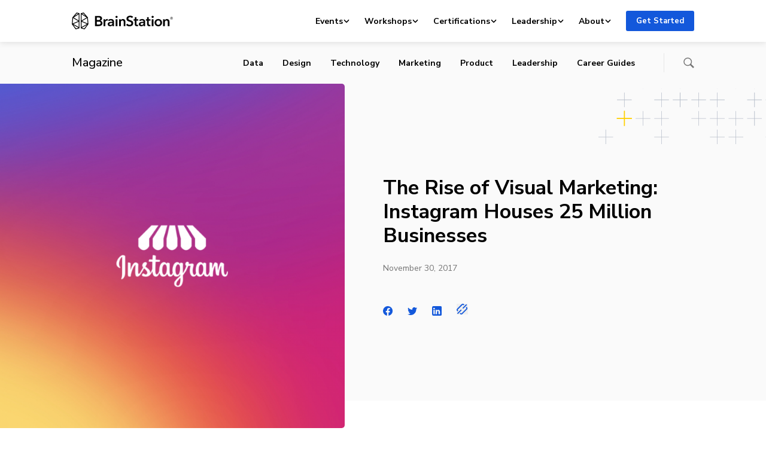

--- FILE ---
content_type: text/html; charset=UTF-8
request_url: https://brainstation.io/magazine/the-rise-of-visual-marketing-instagram-houses-25-million-businesses
body_size: 112930
content:
<!doctype html>
<html lang="en-US">
<head>
    <meta charset="utf-8">
    <meta http-equiv="x-ua-compatible" content="ie=edge">
    <meta name="viewport" content="width=device-width, initial-scale=1, shrink-to-fit=no">
    <link rel="apple-touch-icon" sizes="180x180"
          href="https://brainstation.io/app/themes/brainstation/resources/assets/images/favicon/apple-touch-icon.png">
    <link rel="icon" type="image/png" sizes="32x32"
          href="https://brainstation.io/app/themes/brainstation/resources/assets/images/favicon/favicon-32x32.png">
    <link rel="icon" type="image/png" sizes="16x16"
          href="https://brainstation.io/app/themes/brainstation/resources/assets/images/favicon/favicon-16x16.png">
    <link rel="manifest" href="https://brainstation.io/app/themes/brainstation/resources/assets/images/favicon/site.webmanifest">
    <link rel="shortcut icon" href="https://brainstation.io/app/themes/brainstation/resources/assets/images/favicon/favicon.ico">
    <meta name="apple-mobile-web-app-title" content="BrainStation®">
    <meta name="application-name" content="BrainStation®">
    <meta name="msapplication-TileColor" content="#fff">
    <meta name="msapplication-config"
          content="https://brainstation.io/app/themes/brainstation/resources/assets/images/favicon/browserconfig.xml">
    <meta name="theme-color" content="#fff">

    <link rel="preconnect" href="https://fonts.googleapis.com">
    <link rel="preconnect" href="https://fonts.gstatic.com" crossorigin>
    <link
        href="https://fonts.googleapis.com/css2?family=Merriweather:ital,opsz,wght@0,18..144,300..900;1,18..144,300..900&family=Nunito+Sans:ital,opsz,wght@0,6..12,200..1000;1,6..12,200..1000&display=swap"
        rel="stylesheet">


    <script data-cfasync="false" data-no-defer="1" data-no-minify="1" data-no-optimize="1">var ewww_webp_supported=!1;function check_webp_feature(A,e){var w;e=void 0!==e?e:function(){},ewww_webp_supported?e(ewww_webp_supported):((w=new Image).onload=function(){ewww_webp_supported=0<w.width&&0<w.height,e&&e(ewww_webp_supported)},w.onerror=function(){e&&e(!1)},w.src="data:image/webp;base64,"+{alpha:"UklGRkoAAABXRUJQVlA4WAoAAAAQAAAAAAAAAAAAQUxQSAwAAAARBxAR/Q9ERP8DAABWUDggGAAAABQBAJ0BKgEAAQAAAP4AAA3AAP7mtQAAAA=="}[A])}check_webp_feature("alpha");</script><script data-cfasync="false" data-no-defer="1" data-no-minify="1" data-no-optimize="1">var Arrive=function(c,w){"use strict";if(c.MutationObserver&&"undefined"!=typeof HTMLElement){var r,a=0,u=(r=HTMLElement.prototype.matches||HTMLElement.prototype.webkitMatchesSelector||HTMLElement.prototype.mozMatchesSelector||HTMLElement.prototype.msMatchesSelector,{matchesSelector:function(e,t){return e instanceof HTMLElement&&r.call(e,t)},addMethod:function(e,t,r){var a=e[t];e[t]=function(){return r.length==arguments.length?r.apply(this,arguments):"function"==typeof a?a.apply(this,arguments):void 0}},callCallbacks:function(e,t){t&&t.options.onceOnly&&1==t.firedElems.length&&(e=[e[0]]);for(var r,a=0;r=e[a];a++)r&&r.callback&&r.callback.call(r.elem,r.elem);t&&t.options.onceOnly&&1==t.firedElems.length&&t.me.unbindEventWithSelectorAndCallback.call(t.target,t.selector,t.callback)},checkChildNodesRecursively:function(e,t,r,a){for(var i,n=0;i=e[n];n++)r(i,t,a)&&a.push({callback:t.callback,elem:i}),0<i.childNodes.length&&u.checkChildNodesRecursively(i.childNodes,t,r,a)},mergeArrays:function(e,t){var r,a={};for(r in e)e.hasOwnProperty(r)&&(a[r]=e[r]);for(r in t)t.hasOwnProperty(r)&&(a[r]=t[r]);return a},toElementsArray:function(e){return e=void 0!==e&&("number"!=typeof e.length||e===c)?[e]:e}}),e=(l.prototype.addEvent=function(e,t,r,a){a={target:e,selector:t,options:r,callback:a,firedElems:[]};return this._beforeAdding&&this._beforeAdding(a),this._eventsBucket.push(a),a},l.prototype.removeEvent=function(e){for(var t,r=this._eventsBucket.length-1;t=this._eventsBucket[r];r--)e(t)&&(this._beforeRemoving&&this._beforeRemoving(t),(t=this._eventsBucket.splice(r,1))&&t.length&&(t[0].callback=null))},l.prototype.beforeAdding=function(e){this._beforeAdding=e},l.prototype.beforeRemoving=function(e){this._beforeRemoving=e},l),t=function(i,n){var o=new e,l=this,s={fireOnAttributesModification:!1};return o.beforeAdding(function(t){var e=t.target;e!==c.document&&e!==c||(e=document.getElementsByTagName("html")[0]);var r=new MutationObserver(function(e){n.call(this,e,t)}),a=i(t.options);r.observe(e,a),t.observer=r,t.me=l}),o.beforeRemoving(function(e){e.observer.disconnect()}),this.bindEvent=function(e,t,r){t=u.mergeArrays(s,t);for(var a=u.toElementsArray(this),i=0;i<a.length;i++)o.addEvent(a[i],e,t,r)},this.unbindEvent=function(){var r=u.toElementsArray(this);o.removeEvent(function(e){for(var t=0;t<r.length;t++)if(this===w||e.target===r[t])return!0;return!1})},this.unbindEventWithSelectorOrCallback=function(r){var a=u.toElementsArray(this),i=r,e="function"==typeof r?function(e){for(var t=0;t<a.length;t++)if((this===w||e.target===a[t])&&e.callback===i)return!0;return!1}:function(e){for(var t=0;t<a.length;t++)if((this===w||e.target===a[t])&&e.selector===r)return!0;return!1};o.removeEvent(e)},this.unbindEventWithSelectorAndCallback=function(r,a){var i=u.toElementsArray(this);o.removeEvent(function(e){for(var t=0;t<i.length;t++)if((this===w||e.target===i[t])&&e.selector===r&&e.callback===a)return!0;return!1})},this},i=new function(){var s={fireOnAttributesModification:!1,onceOnly:!1,existing:!1};function n(e,t,r){return!(!u.matchesSelector(e,t.selector)||(e._id===w&&(e._id=a++),-1!=t.firedElems.indexOf(e._id)))&&(t.firedElems.push(e._id),!0)}var c=(i=new t(function(e){var t={attributes:!1,childList:!0,subtree:!0};return e.fireOnAttributesModification&&(t.attributes=!0),t},function(e,i){e.forEach(function(e){var t=e.addedNodes,r=e.target,a=[];null!==t&&0<t.length?u.checkChildNodesRecursively(t,i,n,a):"attributes"===e.type&&n(r,i)&&a.push({callback:i.callback,elem:r}),u.callCallbacks(a,i)})})).bindEvent;return i.bindEvent=function(e,t,r){t=void 0===r?(r=t,s):u.mergeArrays(s,t);var a=u.toElementsArray(this);if(t.existing){for(var i=[],n=0;n<a.length;n++)for(var o=a[n].querySelectorAll(e),l=0;l<o.length;l++)i.push({callback:r,elem:o[l]});if(t.onceOnly&&i.length)return r.call(i[0].elem,i[0].elem);setTimeout(u.callCallbacks,1,i)}c.call(this,e,t,r)},i},o=new function(){var a={};function i(e,t){return u.matchesSelector(e,t.selector)}var n=(o=new t(function(){return{childList:!0,subtree:!0}},function(e,r){e.forEach(function(e){var t=e.removedNodes,e=[];null!==t&&0<t.length&&u.checkChildNodesRecursively(t,r,i,e),u.callCallbacks(e,r)})})).bindEvent;return o.bindEvent=function(e,t,r){t=void 0===r?(r=t,a):u.mergeArrays(a,t),n.call(this,e,t,r)},o};d(HTMLElement.prototype),d(NodeList.prototype),d(HTMLCollection.prototype),d(HTMLDocument.prototype),d(Window.prototype);var n={};return s(i,n,"unbindAllArrive"),s(o,n,"unbindAllLeave"),n}function l(){this._eventsBucket=[],this._beforeAdding=null,this._beforeRemoving=null}function s(e,t,r){u.addMethod(t,r,e.unbindEvent),u.addMethod(t,r,e.unbindEventWithSelectorOrCallback),u.addMethod(t,r,e.unbindEventWithSelectorAndCallback)}function d(e){e.arrive=i.bindEvent,s(i,e,"unbindArrive"),e.leave=o.bindEvent,s(o,e,"unbindLeave")}}(window,void 0),ewww_webp_supported=!1;function check_webp_feature(e,t){var r;ewww_webp_supported?t(ewww_webp_supported):((r=new Image).onload=function(){ewww_webp_supported=0<r.width&&0<r.height,t(ewww_webp_supported)},r.onerror=function(){t(!1)},r.src="data:image/webp;base64,"+{alpha:"UklGRkoAAABXRUJQVlA4WAoAAAAQAAAAAAAAAAAAQUxQSAwAAAARBxAR/Q9ERP8DAABWUDggGAAAABQBAJ0BKgEAAQAAAP4AAA3AAP7mtQAAAA==",animation:"UklGRlIAAABXRUJQVlA4WAoAAAASAAAAAAAAAAAAQU5JTQYAAAD/////AABBTk1GJgAAAAAAAAAAAAAAAAAAAGQAAABWUDhMDQAAAC8AAAAQBxAREYiI/gcA"}[e])}function ewwwLoadImages(e){if(e){for(var t=document.querySelectorAll(".batch-image img, .image-wrapper a, .ngg-pro-masonry-item a, .ngg-galleria-offscreen-seo-wrapper a"),r=0,a=t.length;r<a;r++)ewwwAttr(t[r],"data-src",t[r].getAttribute("data-webp")),ewwwAttr(t[r],"data-thumbnail",t[r].getAttribute("data-webp-thumbnail"));for(var i=document.querySelectorAll("div.woocommerce-product-gallery__image"),r=0,a=i.length;r<a;r++)ewwwAttr(i[r],"data-thumb",i[r].getAttribute("data-webp-thumb"))}for(var n=document.querySelectorAll("video"),r=0,a=n.length;r<a;r++)ewwwAttr(n[r],"poster",e?n[r].getAttribute("data-poster-webp"):n[r].getAttribute("data-poster-image"));for(var o,l=document.querySelectorAll("img.ewww_webp_lazy_load"),r=0,a=l.length;r<a;r++)e&&(ewwwAttr(l[r],"data-lazy-srcset",l[r].getAttribute("data-lazy-srcset-webp")),ewwwAttr(l[r],"data-srcset",l[r].getAttribute("data-srcset-webp")),ewwwAttr(l[r],"data-lazy-src",l[r].getAttribute("data-lazy-src-webp")),ewwwAttr(l[r],"data-src",l[r].getAttribute("data-src-webp")),ewwwAttr(l[r],"data-orig-file",l[r].getAttribute("data-webp-orig-file")),ewwwAttr(l[r],"data-medium-file",l[r].getAttribute("data-webp-medium-file")),ewwwAttr(l[r],"data-large-file",l[r].getAttribute("data-webp-large-file")),null!=(o=l[r].getAttribute("srcset"))&&!1!==o&&o.includes("R0lGOD")&&ewwwAttr(l[r],"src",l[r].getAttribute("data-lazy-src-webp"))),l[r].className=l[r].className.replace(/\bewww_webp_lazy_load\b/,"");for(var s=document.querySelectorAll(".ewww_webp"),r=0,a=s.length;r<a;r++)e?(ewwwAttr(s[r],"srcset",s[r].getAttribute("data-srcset-webp")),ewwwAttr(s[r],"src",s[r].getAttribute("data-src-webp")),ewwwAttr(s[r],"data-orig-file",s[r].getAttribute("data-webp-orig-file")),ewwwAttr(s[r],"data-medium-file",s[r].getAttribute("data-webp-medium-file")),ewwwAttr(s[r],"data-large-file",s[r].getAttribute("data-webp-large-file")),ewwwAttr(s[r],"data-large_image",s[r].getAttribute("data-webp-large_image")),ewwwAttr(s[r],"data-src",s[r].getAttribute("data-webp-src"))):(ewwwAttr(s[r],"srcset",s[r].getAttribute("data-srcset-img")),ewwwAttr(s[r],"src",s[r].getAttribute("data-src-img"))),s[r].className=s[r].className.replace(/\bewww_webp\b/,"ewww_webp_loaded");window.jQuery&&jQuery.fn.isotope&&jQuery.fn.imagesLoaded&&(jQuery(".fusion-posts-container-infinite").imagesLoaded(function(){jQuery(".fusion-posts-container-infinite").hasClass("isotope")&&jQuery(".fusion-posts-container-infinite").isotope()}),jQuery(".fusion-portfolio:not(.fusion-recent-works) .fusion-portfolio-wrapper").imagesLoaded(function(){jQuery(".fusion-portfolio:not(.fusion-recent-works) .fusion-portfolio-wrapper").isotope()}))}function ewwwWebPInit(e){ewwwLoadImages(e),ewwwNggLoadGalleries(e),document.arrive(".ewww_webp",function(){ewwwLoadImages(e)}),document.arrive(".ewww_webp_lazy_load",function(){ewwwLoadImages(e)}),document.arrive("videos",function(){ewwwLoadImages(e)}),"loading"==document.readyState?document.addEventListener("DOMContentLoaded",ewwwJSONParserInit):("undefined"!=typeof galleries&&ewwwNggParseGalleries(e),ewwwWooParseVariations(e))}function ewwwAttr(e,t,r){null!=r&&!1!==r&&e.setAttribute(t,r)}function ewwwJSONParserInit(){"undefined"!=typeof galleries&&check_webp_feature("alpha",ewwwNggParseGalleries),check_webp_feature("alpha",ewwwWooParseVariations)}function ewwwWooParseVariations(e){if(e)for(var t=document.querySelectorAll("form.variations_form"),r=0,a=t.length;r<a;r++){var i=t[r].getAttribute("data-product_variations"),n=!1;try{for(var o in i=JSON.parse(i))void 0!==i[o]&&void 0!==i[o].image&&(void 0!==i[o].image.src_webp&&(i[o].image.src=i[o].image.src_webp,n=!0),void 0!==i[o].image.srcset_webp&&(i[o].image.srcset=i[o].image.srcset_webp,n=!0),void 0!==i[o].image.full_src_webp&&(i[o].image.full_src=i[o].image.full_src_webp,n=!0),void 0!==i[o].image.gallery_thumbnail_src_webp&&(i[o].image.gallery_thumbnail_src=i[o].image.gallery_thumbnail_src_webp,n=!0),void 0!==i[o].image.thumb_src_webp&&(i[o].image.thumb_src=i[o].image.thumb_src_webp,n=!0));n&&ewwwAttr(t[r],"data-product_variations",JSON.stringify(i))}catch(e){}}}function ewwwNggParseGalleries(e){if(e)for(var t in galleries){var r=galleries[t];galleries[t].images_list=ewwwNggParseImageList(r.images_list)}}function ewwwNggLoadGalleries(e){e&&document.addEventListener("ngg.galleria.themeadded",function(e,t){window.ngg_galleria._create_backup=window.ngg_galleria.create,window.ngg_galleria.create=function(e,t){var r=$(e).data("id");return galleries["gallery_"+r].images_list=ewwwNggParseImageList(galleries["gallery_"+r].images_list),window.ngg_galleria._create_backup(e,t)}})}function ewwwNggParseImageList(e){for(var t in e){var r=e[t];if(void 0!==r["image-webp"]&&(e[t].image=r["image-webp"],delete e[t]["image-webp"]),void 0!==r["thumb-webp"]&&(e[t].thumb=r["thumb-webp"],delete e[t]["thumb-webp"]),void 0!==r.full_image_webp&&(e[t].full_image=r.full_image_webp,delete e[t].full_image_webp),void 0!==r.srcsets)for(var a in r.srcsets)nggSrcset=r.srcsets[a],void 0!==r.srcsets[a+"-webp"]&&(e[t].srcsets[a]=r.srcsets[a+"-webp"],delete e[t].srcsets[a+"-webp"]);if(void 0!==r.full_srcsets)for(var i in r.full_srcsets)nggFSrcset=r.full_srcsets[i],void 0!==r.full_srcsets[i+"-webp"]&&(e[t].full_srcsets[i]=r.full_srcsets[i+"-webp"],delete e[t].full_srcsets[i+"-webp"])}return e}check_webp_feature("alpha",ewwwWebPInit);</script><title>The Rise of Visual Marketing: Instagram Houses 25 Million Businesses | BrainStation®</title>
	<style>img:is([sizes="auto" i], [sizes^="auto," i]) { contain-intrinsic-size: 3000px 1500px }</style>
	
<!-- The SEO Framework by Sybre Waaijer -->
<link rel="canonical" href="https://brainstation.io/magazine/the-rise-of-visual-marketing-instagram-houses-25-million-businesses" />
<meta name="description" content="Instagram has reported it has 25 million active businesses on its photo&#x2d;sharing service, an app that&rsquo;s looking more and more like an e&#x2d;commerce social platform&#8230;" />
<meta property="og:type" content="article" />
<meta property="og:locale" content="en_US" />
<meta property="og:site_name" content="BrainStation®" />
<meta property="og:title" content="The Rise of Visual Marketing: Instagram Houses 25 Million Businesses" />
<meta property="og:description" content="Instagram has reported it has 25 million active businesses on its photo&#x2d;sharing service, an app that&rsquo;s looking more and more like an e&#x2d;commerce social platform every day. &ldquo;With one in three small&#8230;" />
<meta property="og:url" content="https://brainstation.io/magazine/the-rise-of-visual-marketing-instagram-houses-25-million-businesses" />
<meta property="og:image" content="https://d3ghupt9z9s6o0.cloudfront.net/app/uploads/2017/11/13095834/Instagram_v1.png" />
<meta property="og:image:width" content="1440" />
<meta property="og:image:height" content="800" />
<meta name="twitter:card" content="summary_large_image" />
<meta name="twitter:title" content="The Rise of Visual Marketing: Instagram Houses 25 Million Businesses" />
<meta name="twitter:description" content="Instagram has reported it has 25 million active businesses on its photo&#x2d;sharing service, an app that&rsquo;s looking more and more like an e&#x2d;commerce social platform every day. &ldquo;With one in three small&#8230;" />
<meta name="twitter:image" content="https://d3ghupt9z9s6o0.cloudfront.net/app/uploads/2017/11/13095834/Instagram_v1.png" />
<script type="application/ld+json">{"@context":"https://schema.org","@graph":[{"@type":"WebSite","@id":"https://brainstation.io/#/schema/WebSite","url":"https://brainstation.io/","name":"BrainStation®","description":"Digital Skills Courses &amp; Enterprise Training","inLanguage":"en-US","potentialAction":{"@type":"SearchAction","target":{"@type":"EntryPoint","urlTemplate":"https://brainstation.io/search/{search_term_string}"},"query-input":"required name=search_term_string"},"publisher":{"@type":"Organization","@id":"https://brainstation.io/#/schema/Organization","name":"BrainStation®","url":"https://brainstation.io/"}},{"@type":"WebPage","@id":"https://brainstation.io/magazine/the-rise-of-visual-marketing-instagram-houses-25-million-businesses","url":"https://brainstation.io/magazine/the-rise-of-visual-marketing-instagram-houses-25-million-businesses","name":"The Rise of Visual Marketing: Instagram Houses 25 Million Businesses | BrainStation®","description":"Instagram has reported it has 25 million active businesses on its photo&#x2d;sharing service, an app that&rsquo;s looking more and more like an e&#x2d;commerce social platform&#8230;","inLanguage":"en-US","isPartOf":{"@id":"https://brainstation.io/#/schema/WebSite"},"breadcrumb":{"@type":"BreadcrumbList","@id":"https://brainstation.io/#/schema/BreadcrumbList","itemListElement":[{"@type":"ListItem","position":1,"item":"https://brainstation.io/","name":"BrainStation®"},{"@type":"ListItem","position":2,"item":"https://brainstation.io/category/News","name":"Category: News"},{"@type":"ListItem","position":3,"name":"The Rise of Visual Marketing: Instagram Houses 25 Million Businesses"}]},"potentialAction":{"@type":"ReadAction","target":"https://brainstation.io/magazine/the-rise-of-visual-marketing-instagram-houses-25-million-businesses"},"datePublished":"2017-11-30","dateModified":"2017-11-30","author":{"@type":"Person","@id":"https://brainstation.io/#/schema/Person/4cdf1a26c2aeca376ed03e32527ed6b6","name":"Kate Cornick"}}]}</script>
<!-- / The SEO Framework by Sybre Waaijer | 4.56ms meta | 0.05ms boot -->

<link rel='dns-prefetch' href='//platform-api.sharethis.com' />
<link rel='dns-prefetch' href='//brainstation.io' />
<link rel="alternate" type="application/rss+xml" title="BrainStation® &raquo; The Rise of Visual Marketing: Instagram Houses 25 Million Businesses Comments Feed" href="https://brainstation.io/magazine/the-rise-of-visual-marketing-instagram-houses-25-million-businesses/feed" />
<script type="text/javascript">
/* <![CDATA[ */
window._wpemojiSettings = {"baseUrl":"https:\/\/s.w.org\/images\/core\/emoji\/15.0.3\/72x72\/","ext":".png","svgUrl":"https:\/\/s.w.org\/images\/core\/emoji\/15.0.3\/svg\/","svgExt":".svg","source":{"concatemoji":"https:\/\/brainstation.io\/wp\/wp-includes\/js\/wp-emoji-release.min.js?ver=6.7.1"}};
/*! This file is auto-generated */
!function(i,n){var o,s,e;function c(e){try{var t={supportTests:e,timestamp:(new Date).valueOf()};sessionStorage.setItem(o,JSON.stringify(t))}catch(e){}}function p(e,t,n){e.clearRect(0,0,e.canvas.width,e.canvas.height),e.fillText(t,0,0);var t=new Uint32Array(e.getImageData(0,0,e.canvas.width,e.canvas.height).data),r=(e.clearRect(0,0,e.canvas.width,e.canvas.height),e.fillText(n,0,0),new Uint32Array(e.getImageData(0,0,e.canvas.width,e.canvas.height).data));return t.every(function(e,t){return e===r[t]})}function u(e,t,n){switch(t){case"flag":return n(e,"\ud83c\udff3\ufe0f\u200d\u26a7\ufe0f","\ud83c\udff3\ufe0f\u200b\u26a7\ufe0f")?!1:!n(e,"\ud83c\uddfa\ud83c\uddf3","\ud83c\uddfa\u200b\ud83c\uddf3")&&!n(e,"\ud83c\udff4\udb40\udc67\udb40\udc62\udb40\udc65\udb40\udc6e\udb40\udc67\udb40\udc7f","\ud83c\udff4\u200b\udb40\udc67\u200b\udb40\udc62\u200b\udb40\udc65\u200b\udb40\udc6e\u200b\udb40\udc67\u200b\udb40\udc7f");case"emoji":return!n(e,"\ud83d\udc26\u200d\u2b1b","\ud83d\udc26\u200b\u2b1b")}return!1}function f(e,t,n){var r="undefined"!=typeof WorkerGlobalScope&&self instanceof WorkerGlobalScope?new OffscreenCanvas(300,150):i.createElement("canvas"),a=r.getContext("2d",{willReadFrequently:!0}),o=(a.textBaseline="top",a.font="600 32px Arial",{});return e.forEach(function(e){o[e]=t(a,e,n)}),o}function t(e){var t=i.createElement("script");t.src=e,t.defer=!0,i.head.appendChild(t)}"undefined"!=typeof Promise&&(o="wpEmojiSettingsSupports",s=["flag","emoji"],n.supports={everything:!0,everythingExceptFlag:!0},e=new Promise(function(e){i.addEventListener("DOMContentLoaded",e,{once:!0})}),new Promise(function(t){var n=function(){try{var e=JSON.parse(sessionStorage.getItem(o));if("object"==typeof e&&"number"==typeof e.timestamp&&(new Date).valueOf()<e.timestamp+604800&&"object"==typeof e.supportTests)return e.supportTests}catch(e){}return null}();if(!n){if("undefined"!=typeof Worker&&"undefined"!=typeof OffscreenCanvas&&"undefined"!=typeof URL&&URL.createObjectURL&&"undefined"!=typeof Blob)try{var e="postMessage("+f.toString()+"("+[JSON.stringify(s),u.toString(),p.toString()].join(",")+"));",r=new Blob([e],{type:"text/javascript"}),a=new Worker(URL.createObjectURL(r),{name:"wpTestEmojiSupports"});return void(a.onmessage=function(e){c(n=e.data),a.terminate(),t(n)})}catch(e){}c(n=f(s,u,p))}t(n)}).then(function(e){for(var t in e)n.supports[t]=e[t],n.supports.everything=n.supports.everything&&n.supports[t],"flag"!==t&&(n.supports.everythingExceptFlag=n.supports.everythingExceptFlag&&n.supports[t]);n.supports.everythingExceptFlag=n.supports.everythingExceptFlag&&!n.supports.flag,n.DOMReady=!1,n.readyCallback=function(){n.DOMReady=!0}}).then(function(){return e}).then(function(){var e;n.supports.everything||(n.readyCallback(),(e=n.source||{}).concatemoji?t(e.concatemoji):e.wpemoji&&e.twemoji&&(t(e.twemoji),t(e.wpemoji)))}))}((window,document),window._wpemojiSettings);
/* ]]> */
</script>
<link rel='stylesheet' id='magazine-styles-css' href='https://brainstation.io/app/themes/brainstation/resources/dist/styles/magazine.ec18948923dbc4dad437.css' type='text/css' media='all' />
<style id='wp-emoji-styles-inline-css' type='text/css'>

	img.wp-smiley, img.emoji {
		display: inline !important;
		border: none !important;
		box-shadow: none !important;
		height: 1em !important;
		width: 1em !important;
		margin: 0 0.07em !important;
		vertical-align: -0.1em !important;
		background: none !important;
		padding: 0 !important;
	}
</style>
<link rel='stylesheet' id='wp-block-library-css' href='https://brainstation.io/wp/wp-includes/css/dist/block-library/style.min.css?ver=6.7.1' type='text/css' media='all' />
<link rel='stylesheet' id='bstn-blocks-front-end-style-css' href='https://brainstation.io/app/mu-plugins/bstn-blocks/build/bstn-blocks-front-end-style.css?ver=0694af08c03fca77fc43' type='text/css' media='all' />
<style id='classic-theme-styles-inline-css' type='text/css'>
/*! This file is auto-generated */
.wp-block-button__link{color:#fff;background-color:#32373c;border-radius:9999px;box-shadow:none;text-decoration:none;padding:calc(.667em + 2px) calc(1.333em + 2px);font-size:1.125em}.wp-block-file__button{background:#32373c;color:#fff;text-decoration:none}
</style>
<script type="text/javascript" src="https://brainstation.io/wp/wp-includes/js/jquery/jquery.min.js?ver=3.7.1" id="jquery-core-js"></script>
<script type="text/javascript" async='async' src="https://brainstation.io/app/mu-plugins/stop-user-enumeration/frontend/js/frontend.js?ver=1.6.3" id="stop-user-enumeration-js" defer="defer" data-wp-strategy="defer"></script>
<link rel="https://api.w.org/" href="https://brainstation.io/wp/api/" /><link rel="alternate" title="JSON" type="application/json" href="https://brainstation.io/wp/api/wp/v2/magazine/98946" /><link rel="EditURI" type="application/rsd+xml" title="RSD" href="https://brainstation.io/wp/xmlrpc.php?rsd" />
<link rel="alternate" title="oEmbed (JSON)" type="application/json+oembed" href="https://brainstation.io/wp/api/oembed/1.0/embed?url=https%3A%2F%2Fbrainstation.io%2Fmagazine%2Fthe-rise-of-visual-marketing-instagram-houses-25-million-businesses" />
<link rel="alternate" title="oEmbed (XML)" type="text/xml+oembed" href="https://brainstation.io/wp/api/oembed/1.0/embed?url=https%3A%2F%2Fbrainstation.io%2Fmagazine%2Fthe-rise-of-visual-marketing-instagram-houses-25-million-businesses&#038;format=xml" />
<noscript><style>.lazyload[data-src]{display:none !important;}</style></noscript><style>.lazyload{background-image:none !important;}.lazyload:before{background-image:none !important;}</style></head>

<body class="magazine-template-default single single-magazine postid-98946">
<script data-cfasync="false" data-no-defer="1" data-no-minify="1" data-no-optimize="1">if(typeof ewww_webp_supported==="undefined"){var ewww_webp_supported=!1}if(ewww_webp_supported){document.body.classList.add("webp-support")}</script>

<svg  aria-hidden="true" xmlns="http://www.w3.org/2000/svg" xmlns:xlink="http://www.w3.org/1999/xlink" style="position:absolute;width:0;height:0" focusable="false">
    <defs>
        <symbol id="logo.brainstation" viewBox="0 0 169 28">
          <svg  aria-hidden="true" xmlns="http://www.w3.org/2000/svg" viewBox="0 0 169 28"><path d="M41.73 20.109h2.71c1.56 0 3.79-.312 3.79-2.54 0-1.773-1.223-2.396-3.67-2.396h-2.83v4.936zm0-7.524h2.687c2.015 0 3.094-.838 3.094-2.3 0-1.51-1.08-2.108-3.358-2.108H41.73v4.408zm-3.022-6.9h6.62c2.567 0 5.205 1.174 5.205 4.265 0 1.917-1.2 3.186-2.95 3.713v.048c2.135.288 3.67 1.726 3.67 4.002 0 3.69-3.215 4.935-6.428 4.935h-6.117V5.685zm14.344 5.463h2.758v1.916h.048c.624-1.317 1.847-2.252 3.358-2.252.216 0 .504.024.696.072v2.636a3.366 3.366 0 00-.888-.12c-2.59 0-3.094 2.252-3.094 3.091v6.157h-2.878v-11.5m14.775 6.253h-.647c-1.823 0-4.39.216-4.39 1.917 0 1.102 1.032 1.438 2.015 1.438 1.967 0 3.022-1.126 3.022-2.947V17.4zm.048 3.786h-.072c-.575 1.006-1.942 1.749-3.573 1.749-1.847 0-4.318-.887-4.318-3.57 0-3.426 4.318-3.906 7.915-3.906v-.287c0-1.414-1.199-2.109-2.638-2.109-1.223 0-2.398.576-3.142 1.318l-1.487-1.749c1.295-1.198 3.118-1.82 4.87-1.82 4.125 0 5.132 2.539 5.132 4.839v6.996h-2.687v-1.461zm5.422 1.461h2.878v-11.5h-2.878v11.5zm1.415-17.13c1.055 0 1.87.742 1.87 1.724 0 .983-.815 1.725-1.87 1.725-1.055 0-1.823-.814-1.823-1.725 0-.91.768-1.725 1.823-1.725zm4.293 5.63h2.735v1.845h.047c.504-1.15 1.871-2.18 3.575-2.18 2.998 0 4.245 2.3 4.245 4.647v7.188h-2.878v-6.373c0-1.365-.312-3.067-2.16-3.067-1.822 0-2.686 1.582-2.686 3.115v6.325h-2.878v-11.5m21.54-1.917c-.648-.839-1.92-1.462-3.118-1.462-1.392 0-2.999.671-2.999 2.324 0 1.558 1.32 2.013 3.239 2.612 2.182.671 4.965 1.63 4.965 4.96 0 3.642-2.855 5.415-6.189 5.415-2.207 0-4.485-.839-5.828-2.42l2.158-2.013c.84 1.15 2.375 1.869 3.718 1.869 1.415 0 3.07-.695 3.07-2.516 0-1.773-1.775-2.276-3.91-2.947-2.062-.647-4.293-1.653-4.293-4.816 0-3.45 3.142-4.983 6.212-4.983 1.704 0 3.646.599 4.941 1.82l-1.966 2.157m2.615 4.217v-2.3h2.015v-3.33h2.83v3.33h2.878v2.3h-2.878v5.343c0 1.03.24 1.773 1.51 1.773.384 0 .888-.072 1.224-.24l.096 2.253c-.504.191-1.271.311-1.92.311-3.045 0-3.74-1.869-3.74-4.073v-5.367h-2.016m16.719 3.953h-.648c-1.823 0-4.39.216-4.39 1.917 0 1.102 1.032 1.438 2.015 1.438 1.967 0 3.023-1.126 3.023-2.947V17.4zm.048 3.786h-.072c-.576 1.006-1.943 1.749-3.574 1.749-1.847 0-4.317-.887-4.317-3.57 0-3.426 4.317-3.906 7.915-3.906v-.287c0-1.414-1.2-2.109-2.639-2.109-1.223 0-2.398.576-3.141 1.318l-1.488-1.749c1.295-1.198 3.118-1.82 4.87-1.82 4.125 0 5.132 2.539 5.132 4.839v6.996h-2.686v-1.461zm3.816-7.739v-2.3h2.015v-3.33h2.83v3.33h2.879v2.3h-2.879v5.343c0 1.03.24 1.773 1.511 1.773.384 0 .888-.072 1.223-.24l.097 2.253c-.504.191-1.272.311-1.92.311-3.046 0-3.741-1.869-3.741-4.073v-5.367h-2.015m9.882 9.2h2.878v-11.5h-2.878v11.5zm1.416-17.13c1.055 0 1.87.742 1.87 1.724 0 .983-.815 1.725-1.87 1.725-1.056 0-1.823-.814-1.823-1.725 0-.91.767-1.725 1.823-1.725zm9.498 15.07c2.279 0 3.334-1.94 3.334-3.738 0-1.797-1.055-3.69-3.334-3.69s-3.334 1.893-3.334 3.69 1.055 3.738 3.334 3.738zm0-9.776c3.478 0 6.26 2.42 6.26 6.038 0 3.618-2.782 6.134-6.26 6.134-3.478 0-6.26-2.516-6.26-6.134 0-3.618 2.782-6.038 6.26-6.038zm8.036.336h2.734v1.845h.048c.503-1.15 1.87-2.18 3.573-2.18 2.999 0 4.246 2.3 4.246 4.647v7.188h-2.878v-6.373c0-1.365-.312-3.067-2.159-3.067-1.823 0-2.686 1.582-2.686 3.115v6.325h-2.878v-11.5M11.525 13.27L3.098 8.302l8.428-5.376V13.27zm-8.96 5.863l8.96-3.789.001 8.94-8.96-5.151zm4.42 7.463l-4.482-6.024 8.594 4.912-4.112 1.112zM2.162 9.21l8.64 5.077-9.36 3.962.72-9.039zm6.315-7.82l2.228.55-6.022 3.83 3.794-4.38zm3.803-.375L8.485.024a.8.8 0 00-.793.249L1.158 7.859a.925.925 0 00-.217.517L.083 19.142a.894.894 0 00.168.585l5.895 7.96a.78.78 0 00.83.285l5.31-1.479a.766.766 0 00.565-.737l-.002-10.932.002-13.073a.763.763 0 00-.57-.737zm4.738 13.271l8.64-5.077.72 9.04-9.36-3.963zm3.816 12.31l-4.111-1.112 8.594-4.912-4.483 6.024zm-4.54-11.252l8.96 3.789-8.96 5.151v-8.94zm8.428-7.043l-8.427 4.97-.001-10.346L24.722 8.3zm-5.38-6.912l3.794 4.382-6.02-3.832 2.226-.55zm7.32 6.47L20.127.273a.8.8 0 00-.793-.249l-3.795.99a.763.763 0 00-.57.737l.001 13.073v10.932c0 .344.23.647.563.737l5.31 1.479a.78.78 0 00.83-.284l5.895-7.961a.896.896 0 00.168-.585L26.88 8.376a.928.928 0 00-.217-.517zm139.86 1.433a.944.944 0 00.365-.072c.115-.048.173-.145.173-.292 0-.135-.053-.224-.159-.269a.84.84 0 00-.331-.067h-.403v.7h.355zm-.797-1.074h.864c.115 0 .227.013.336.039a.895.895 0 01.293.124.66.66 0 01.206.221.67.67 0 01.077.335.62.62 0 01-.154.436.767.767 0 01-.413.226l.663 1.073h-.537l-.576-1.025h-.317v1.025h-.442V8.218zm-.988 1.237c0 .25.048.486.144.71.096.223.227.42.393.589a1.808 1.808 0 001.305.542 1.807 1.807 0 001.306-.542c.166-.17.297-.366.393-.59a1.78 1.78 0 00.144-.709c0-.256-.048-.495-.144-.719a1.866 1.866 0 00-.393-.585 1.857 1.857 0 00-.586-.393 1.813 1.813 0 00-.72-.144 1.845 1.845 0 00-1.699 1.122 1.814 1.814 0 00-.143.719zm-.345 0a2.161 2.161 0 01.643-1.538c.198-.196.43-.35.695-.465.266-.116.548-.173.85-.173.3 0 .583.057.849.173.266.115.497.27.696.465a2.166 2.166 0 01.642 1.538c0 .3-.057.582-.172.844a2.183 2.183 0 01-2.016 1.313 2.207 2.207 0 01-1.545-.628 2.178 2.178 0 01-.47-.685 2.069 2.069 0 01-.172-.844z" fill-rule="evenodd"/></svg>
        </symbol>
        <symbol id="icons.smallRightArrow" viewBox="0 0 8 12">
            <svg  aria-hidden="true" xmlns="http://www.w3.org/2000/svg" viewBox="0 0 8 12"><path fill="none" stroke-linecap="round" stroke-linejoin="round" stroke-width="2" stroke="currentColor" d="M1 10.499l5.477-4.75L1 1"/></svg>
        </symbol>
        <symbol id="icons.data" viewBox="0 0 42 36">
            <svg  aria-hidden="true" class="animated-icon animated-icon--data" xmlns="http://www.w3.org/2000/svg" viewBox="0 0 42 36"><style>.animated-icon__path--data{fill:none;stroke:currentColor;stroke-width:1.6;stroke-linecap:round;stroke-linejoin:round;stroke-miterlimit:10}@keyframes draw--data{0%{stroke-dasharray:53px 53px;stroke-dashoffset:53px}28.57%,57.14%{stroke-dasharray:53px 53px;stroke-dashoffset:0}85.71%,100%{stroke-dasharray:53px 53px;stroke-dashoffset:-53px}}</style><path d="M19 36a15.64 15.64 0 0 1 0-31.28.85.85 0 0 1 .85.85v13.94h13.96a.85.85 0 0 1 .85.85A15.65 15.65 0 0 1 19 36zm-.83-29.55a13.94 13.94 0 1 0 14.76 14.76H19a.85.85 0 0 1-.85-.85V6.45z"/><path class="animated-icon__path animated-icon__path--data" d="M38.77 15.65A14.79 14.79 0 0 0 24 .86v14.79h14.77z" style="animation:7000ms draw--data -5600ms infinite" fill="none" stroke="currentColor" stroke-linecap="round" stroke-linejoin="round" stroke-width="1.6"/></svg>
        </symbol>
        <symbol id="icons.design" viewBox="0 0 38 32">
            <svg  aria-hidden="true" class="animated-icon animated-icon--design" xmlns="http://www.w3.org/2000/svg" viewBox="0 0 38 32"><style>@keyframes draw{0%{stroke-dashoffset:39px;stroke-dasharray:39px 39px}28.57%,57.14%{stroke-dashoffset:0;stroke-dasharray:39px 39px}85.71%,100%{stroke-dashoffset:-39px;stroke-dasharray:39px 39px}}</style><path d="M18.43 16.57a8.64 8.64 0 1 0-7.55 0A13 13 0 0 0 1.7 29v2.16a.72.72 0 1 0 1.44 0V29a11.52 11.52 0 0 1 23 0v2.16a.72.72 0 1 0 1.44 0V29a13 13 0 0 0-9.15-12.43zm-11-7.76a7.2 7.2 0 1 1 7.2 7.2 7.2 7.2 0 0 1-7.17-7.2z"/><path class="animated-icon__path" d="M30.96 5.45l1.7 3.45 3.8.55-2.75 2.68.65 3.79-3.4-1.79-3.4 1.79.65-3.79-2.76-2.68 3.81-.55 1.7-3.45z" style="animation:7000ms draw 0ms infinite" stroke="currentColor" fill="none" stroke-linecap="round" stroke-linejoin="round" stroke-width="1.35"/></svg>
        </symbol>
        <symbol id="icons.development" viewBox="0 0 42.1 32">
            <svg  aria-hidden="true" class="animated-icon animated-icon--development" xmlns="http://www.w3.org/2000/svg" viewBox="0 0 42.1 32"><style>.animated-icon__path--development{fill:none;stroke:currentColor;stroke-width:1.6;stroke-linecap:round;stroke-linejoin:round;stroke-miterlimit:10}@keyframes draw1{0%{animation-timing-function:cubic-bezier(.645,.045,.355,1);stroke-dasharray:60px 26px;stroke-dashoffset:60px}28.57%{stroke-dashoffset:0}57.1399%{stroke-dashoffset:0;stroke-dasharray:60px 26px}57.14%{stroke-dashoffset:0;stroke-dasharray:26px 60px}85.71%{stroke-dashoffset:-60px}to{stroke-dashoffset:-60px;stroke-dasharray:26px 60px}}@keyframes draw2{0%{animation-timing-function:cubic-bezier(.645,.045,.355,1);stroke-dasharray:34px 52px;stroke-dashoffset:60px}28.57%{stroke-dashoffset:0}57.1399%{stroke-dasharray:34px 52px;stroke-dashoffset:0}57.14%{stroke-dashoffset:26px;stroke-dasharray:52px 34px}85.71%{stroke-dashoffset:-34px}to{stroke-dasharray:52px 34px;stroke-dashoffset:-34px}}@keyframes draw3{0%{animation-timing-function:cubic-bezier(.645,.045,.355,1);stroke-dasharray:8px 60px;stroke-dashoffset:60px}28.57%{stroke-dashoffset:0}57.1399%{stroke-dasharray:8px 60px;stroke-dashoffset:0}57.14%{stroke-dashoffset:52px;stroke-dasharray:60px 60px}85.71%{stroke-dashoffset:-8px}to{stroke-dasharray:60px 60px;stroke-dashoffset:-8px}}.line1{animation:7000ms draw1 -1400ms infinite}.line2{animation:7000ms draw2 -1400ms infinite}.line3{animation:7000ms draw3 -1400ms infinite}</style><path d="M40.4 27.8c0 1.4-1.1 2.5-2.5 2.5H4.2c-1.4 0-2.5-1.1-2.5-2.5V27h15.2v1.7h8.4V27h15.2v.8zM3.4 2.5c0-.5.4-.8.8-.8h33.7c.5 0 .8.4.8.8v22.7H3.4V2.5zm37 22.8V2.5c0-1.4-1.1-2.5-2.5-2.5H4.2C2.8 0 1.7 1.1 1.7 2.5v22.7H0v2.5C0 30.1 1.9 32 4.2 32h33.7c2.3 0 4.2-1.9 4.2-4.2v-2.5h-1.7z"/><path class="animated-icon__path animated-icon__path--development line1" d="M8.1 8.8h26"/><path class="animated-icon__path animated-icon__path--development line3" d="M8.1 18.8h7.6"/><path class="animated-icon__path animated-icon__path--development line2" d="M8.1 13.8h26"/></svg>
        </symbol>
        <symbol id="icons.cyber" viewBox="0 0 38 35.95">
            <svg  aria-hidden="true" xmlns="http://www.w3.org/2000/svg" shape-rendering="geometricPrecision" text-rendering="geometricPrecision" viewBox="0 0 30 33" class="inner-nav__icon-card-icon" focusable="false" aria-label="Cybersecurity Bootcamp" role="img"><path fill-rule="evenodd" clip-rule="evenodd" d="M15 1a32.983 32.983 0 0 1 13.011 2.543l.004.002a2.71 2.71 0 0 1 1.652 2.486v10.192a17.081 17.081 0 0 1-11.4 15.91l-1.49.551a5.157 5.157 0 0 1-3.554 0l-1.49-.55a17.082 17.082 0 0 1-11.4-15.91V6.03a2.71 2.71 0 0 1 1.652-2.486l.004-.002A32.983 32.983 0 0 1 15 1ZM2.504 4.773a1.377 1.377 0 0 0-.837 1.262v10.177A15.748 15.748 0 0 0 12.18 30.878l.01.003 1.493.552a3.82 3.82 0 0 0 2.633 0l1.504-.555a15.748 15.748 0 0 0 10.513-14.666V6.036a1.379 1.379 0 0 0-.837-1.263 31.65 31.65 0 0 0-12.49-2.44h-.012a31.65 31.65 0 0 0-12.49 2.44Z" fill="currentColor"/><path fill-rule="evenodd" clip-rule="evenodd" d="M10.333 13.99a.667.667 0 0 0-.666.667v7.999c0 .368.298.667.666.667h9.334a.667.667 0 0 0 .666-.667v-7.999a.667.667 0 0 0-.666-.666h-9.334Zm-2 .667a2 2 0 0 1 2-2h9.334a2 2 0 0 1 2 2v7.999a2 2 0 0 1-2 2h-9.334a2 2 0 0 1-2-2v-7.999Z" fill="currentColor"/><path fill-rule="evenodd" clip-rule="evenodd" d="M15 17.741a1 1 0 1 0 0 2 1 1 0 0 0 0-2Zm-2.333 1a2.333 2.333 0 1 1 4.666 0 2.333 2.333 0 0 1-4.666 0Zm-.495-10.245A4 4 0 0 1 19 11.324v2a.667.667 0 0 1-.667.667h-6.666a.667.667 0 0 1-.667-.667v-2a4 4 0 0 1 1.172-2.828ZM15 8.657a2.667 2.667 0 0 0-2.667 2.667v1.333h5.334v-1.333A2.667 2.667 0 0 0 15 8.657Z" fill="currentColor"/></svg>
        </symbol>
        <symbol id="icons.marketing" viewBox="0 0 38 35.95">
            <svg  aria-hidden="true" class="animated-icon animated-icon--marketing" xmlns="http://www.w3.org/2000/svg" viewBox="0 0 38 35.95"><style>.cls-9{fill:transparent}.animated-icon__path--marketing{fill:none;stroke:currentColor;stroke-linecap:round;stroke-linejoin:round;stroke-width:1.6px;animation:7000ms draw -4200ms infinite}@keyframes draw{0%{stroke-dasharray:82px 82px;stroke-dashoffset:82px}28.57%,57.14%{stroke-dasharray:82px 82px;stroke-dashoffset:0}85.71%,100%{stroke-dasharray:82px 82px;stroke-dashoffset:-82px}}</style><path d="M17 29.92h-3a.76.76 0 0 0 0 1.52h3a.76.76 0 0 0 0-1.52z"/><path d="M26.76 7.39V2.28A2.27 2.27 0 0 0 24.51 0h-18a2.27 2.27 0 0 0-2.25 2.28v31.44A2.27 2.27 0 0 0 6.51 36h18a2.27 2.27 0 0 0 2.25-2.28V22.94h-1.5v10.78a.76.76 0 0 1-.75.76h-18a.76.76 0 0 1-.75-.76V2.28a.76.76 0 0 1 .75-.76h18a.76.76 0 0 1 .75.76v5.1h1.5z"/><rect class="cls-9" x="18.5" y="8.19" width="18.08" height="13.95" rx="1.75" ry="1.75"/><path class="animated-icon__path animated-icon__path--marketing" d="M19.13 8.6a1.74 1.74 0 0 1 1.13-.41h14.58a1.76 1.76 0 0 1 1.75 1.75v10.45a1.76 1.76 0 0 1-1.75 1.75H20.25a1.76 1.76 0 0 1-1.75-1.75V9.94a1.74 1.74 0 0 1 .5-1.22l8.54 5.74 8.55-5.59"/></svg>
        </symbol>
        <symbol id="icons.product" viewBox="0 0 38.1 35.9">
            <svg  aria-hidden="true" class="animated-icon animated-icon--product" xmlns="http://www.w3.org/2000/svg" xmlns:xlink="http://www.w3.org/1999/xlink" viewBox="0 0 38.1 35.9"><style>.animated-icon__path--product{fill:none;stroke:currentColor;stroke-width:1.6;stroke-linecap:round;stroke-linejoin:round;stroke-miterlimit:10}.st1{clip-path:url(#SVGID_2_)}.st2{clip-path:url(#SVGID_4_)}.st3{clip-path:url(#SVGID_6_)}.st4{clip-path:url(#SVGID_8_)}.st5{clip-path:url(#SVGID_10_)}.st6{clip-path:url(#SVGID_12_)}.st7{clip-path:url(#SVGID_16_)}.st8{clip-path:url(#SVGID_18_)}.st9{clip-path:url(#SVGID_22_)}.st10{clip-path:url(#SVGID_24_)}.animated-icon__path--product{stroke-dashoffset:7px;stroke-dasharray:7px}@keyframes draw--product1{0%{animation-timing-function:cubic-bezier(.645,.045,.355,1);stroke-dasharray:21px 7px;stroke-dashoffset:21px}28.57%{stroke-dashoffset:0}57.1399%{stroke-dashoffset:0;stroke-dasharray:21px 7px}57.14%{stroke-dashoffset:0;stroke-dasharray:7px 21px}85.71%{stroke-dashoffset:-21px}to{stroke-dashoffset:-7px;stroke-dasharray:7px 21px}}@keyframes draw--product2{0%{animation-timing-function:cubic-bezier(.645,.045,.355,1);stroke-dasharray:14px 14px;stroke-dashoffset:21px}28.57%{stroke-dashoffset:0}57.1399%{stroke-dasharray:14px 14px;stroke-dashoffset:0}57.14%{stroke-dashoffset:7px;stroke-dasharray:14px 14px}85.71%{stroke-dashoffset:-14px}to{stroke-dasharray:14px 14px;stroke-dashoffset:-14px}}@keyframes draw--product3{0%{animation-timing-function:cubic-bezier(.645,.045,.355,1);stroke-dasharray:7px 21px;stroke-dashoffset:21px}28.57%{stroke-dashoffset:0}57.1399%{stroke-dasharray:7px 21px;stroke-dashoffset:0}57.14%{stroke-dashoffset:14px;stroke-dasharray:21px 21px}85.71%{stroke-dashoffset:-7px}to{stroke-dasharray:21px 21px;stroke-dashoffset:-7px}}.check1{animation:7000ms draw--product1 -2800ms infinite}.check2{animation:7000ms draw--product2 -2800ms infinite}.check3{animation:7000ms draw--product3 -2800ms infinite}</style><defs><path id="SVGID_1_" d="M4.6 6.2h-3V2.3c0-.4.3-.8.8-.8h1.5c.4 0 .7.4.7.8v3.9zm0 27.4c0 .4-.3.8-.7.8H2.3c-.4 0-.8-.4-.8-.8V7.8h3v25.8zM3.8-.1H2.3C1.1-.1.1 1 .1 2.3v31.3c0 1.3 1 2.3 2.2 2.3h1.5C5 35.9 6 34.8 6 33.6V2.3C6.1 1 5-.1 3.8-.1z"/></defs><clipPath id="SVGID_2_"><use xlink:href="#SVGID_1_" overflow="visible"/></clipPath><g class="st1"><path class="st2" d="M-4.9-5.1h16v46h-16z"/></g><defs><path id="SVGID_5_" d="M36.5 33.6c0 .4-.3.8-.8.8H12.4c-.4 0-.8-.4-.8-.8V2.3c0-.4.3-.8.8-.8h23.3c.4 0 .8.4.8.8v31.3zM35.7-.1H12.4c-1.3 0-2.3 1.1-2.3 2.3v31.3c0 1.3 1 2.3 2.3 2.3h23.3c1.3 0 2.3-1.1 2.3-2.3V2.3c.1-1.3-1-2.4-2.3-2.4z"/></defs><clipPath id="SVGID_6_"><use xlink:href="#SVGID_5_" overflow="visible"/></clipPath><g class="st3"><path class="st4" d="M5.1-5.1h38v46h-38z"/></g><defs><path id="SVGID_9_" d="M32.3 8.9h-9.4c-.4 0-.8.4-.8 1s.4 1 .8 1h9.4c.4 0 .8-.4.8-1s-.4-1-.8-1z"/></defs><clipPath id="SVGID_10_"><use xlink:href="#SVGID_9_" overflow="visible"/></clipPath><g class="st5"><path class="st6" d="M17.1 3.9h21v12h-21z"/></g><defs><path id="SVGID_15_" d="M32.3 16.9h-9.4c-.4 0-.8.4-.8 1s.4 1 .8 1h9.4c.4 0 .8-.4.8-1s-.4-1-.8-1z"/></defs><clipPath id="SVGID_16_"><use xlink:href="#SVGID_15_" overflow="visible"/></clipPath><g class="st7"><path class="st8" d="M17.1 11.9h21v12h-21z"/></g><defs><path id="SVGID_21_" d="M32.3 24.9h-9.4c-.4 0-.8.4-.8 1s.4 1 .8 1h9.4c.4 0 .8-.4.8-1 0-.5-.4-1-.8-1z"/></defs><clipPath id="SVGID_22_"><use xlink:href="#SVGID_21_" overflow="visible"/></clipPath><g class="st9"><path class="st10" d="M17.1 19.9h21v12h-21z"/></g><path class="check1 animated-icon__path animated-icon__path--product" d="M14.8 10.5l1.5 1.7 3-3.5"/><path class="check2 animated-icon__path animated-icon__path--product" d="M14.8 18.5l1.5 1.7 3-3.5"/><path class="check3 animated-icon__path animated-icon__path--product" d="M14.8 26.5l1.5 1.7 3-3.5"/></svg>
        </symbol>
        <symbol id="icons.business" viewBox="0 0 48 48">
            <svg  aria-hidden="true" class="animated-icon animated-icon--business" xmlns="http://www.w3.org/2000/svg" viewBox="0 0 48 48"><style>.animated-icon__path--business{fill:none;stroke:currentColor;stroke-width:1.6;stroke-linecap:round;stroke-linejoin:round;stroke-miterlimit:10}@keyframes draw1--business{0%{animation-timing-function:cubic-bezier(.645,.045,.355,1);stroke-dasharray:48.853px 6.143px;stroke-dashoffset:48.853px}28.57%{stroke-dashoffset:0px}57.1399%{stroke-dashoffset:0px;stroke-dasharray:48.853px 6.143px}57.14%{stroke-dashoffset:0;stroke-dasharray:6.143px 48.853px}85.71%{stroke-dashoffset:-48.853px}to{stroke-dashoffset:-48.853px;stroke-dasharray:6.143px 48.853px}}@keyframes draw2--business{0%{animation-timing-function:cubic-bezier(.645,.045,.355,1);stroke-dasharray:42.71px 23.597px;stroke-dashoffset:48.853px}28.57%{stroke-dashoffset:0px}57.1399%{stroke-dasharray:42.71px 23.597px;stroke-dashoffset:0px}57.14%{stroke-dashoffset:6.143px;stroke-dasharray:23.597px 42.71px}85.71%{stroke-dashoffset:-42.71px}to{stroke-dasharray:23.597px 42.71px;stroke-dashoffset:-42.71px}}@keyframes draw3--business{0%{animation-timing-function:cubic-bezier(.645,.045,.355,1);stroke-dasharray:25.256px 33.471px;stroke-dashoffset:48.853px}28.57%{stroke-dashoffset:0px}57.1399%{stroke-dasharray:25.256px 33.471px;stroke-dashoffset:0px}57.14%{stroke-dashoffset:23.597px;stroke-dasharray:33.471px 25.256px}85.71%{stroke-dashoffset:-25.256px}to{stroke-dasharray:33.471px 25.256px;stroke-dashoffset:-25.256px}}@keyframes draw4--business{0%{animation-timing-function:cubic-bezier(.645,.045,.355,1);stroke-dasharray:15.382px 48.853px;stroke-dashoffset:48.853px}28.57%{stroke-dashoffset:0px}57.1399%{stroke-dasharray:15.382px 48.853px;stroke-dashoffset:0px}57.14%{stroke-dashoffset:33.471px;stroke-dasharray:48.853px 15.382px}85.71%{stroke-dashoffset:-15.382px}to{stroke-dasharray:48.853px 15.382px;stroke-dashoffset:-15.382px}}</style><path class="animated-icon__path animated-icon__path--business" d="M41.28 29.731V14.350" style="animation:7000ms draw4--business -4700ms infinite"/><path class="animated-icon__path animated-icon__path--business" d="M35.52 29.731v-9.874" style="animation:7000ms draw3--business -4700ms infinite"/><path class="animated-icon__path animated-icon__path--business" d="M29.76 29.731V12.277" style="animation:7000ms draw2--business -4700ms infinite"/><path class="animated-icon__path animated-icon__path--business" d="M24 29.731v-6.143" style="animation:7000ms draw1--business -4700ms infinite"/><path d="M9.88.006A5.754 5.754 0 004.81 2.56a5.757 5.757 0 004.79 8.96A5.76 5.76 0 0010.723.112 5.73 5.73 0 009.88.005zM9.6 1.92a3.845 3.845 0 013.549 2.37 3.852 3.852 0 01-.833 4.185 3.844 3.844 0 01-5.91-.582 3.837 3.837 0 01.48-4.846A3.842 3.842 0 019.6 1.92zm8.64 1.92a.961.961 0 00-.68 1.639c.18.18.425.28.68.28h26.88a.963.963 0 01.96.962V33.6a.965.965 0 01-.96.96H18.24a.961.961 0 00-.68 1.64c.18.18.425.28.68.28h26.88A2.883 2.883 0 0048 33.6V6.72a2.882 2.882 0 00-2.88-2.88H18.24zm-8.64 9.6a9.6 9.6 0 00-9.6 9.6v6.72a2.88 2.88 0 002.88 2.88h.96V43.2a2.877 2.877 0 002.88 2.88h5.76a2.88 2.88 0 002.879-2.88V32.64h.961a2.88 2.88 0 002.879-2.88v-6.72a9.593 9.593 0 00-2.81-6.788 9.604 9.604 0 00-6.79-2.813zm0 1.92a7.679 7.679 0 017.68 7.68v6.72a.96.96 0 01-.959.96h-.962a1.917 1.917 0 00-1.92 1.92V43.2a.961.961 0 01-.959.96H6.72a.963.963 0 01-.96-.96V32.64a1.918 1.918 0 00-1.92-1.92h-.96a.96.96 0 01-.96-.96v-6.72a7.679 7.679 0 017.68-7.68z"/></svg>
        </symbol>
        <symbol id="icons.angle-right" viewBox="0 0 8 12">
            <svg  aria-hidden="true" viewBox="0 0 8 12" fill="none" xmlns="http://www.w3.org/2000/svg"><path d="M6.852 5.148a.843.843 0 0 1 0 1.23l-4.375 4.376a.843.843 0 0 1-1.23 0 .843.843 0 0 1 0-1.23L4.991 5.75 1.246 2.004a.843.843 0 0 1 0-1.23.843.843 0 0 1 1.23 0l4.376 4.374z" fill="currentColor"/></svg>
        </symbol>
        <symbol id="icons.arrow-left" viewBox="0 0 12 11">
            <svg  aria-hidden="true" viewBox="0 0 12 11" fill="none" xmlns="http://www.w3.org/2000/svg"><path d="M11.975 5.625c0 .355-.28.635-.61.635H2.732L6.11 9.459a.606.606 0 0 1 .026.863c-.229.254-.61.254-.864.026L.803 6.082a.612.612 0 0 1-.178-.457c0-.152.05-.305.178-.432L5.27.928c.254-.229.635-.229.864.025a.606.606 0 0 1-.026.863l-3.377 3.2h8.633c.356 0 .61.279.61.609z" fill="currentColor"/></svg>
        </symbol>
        <symbol id="icons.arrow-right" viewBox="0 0 15 14">
            <svg  aria-hidden="true" viewBox="0 0 15 14" fill="none" xmlns="http://www.w3.org/2000/svg"><path d="M13.688 7.719a.964.964 0 0 0 0-1.407l-5-5a.964.964 0 0 0-1.407 0 .964.964 0 0 0 0 1.407L10.563 6H1c-.563 0-1 .469-1 1 0 .563.438 1 1 1h9.563L7.28 11.313a.964.964 0 0 0 0 1.406.964.964 0 0 0 1.407 0l5-5z" fill="currentColor"/></svg>
        </symbol>
        <symbol id="icons.canada" viewBox="0 0 18 13">
            <svg  aria-hidden="true" xmlns="http://www.w3.org/2000/svg" xmlns:xlink="http://www.w3.org/1999/xlink" width="18" height="13" viewBox="0 0 18 13"><defs><rect id="can-flag-reg-a" width="18" height="12.857" rx="2"/></defs><g fill="none" fill-rule="evenodd"><mask id="can-flag-reg-b" fill="#fff"><use xlink:href="#can-flag-reg-a"/></mask><use fill="#F8F8F8" xlink:href="#can-flag-reg-a"/><rect width="17.5" height="12.357" x=".25" y=".25" stroke="#F5F5F5" stroke-width=".5" rx="2"/><path fill="#979797" d="M12.857 0H18v12.857h-5.143zM0 0h5.143v12.857H0zm10.091 6.194c-.129.13-.206.094-.167-.1l.362-1.808-.857.428L9 3.43l-.429 1.285-.857-.428.362 1.808c.037.185-.038.23-.167.1l-.39-.388a.326.326 0 0 0-.468 0L6.857 6 6 5.571l.429.858-.195.194a.328.328 0 0 0 .002.47l1.05 1.05H8.57l.215 1.286h.428l.215-1.286h1.285l1.05-1.05a.328.328 0 0 0 .002-.47l-.195-.194.43-.859-.857.43-.194-.194a.332.332 0 0 0-.469 0l-.389.388z" mask="url(#can-flag-reg-b)"/></g></svg>
        </symbol>
        <symbol id="icons.data-styleable" viewBox="0 0 24 24">
            <svg  aria-hidden="true" viewBox="0 0 24 24" fill="none" xmlns="http://www.w3.org/2000/svg"><path d="M10.926 22.511a8.926 8.926 0 1 1 0-17.852.485.485 0 0 1 .485.486V13.1h7.967a.485.485 0 0 1 .485.485 8.931 8.931 0 0 1-8.937 8.926zm-.474-16.864a7.956 7.956 0 1 0 8.424 8.423h-7.95a.487.487 0 0 1-.485-.485V5.647h.011z" fill="currentColor" stroke="currentColor" stroke-width=".5"/><path fill-rule="evenodd" clip-rule="evenodd" d="M13.457 2.134A.457.457 0 0 1 13.78 2a8.898 8.898 0 0 1 8.886 8.897.457.457 0 0 1-.457.457h-8.43a.457.457 0 0 1-.456-.457v-8.44c0-.122.048-.238.134-.323zm.78.793v7.514h7.502a7.984 7.984 0 0 0-7.503-7.514z" fill="currentColor" stroke="currentColor" stroke-width=".5" stroke-linecap="round" stroke-linejoin="round"/></svg>
        </symbol>
        <symbol id="icons.design-styleable" viewBox="0 0 29 26">
            <svg  aria-hidden="true" xmlns="http://www.w3.org/2000/svg" viewBox="0 0 29 26"><g fill="currentColor" fill-rule="nonzero" stroke="currentColor" stroke-width=".5"><path d="M13.921 13.842a6.673 6.673 0 1 0-5.83 0A10.04 10.04 0 0 0 1 23.442v1.669a.556.556 0 0 0 1.112 0v-1.669a8.897 8.897 0 0 1 17.764 0v1.669a.556.556 0 0 0 1.112 0v-1.669a10.04 10.04 0 0 0-7.067-9.6ZM5.426 7.85a5.56 5.56 0 1 1 5.56 5.56A5.561 5.561 0 0 1 5.45 7.85h-.024Z"/><path stroke-linecap="round" stroke-linejoin="round" d="M23.599 4.732c.198 0 .38.113.468.291l1.191 2.419 2.664.385a.521.521 0 0 1 .289.89l-1.928 1.878.456 2.657a.521.521 0 0 1-.757.55L23.6 12.547l-2.383 1.255a.521.521 0 0 1-.757-.55l.456-2.656-1.935-1.879a.521.521 0 0 1 .289-.89l2.67-.385 1.192-2.419a.521.521 0 0 1 .468-.29l-.001-.001Zm0 1.701-.845 1.716a.521.521 0 0 1-.394.285l-1.893.274 1.371 1.331c.124.12.18.293.15.462l-.322 1.885 1.69-.89a.52.52 0 0 1 .486 0l1.69.89-.323-1.885a.521.521 0 0 1 .15-.461l1.367-1.332-1.889-.274a.521.521 0 0 1-.393-.285L23.6 6.433h-.001Z"/></g></svg>
        </symbol>
        <symbol id="icons.development-styleable" viewBox="0 0 25 24">
            <svg  aria-hidden="true" viewBox="0 0 25 24" fill="none" xmlns="http://www.w3.org/2000/svg"><path d="M23.131 16.95V3.286c0-.838-.633-1.517-1.415-1.518H2.846c-.78.001-1.414.68-1.414 1.518v13.666H.488v1.518C.49 19.866 1.545 21 2.847 21h18.87c1.301 0 2.357-1.133 2.358-2.53v-1.518h-.944zM2.375 3.286c0-.28.211-.506.472-.506h18.87c.26 0 .471.227.471.506v13.666H2.375V3.285zM23.131 18.47c0 .838-.633 1.518-1.415 1.519H2.846c-.78-.001-1.414-.68-1.414-1.519v-.506h8.49v1.012h4.718v-1.012h8.491v.506z" fill="currentColor" stroke="currentColor" stroke-width=".5"/><path d="M19.521 6.575H4.983a.585.585 0 0 0-.574.596c0 .328.257.595.574.595H19.52a.585.585 0 0 0 .574-.595.585.585 0 0 0-.574-.596zm0 3.005H4.983a.585.585 0 0 0-.574.595c0 .33.257.596.574.596H19.52a.585.585 0 0 0 .574-.596.585.585 0 0 0-.574-.595zm-8.403 3.006H4.983a.585.585 0 0 0-.574.595c0 .328.257.595.574.595h6.135a.585.585 0 0 0 .574-.595.585.585 0 0 0-.574-.595z" fill="currentColor" stroke="currentColor" stroke-width=".5"/></svg>
        </symbol>
        <symbol id="icons.globe-americas" viewBox="0 0 20 21">
            <svg  aria-hidden="true" viewBox="0 0 20 21" fill="none" xmlns="http://www.w3.org/2000/svg"><path d="M0 10.5C0 4.992 4.453.5 10 .5c5.508 0 10 4.492 10 10 0 5.547-4.492 10-10 10a9.97 9.97 0 0 1-10-10zm10 8.125c4.453 0 8.125-3.633 8.125-8.125 0-4.453-3.672-8.125-8.125-8.125-4.492 0-8.125 3.672-8.125 8.125A8.119 8.119 0 0 0 10 18.625zm6.016-8.125l-.664-1.992c-.196-.625.117-1.29.742-1.563l2.031-.82.625 5.625-1.836-.43c-.43-.117-.781-.43-.898-.82zM2.617 8.703l-.742-1.328L2.5 5.5l3.125-3.125 4.063-1.25.78 1.445a1.237 1.237 0 0 1-.116 1.446l-.625.703a1.24 1.24 0 0 0 0 1.601l.507.625a.769.769 0 0 1 .079.899c-.196.273-.547.43-.86.312l-.937-.312c-.274-.078-.547-.078-.82.078l-.235.117c-.352.156-.508.586-.39.938.077.195.195.351.35.43l1.368.78c.352.235.781.313 1.211.313h1.719c.469 0 .976.234 1.328.586l.117.117c.352.352.586.86.586 1.328v.352c0 .664-.39 1.289-.977 1.601l-.351.235c-.547.312-.977.82-1.172 1.484l-.04.195a1.937 1.937 0 0 1-1.288 1.29c-.586.156-1.211-.274-1.211-.899v-1.21c0-.43-.234-.821-.625-1.017a1.093 1.093 0 0 1-.625-.976v-1.563c0-.703-.43-1.328-1.133-1.523l-2.226-.625a2.506 2.506 0 0 1-1.485-1.172z" fill="currentColor"/></svg>
        </symbol>
        <symbol id="icons.leadership-styleable" viewBox="0 0 26 25">
            <svg  aria-hidden="true" viewBox="0 0 26 25" fill="none" xmlns="http://www.w3.org/2000/svg"><path d="M5.8 6.76A2.88 2.88 0 1 0 5.8 1a2.88 2.88 0 0 0 0 5.76zm0-4.8a1.92 1.92 0 1 1 0 3.84 1.92 1.92 0 0 1 0-3.84zM10.6 15.88v-3.36a4.8 4.8 0 0 0-9.6 0v3.36a1.44 1.44 0 0 0 1.44 1.44h.48v5.28a1.44 1.44 0 0 0 1.44 1.44h2.88a1.44 1.44 0 0 0 1.44-1.44v-5.28h.48a1.44 1.44 0 0 0 1.44-1.44zm-.96 0a.48.48 0 0 1-.48.48h-.48a.96.96 0 0 0-.96.96v5.28a.48.48 0 0 1-.48.48H4.36a.48.48 0 0 1-.48-.48v-5.28a.96.96 0 0 0-.96-.96h-.48a.48.48 0 0 1-.48-.48v-3.36a3.84 3.84 0 0 1 7.68 0v3.36z" fill="currentColor" stroke="currentColor" stroke-width=".5"/><path fill-rule="evenodd" clip-rule="evenodd" d="M19.012 1.5a.5.5 0 0 1 .5-.5h5a.5.5 0 0 1 .5.5v5a.5.5 0 0 1-1 0V2h-4.5a.5.5 0 0 1-.5-.5z" fill="currentColor" stroke="currentColor" stroke-width=".5" stroke-linecap="round" stroke-linejoin="round"/><path fill-rule="evenodd" clip-rule="evenodd" d="M24.835 1.118a.5.5 0 0 1 .059.705L19.97 7.642a1.5 1.5 0 0 1-1.977.279l-1.496-1a.5.5 0 0 0-.668.103l-2.938 3.678a.5.5 0 1 1-.782-.624L15.05 6.4a1.5 1.5 0 0 1 2.004-.31l1.494.999a.5.5 0 0 0 .66-.093l4.923-5.819a.5.5 0 0 1 .705-.059z" fill="currentColor"/><path d="M16.497 6.92s0 0 0 0zm0 0a.5.5 0 0 0-.668.104l-2.938 3.678a.5.5 0 1 1-.782-.624L15.05 6.4a1.5 1.5 0 0 1 2.004-.31l1.494.999m-2.05-.168 1.496 1a1.5 1.5 0 0 0 1.977-.279l4.924-5.819a.5.5 0 1 0-.764-.646l-4.924 5.819a.5.5 0 0 1-.659.093m0 0s0 0 0 0z" stroke="currentColor" stroke-width=".5" stroke-linecap="round" stroke-linejoin="round"/></svg>
        </symbol>
        <symbol id="icons.marketing-styleable" viewBox="0 0 24 24">
            <svg  aria-hidden="true" viewBox="0 0 24 24" fill="none" xmlns="http://www.w3.org/2000/svg"><path d="M19.84 5.358h-4.52v-3.05C15.321 1.584 14.77 1 14.09 1H4.232C3.552 1 3 1.585 3 2.307v19.175c0 .722.552 1.308 1.232 1.308h9.857c.68 0 1.232-.586 1.232-1.308v-7.408h4.518c.68 0 1.232-.585 1.232-1.308v-6.1c0-.723-.551-1.308-1.232-1.308zm-.356.872l-3.752 2.535L11.98 6.23h7.504zM14.5 21.482c0 .241-.184.436-.41.436H4.231c-.227 0-.41-.195-.41-.436V2.307c0-.24.183-.435.41-.435h9.857c.227 0 .411.195.411.435v3.05h-2.875c-.68 0-1.232.586-1.232 1.308v6.101c0 .723.551 1.308 1.232 1.308H14.5v7.408zm5.34-8.28h-8.215c-.227 0-.41-.195-.41-.436V6.748L15.51 9.65a.39.39 0 0 0 .441 0l4.298-2.902v6.018c0 .241-.184.436-.41.436z" fill="currentColor" stroke="currentColor" stroke-width=".5"/><path d="M9.982 19.303H8.34c-.226 0-.41.195-.41.436 0 .24.184.436.41.436h1.643c.227 0 .411-.195.411-.436 0-.24-.184-.436-.41-.436z" fill="currentColor" stroke="currentColor" stroke-width=".5"/></svg>
        </symbol>
        <symbol id="icons.product-styleable" viewBox="0 0 24 24">
            <svg  aria-hidden="true" viewBox="0 0 24 24" fill="none" xmlns="http://www.w3.org/2000/svg"><path d="M3.666 1.733h-.833c-.69 0-1.25.584-1.25 1.304v17.382c0 .72.56 1.303 1.25 1.303h.833c.69 0 1.249-.583 1.249-1.303V3.037c0-.72-.56-1.304-1.25-1.304zm.416 18.686c0 .24-.186.434-.416.434h-.833a.426.426 0 0 1-.417-.434V6.079h1.666v14.34zm0-15.21H2.416V3.038c0-.24.187-.435.417-.435h.833c.23 0 .416.195.416.435V5.21zm17.305-3.198H8.432a1.3 1.3 0 0 0-1.296 1.304v17.381A1.3 1.3 0 0 0 8.432 22h12.955a1.3 1.3 0 0 0 1.296-1.304V3.315a1.3 1.3 0 0 0-1.296-1.304zm.432 18.685c0 .24-.193.435-.432.435H8.432A.433.433 0 0 1 8 20.696V3.315c0-.24.193-.435.432-.435h12.955c.239 0 .432.195.432.435v17.381z" fill="currentColor" stroke="currentColor" stroke-width=".5"/><path d="M19.47 7.008h-5.235c-.24 0-.436.249-.436.556 0 .306.195.555.436.555h5.236c.24 0 .436-.249.436-.555 0-.307-.195-.556-.436-.556zm-7.498-.415L10.6 8.114l-.538-.596a.388.388 0 0 0-.584.005.498.498 0 0 0-.005.648l.833.923c.163.18.426.18.589 0l1.665-1.847a.496.496 0 0 0 .114-.449.441.441 0 0 0-.297-.33.39.39 0 0 0-.405.126h-.001zm7.498 4.857h-5.235c-.24 0-.436.249-.436.555 0 .307.195.556.436.556h5.236c.24 0 .436-.249.436-.556 0-.306-.195-.555-.436-.555zm-7.49-.426l-1.375 1.528-.54-.6a.389.389 0 0 0-.585.006.5.5 0 0 0-.006.65l.836.928a.39.39 0 0 0 .59 0l1.671-1.855a.5.5 0 0 0-.005-.65.389.389 0 0 0-.585-.006h-.001zm7.49 4.868h-5.235c-.24 0-.436.249-.436.555 0 .307.195.556.436.556h5.236c.24 0 .436-.249.436-.556 0-.306-.195-.555-.436-.555zm-7.49-.981l-1.375 1.527-.54-.599a.389.389 0 0 0-.585.006.5.5 0 0 0-.006.65l.836.927a.39.39 0 0 0 .59 0l1.671-1.854a.5.5 0 0 0-.005-.65.389.389 0 0 0-.585-.006l-.001-.001z" fill="currentColor" stroke="currentColor" stroke-width=".5"/></svg>
        </symbol>
        <symbol id="icons.cyber-styleable" viewBox="0 0 25 24">
            <svg  aria-hidden="true" viewBox="0 0 30 33" fill="none" xmlns="http://www.w3.org/2000/svg"><path d="M15 1a32.983 32.983 0 0 1 13.011 2.543l.004.002a2.71 2.71 0 0 1 1.652 2.486v10.192a17.081 17.081 0 0 1-11.4 15.91l-1.49.551a5.157 5.157 0 0 1-3.554 0l-1.49-.55a17.082 17.082 0 0 1-11.4-15.91V6.03a2.71 2.71 0 0 1 1.652-2.486l.004-.002A32.983 32.983 0 0 1 15 1ZM2.504 4.773a1.377 1.377 0 0 0-.837 1.262v10.177A15.748 15.748 0 0 0 12.18 30.878l.01.003 1.493.552a3.82 3.82 0 0 0 2.633 0l1.504-.555a15.748 15.748 0 0 0 10.513-14.666V6.036a1.379 1.379 0 0 0-.837-1.263 31.65 31.65 0 0 0-12.49-2.44h-.012a31.65 31.65 0 0 0-12.49 2.44Z" fill="currentColor" stroke="currentColor" stroke-width=".5"/><path d="M10.333 13.99a.667.667 0 0 0-.666.667v7.999c0 .368.298.667.666.667h9.334a.667.667 0 0 0 .666-.667v-7.999a.667.667 0 0 0-.666-.666h-9.334Zm-2 .667a2 2 0 0 1 2-2h9.334a2 2 0 0 1 2 2v7.999a2 2 0 0 1-2 2h-9.334a2 2 0 0 1-2-2v-7.999Z" fill="currentColor" stroke="currentColor" stroke-width=".5"/><path d="M15 17.741a1 1 0 1 0 0 2 1 1 0 0 0 0-2Zm-2.333 1a2.333 2.333 0 1 1 4.666 0 2.333 2.333 0 0 1-4.666 0Zm-.495-10.245A4 4 0 0 1 19 11.324v2a.667.667 0 0 1-.667.667h-6.666a.667.667 0 0 1-.667-.667v-2a4 4 0 0 1 1.172-2.828ZM15 8.657a2.667 2.667 0 0 0-2.667 2.667v1.333h5.334v-1.333A2.667 2.667 0 0 0 15 8.657Z" fill="currentColor" stroke="currentColor" stroke-width=".5"/></svg>
        </symbol>
        <symbol id="icons.uk" viewBox="0 0 18 13">
            <svg  aria-hidden="true" width="18" height="13" fill="none" xmlns="http://www.w3.org/2000/svg"><mask id="a" maskUnits="userSpaceOnUse" x="0" y="0" width="18" height="13"><rect width="18" height="13" rx="1" fill="#C4C4C4"/></mask><g mask="url(#a)" fill-rule="evenodd" clip-rule="evenodd" fill="#979797"><path d="M3.988 4.333L0 1.453v2.88h3.988zm0 4.334H0v2.88l3.988-2.88zm3.512.37V13H2.012L7.5 9.037zm3 3.963h5.488L10.5 9.037V13zm3.512-4.333H18v2.88l-3.988-2.88zM18 4.333v-2.88l-3.988 2.88H18zm-7.5-.37V0h5.488L10.5 3.963zM7.5 0H2.012L7.5 3.963V0zM4.658 4.333L-.268.775l.536-1.55 7.074 5.108H4.658zm6 0h2.684L18.268.775l-.536-1.55-7.074 5.108zm2.684 4.334h-2.684l7.074 5.108.536-1.55-4.926-3.558zm-6 0L.268 13.775l-.536-1.55 4.926-3.558h2.684z"/><path d="M9.9 7.8V13H8.1V7.8H0V5.2h8.1V0h1.8v5.2H18v2.6H9.9z"/></g></svg>
        </symbol>
        <symbol id="icons.us" viewBox="0 0 18 13">
            <svg  aria-hidden="true" xmlns="http://www.w3.org/2000/svg" xmlns:xlink="http://www.w3.org/1999/xlink" width="18" height="13" viewBox="0 0 18 13"><defs><rect id="us-flag-reg-a" width="18" height="13" rx="1.286"/></defs><g fill="none" fill-rule="evenodd"><mask id="us-flag-reg-b" fill="#fff"><use xlink:href="#us-flag-reg-a"/></mask><path fill="#979797" d="M0 0h18v.867H0V0zm0 1.733h18V2.6H0v-.867zm0 1.734h18v.866H0v-.866zM0 5.2h18v.867H0V5.2zm0 1.733h18V7.8H0v-.867zm0 1.734h18v.866H0v-.866zM0 10.4h18v.867H0V10.4zm0 1.733h18V13H0v-.867z" mask="url(#us-flag-reg-b)"/><path fill="#979797" d="M0 0h7.714v6.067H0z" mask="url(#us-flag-reg-b)"/><path fill="#FFF" d="M1.286 1.733A.431.431 0 0 1 .857 1.3a.43.43 0 0 1 .429-.433.43.43 0 0 1 .428.433.43.43 0 0 1-.428.433zm1.714 0a.431.431 0 0 1-.429-.433c0-.24.192-.433.429-.433s.429.194.429.433A.43.43 0 0 1 3 1.733zm1.714 0a.431.431 0 0 1-.428-.433.43.43 0 0 1 .428-.433c.237 0 .429.194.429.433a.43.43 0 0 1-.429.433zm1.715 0A.431.431 0 0 1 6 1.3a.43.43 0 0 1 .429-.433.43.43 0 0 1 .428.433.43.43 0 0 1-.428.433zM2.143 2.6a.431.431 0 0 1-.429-.433c0-.24.192-.434.429-.434s.428.194.428.434a.43.43 0 0 1-.428.433zm1.714 0a.431.431 0 0 1-.428-.433c0-.24.191-.434.428-.434s.429.194.429.434a.431.431 0 0 1-.429.433zm1.714 0a.431.431 0 0 1-.428-.433c0-.24.192-.434.428-.434.237 0 .429.194.429.434a.431.431 0 0 1-.429.433zm.858.867A.431.431 0 0 1 6 3.033c0-.239.192-.433.429-.433a.43.43 0 0 1 .428.433c0 .24-.192.434-.428.434zm-1.715 0a.431.431 0 0 1-.428-.434.43.43 0 0 1 .428-.433c.237 0 .429.194.429.433 0 .24-.192.434-.429.434zM3 3.467a.431.431 0 0 1-.429-.434c0-.239.192-.433.429-.433s.429.194.429.433c0 .24-.192.434-.429.434zm-1.714 0a.431.431 0 0 1-.429-.434c0-.239.192-.433.429-.433a.43.43 0 0 1 .428.433c0 .24-.192.434-.428.434zm.857.866a.431.431 0 0 1-.429-.433c0-.24.192-.433.429-.433s.428.194.428.433a.43.43 0 0 1-.428.433zm1.714 0A.431.431 0 0 1 3.43 3.9c0-.24.191-.433.428-.433s.429.194.429.433a.43.43 0 0 1-.429.433zm1.714 0a.431.431 0 0 1-.428-.433.43.43 0 0 1 .428-.433c.237 0 .429.194.429.433a.43.43 0 0 1-.429.433zm.858.867A.431.431 0 0 1 6 4.767c0-.24.192-.434.429-.434.236 0 .428.194.428.434a.43.43 0 0 1-.428.433zm-1.715 0a.431.431 0 0 1-.428-.433c0-.24.192-.434.428-.434.237 0 .429.194.429.434a.431.431 0 0 1-.429.433zM3 5.2a.431.431 0 0 1-.429-.433c0-.24.192-.434.429-.434s.429.194.429.434A.431.431 0 0 1 3 5.2zm-1.714 0a.431.431 0 0 1-.429-.433c0-.24.192-.434.429-.434.236 0 .428.194.428.434a.43.43 0 0 1-.428.433z" mask="url(#us-flag-reg-b)"/></g></svg>
        </symbol>
        <symbol id="fa.megaphone" viewBox="0 0 576 512">
          <svg  aria-hidden="true" xmlns="http://www.w3.org/2000/svg" viewBox="0 0 576 512"><!--! Font Awesome Pro 6.3.0 by @fontawesome - https://fontawesome.com License - https://fontawesome.com/license (Commercial License) Copyright 2023 Fonticons, Inc. --><path d="M544 32c17.7 0 32 14.3 32 32V448c0 17.7-14.3 32-32 32s-32-14.3-32-32V64c0-17.7 14.3-32 32-32zM64 190.3L480 64V448L348.9 408.2C338.2 449.5 300.7 480 256 480c-53 0-96-43-96-96c0-11 1.9-21.7 5.3-31.5L64 321.7C63.1 338.6 49.1 352 32 352c-17.7 0-32-14.3-32-32V192c0-17.7 14.3-32 32-32c17.1 0 31.1 13.4 32 30.3zm239 203.9l-91.6-27.8c-2.1 5.4-3.3 11.4-3.3 17.6c0 26.5 21.5 48 48 48c23 0 42.2-16.2 46.9-37.8z"/></svg>
        </symbol>
        <symbol id="fa.pen-nib" viewBox="0 0 512 512">
          <svg  aria-hidden="true" xmlns="http://www.w3.org/2000/svg" viewBox="0 0 512 512"><!--! Font Awesome Pro 6.3.0 by @fontawesome - https://fontawesome.com License - https://fontawesome.com/license (Commercial License) Copyright 2023 Fonticons, Inc. --><path d="M366.4 18.3L310.7 74.1 435.9 199.3l55.7-55.7c21.9-21.9 21.9-57.3 0-79.2L445.6 18.3c-21.9-21.9-57.3-21.9-79.2 0zM286 94.6l-9.2 2.8L132.7 140.6c-19.9 6-35.7 21.2-42.3 41L1.8 445.8c-3.8 11.3-1 23.9 7.3 32.4L162.7 324.7c-3-6.3-4.7-13.3-4.7-20.7c0-26.5 21.5-48 48-48s48 21.5 48 48s-21.5 48-48 48c-7.4 0-14.4-1.7-20.7-4.7L31.7 500.9c8.6 8.3 21.1 11.2 32.4 7.3l264.3-88.6c19.7-6.6 35-22.4 41-42.3l43.2-144.1 2.8-9.2L286 94.6z"/></svg>
        </symbol>
        <symbol id="fa.database" viewBox="0 0 448 512">
          <svg  aria-hidden="true" xmlns="http://www.w3.org/2000/svg" viewBox="0 0 448 512"><!--! Font Awesome Pro 6.3.0 by @fontawesome - https://fontawesome.com License - https://fontawesome.com/license (Commercial License) Copyright 2023 Fonticons, Inc. --><path d="M448 80v48c0 44.2-100.3 80-224 80S0 172.2 0 128V80C0 35.8 100.3 0 224 0S448 35.8 448 80zM393.2 214.7c20.8-7.4 39.9-16.9 54.8-28.6V288c0 44.2-100.3 80-224 80S0 332.2 0 288V186.1c14.9 11.8 34 21.2 54.8 28.6C99.7 230.7 159.5 240 224 240s124.3-9.3 169.2-25.3zM0 346.1c14.9 11.8 34 21.2 54.8 28.6C99.7 390.7 159.5 400 224 400s124.3-9.3 169.2-25.3c20.8-7.4 39.9-16.9 54.8-28.6V432c0 44.2-100.3 80-224 80S0 476.2 0 432V346.1z"/></svg>
        </symbol>
        <symbol id="fa.code" viewBox="0 0 640 512">
          <svg  aria-hidden="true" xmlns="http://www.w3.org/2000/svg" viewBox="0 0 640 512"><!--! Font Awesome Pro 6.3.0 by @fontawesome - https://fontawesome.com License - https://fontawesome.com/license (Commercial License) Copyright 2023 Fonticons, Inc. --><path d="M392.8 1.2c-17-4.9-34.7 5-39.6 22l-128 448c-4.9 17 5 34.7 22 39.6s34.7-5 39.6-22l128-448c4.9-17-5-34.7-22-39.6zm80.6 120.1c-12.5 12.5-12.5 32.8 0 45.3L562.7 256l-89.4 89.4c-12.5 12.5-12.5 32.8 0 45.3s32.8 12.5 45.3 0l112-112c12.5-12.5 12.5-32.8 0-45.3l-112-112c-12.5-12.5-32.8-12.5-45.3 0zm-306.7 0c-12.5-12.5-32.8-12.5-45.3 0l-112 112c-12.5 12.5-12.5 32.8 0 45.3l112 112c12.5 12.5 32.8 12.5 45.3 0s12.5-32.8 0-45.3L77.3 256l89.4-89.4c12.5-12.5 12.5-32.8 0-45.3z"/></svg>
        </symbol>
        <symbol id="fa.shield-keyhole" viewBox="0 0 512 512">
          <svg  aria-hidden="true" xmlns="http://www.w3.org/2000/svg" viewBox="0 0 512 512"><!--! Font Awesome Pro 6.3.0 by @fontawesome - https://fontawesome.com License - https://fontawesome.com/license (Commercial License) Copyright 2023 Fonticons, Inc. --><path d="M253.4 2.9C249.2 1 244.7 0 240 0s-9.2 1-13.4 2.9L38.3 82.8C16.3 92.1-.1 113.8 0 140c.5 99.2 41.3 280.7 213.6 363.2c16.7 8 36.1 8 52.8 0C438.7 420.7 479.5 239.2 480 140c.1-26.2-16.3-47.9-38.3-57.2L253.4 2.9zM296 208c0 22.3-13.1 41.6-32 50.6V328c0 13.3-10.7 24-24 24s-24-10.7-24-24V258.6c-18.9-9-32-28.3-32-50.6c0-30.9 25.1-56 56-56s56 25.1 56 56z"/></svg>
        </symbol>
        <symbol id="fa.crown" viewBox="0 0 576 512">
          <svg  aria-hidden="true" xmlns="http://www.w3.org/2000/svg" viewBox="0 0 576 512"><!--! Font Awesome Pro 6.3.0 by @fontawesome - https://fontawesome.com License - https://fontawesome.com/license (Commercial License) Copyright 2023 Fonticons, Inc. --><path d="M309 106c11.4-7 19-19.7 19-34c0-22.1-17.9-40-40-40s-40 17.9-40 40c0 14.4 7.6 27 19 34L209.7 220.6c-9.1 18.2-32.7 23.4-48.6 10.7L72 160c5-6.7 8-15 8-24c0-22.1-17.9-40-40-40S0 113.9 0 136s17.9 40 40 40c.2 0 .5 0 .7 0L86.4 427.4c5.5 30.4 32 52.6 63 52.6H426.6c30.9 0 57.4-22.1 63-52.6L535.3 176c.2 0 .5 0 .7 0c22.1 0 40-17.9 40-40s-17.9-40-40-40s-40 17.9-40 40c0 9 3 17.3 8 24l-89.1 71.3c-15.9 12.7-39.5 7.5-48.6-10.7L309 106z"/></svg>
        </symbol>
        <symbol id="fa.memo-circle-check" viewBox="0 0 576 512">
          <svg  aria-hidden="true" xmlns="http://www.w3.org/2000/svg" viewBox="0 0 576 512"><!--! Font Awesome Pro 6.3.0 by @fontawesome - https://fontawesome.com License - https://fontawesome.com/license (Commercial License) Copyright 2023 Fonticons, Inc. --><path d="M0 64C0 28.7 28.7 0 64 0H320c35.3 0 64 28.7 64 64V198.6C310.1 219.5 256 287.4 256 368c0 59.1 29.1 111.3 73.7 143.3c-3.2 .5-6.4 .7-9.7 .7H64c-35.3 0-64-28.7-64-64V64zm64 80c0 8.8 7.2 16 16 16H304c8.8 0 16-7.2 16-16s-7.2-16-16-16H80c-8.8 0-16 7.2-16 16zm16 80c-8.8 0-16 7.2-16 16s7.2 16 16 16H240c8.8 0 16-7.2 16-16s-7.2-16-16-16H80zm0 96c-8.8 0-16 7.2-16 16s7.2 16 16 16h96c8.8 0 16-7.2 16-16s-7.2-16-16-16H80zm208 48a144 144 0 1 1 288 0 144 144 0 1 1 -288 0zm188.7-43.3L416 385.4l-28.7-28.7c-6.2-6.2-16.4-6.2-22.6 0s-6.2 16.4 0 22.6l40 40c6.2 6.2 16.4 6.2 22.6 0l72-72c6.2-6.2 6.2-16.4 0-22.6s-16.4-6.2-22.6 0z"/></svg>
        </symbol>
        <symbol id="fa.users" viewBox="0 0 640 512">
          <svg  aria-hidden="true" xmlns="http://www.w3.org/2000/svg" viewBox="0 0 640 512"><!--! Font Awesome Pro 6.3.0 by @fontawesome - https://fontawesome.com License - https://fontawesome.com/license (Commercial License) Copyright 2023 Fonticons, Inc. --><path d="M144 0a80 80 0 1 1 0 160A80 80 0 1 1 144 0zM512 0a80 80 0 1 1 0 160A80 80 0 1 1 512 0zM0 298.7C0 239.8 47.8 192 106.7 192h42.7c15.9 0 31 3.5 44.6 9.7c-1.3 7.2-1.9 14.7-1.9 22.3c0 38.2 16.8 72.5 43.3 96c-.2 0-.4 0-.7 0H21.3C9.6 320 0 310.4 0 298.7zM405.3 320c-.2 0-.4 0-.7 0c26.6-23.5 43.3-57.8 43.3-96c0-7.6-.7-15-1.9-22.3c13.6-6.3 28.7-9.7 44.6-9.7h42.7C592.2 192 640 239.8 640 298.7c0 11.8-9.6 21.3-21.3 21.3H405.3zM224 224a96 96 0 1 1 192 0 96 96 0 1 1 -192 0zM128 485.3C128 411.7 187.7 352 261.3 352H378.7C452.3 352 512 411.7 512 485.3c0 14.7-11.9 26.7-26.7 26.7H154.7c-14.7 0-26.7-11.9-26.7-26.7z"/></svg>
        </symbol>
        <symbol id="fa.envelope" viewBox="0 0 512 512">
          <svg  aria-hidden="true" xmlns="http://www.w3.org/2000/svg" viewBox="0 0 512 512"><!--! Font Awesome Pro 6.3.0 by @fontawesome - https://fontawesome.com License - https://fontawesome.com/license (Commercial License) Copyright 2023 Fonticons, Inc. --><path d="M48 64C21.5 64 0 85.5 0 112c0 15.1 7.1 29.3 19.2 38.4L236.8 313.6c11.4 8.5 27 8.5 38.4 0L492.8 150.4c12.1-9.1 19.2-23.3 19.2-38.4c0-26.5-21.5-48-48-48H48zM0 176V384c0 35.3 28.7 64 64 64H448c35.3 0 64-28.7 64-64V176L294.4 339.2c-22.8 17.1-54 17.1-76.8 0L0 176z"/></svg>
        </symbol>
        <symbol id="fa.angle-up" viewBox="0 0 384 512">
          <svg  aria-hidden="true" xmlns="http://www.w3.org/2000/svg" viewBox="0 0 384 512"><!--! Font Awesome Pro 6.3.0 by @fontawesome - https://fontawesome.com License - https://fontawesome.com/license (Commercial License) Copyright 2023 Fonticons, Inc. --><path d="M169.4 137.4c12.5-12.5 32.8-12.5 45.3 0l160 160c12.5 12.5 12.5 32.8 0 45.3s-32.8 12.5-45.3 0L192 205.3 54.6 342.6c-12.5 12.5-32.8 12.5-45.3 0s-12.5-32.8 0-45.3l160-160z"/></svg>
        </symbol>
        <symbol id="fa.arrow-right" viewBox="0 0 448 512">
          <svg  aria-hidden="true" xmlns="http://www.w3.org/2000/svg" viewBox="0 0 448 512"><!--! Font Awesome Pro 6.3.0 by @fontawesome - https://fontawesome.com License - https://fontawesome.com/license (Commercial License) Copyright 2023 Fonticons, Inc. --><path d="M440.6 273.4c4.7-4.5 7.4-10.8 7.4-17.4s-2.7-12.8-7.4-17.4l-176-168c-9.6-9.2-24.8-8.8-33.9 .8s-8.8 24.8 .8 33.9L364.1 232 24 232c-13.3 0-24 10.7-24 24s10.7 24 24 24l340.1 0L231.4 406.6c-9.6 9.2-9.9 24.3-.8 33.9s24.3 9.9 33.9 .8l176-168z"/></svg>
        </symbol>
        <symbol id="fa.sparkles" viewBox="0 0 512 512">
          <svg  aria-hidden="true" xmlns="http://www.w3.org/2000/svg" viewBox="0 0 512 512"><!--! Font Awesome Pro 6.3.0 by @fontawesome - https://fontawesome.com License - https://fontawesome.com/license (Commercial License) Copyright 2023 Fonticons, Inc. --><path d="M327.5 85.2c-4.5 1.7-7.5 6-7.5 10.8s3 9.1 7.5 10.8L384 128l21.2 56.5c1.7 4.5 6 7.5 10.8 7.5s9.1-3 10.8-7.5L448 128l56.5-21.2c4.5-1.7 7.5-6 7.5-10.8s-3-9.1-7.5-10.8L448 64 426.8 7.5C425.1 3 420.8 0 416 0s-9.1 3-10.8 7.5L384 64 327.5 85.2zM205.1 73.3c-2.6-5.7-8.3-9.3-14.5-9.3s-11.9 3.6-14.5 9.3L123.3 187.3 9.3 240C3.6 242.6 0 248.3 0 254.6s3.6 11.9 9.3 14.5l114.1 52.7L176 435.8c2.6 5.7 8.3 9.3 14.5 9.3s11.9-3.6 14.5-9.3l52.7-114.1 114.1-52.7c5.7-2.6 9.3-8.3 9.3-14.5s-3.6-11.9-9.3-14.5L257.8 187.4 205.1 73.3zM384 384l-56.5 21.2c-4.5 1.7-7.5 6-7.5 10.8s3 9.1 7.5 10.8L384 448l21.2 56.5c1.7 4.5 6 7.5 10.8 7.5s9.1-3 10.8-7.5L448 448l56.5-21.2c4.5-1.7 7.5-6 7.5-10.8s-3-9.1-7.5-10.8L448 384l-21.2-56.5c-1.7-4.5-6-7.5-10.8-7.5s-9.1 3-10.8 7.5L384 384z"/></svg>
        </symbol>
        <symbol id="fa.chevron-right" viewBox="0 0 320 512">
          <svg  aria-hidden="true" xmlns="http://www.w3.org/2000/svg" viewBox="0 0 320 512"><!--! Font Awesome Pro 6.3.0 by @fontawesome - https://fontawesome.com License - https://fontawesome.com/license (Commercial License) Copyright 2023 Fonticons, Inc. --><path d="M297 239c9.4 9.4 9.4 24.6 0 33.9L105 465c-9.4 9.4-24.6 9.4-33.9 0s-9.4-24.6 0-33.9l175-175L71 81c-9.4-9.4-9.4-24.6 0-33.9s24.6-9.4 33.9 0L297 239z"/></svg>
        </symbol>
        <symbol id="fa.laptop-code" viewBox="0 0 640 512">
          <svg  aria-hidden="true" xmlns="http://www.w3.org/2000/svg" viewBox="0 0 640 512"><!--! Font Awesome Pro 6.3.0 by @fontawesome - https://fontawesome.com License - https://fontawesome.com/license (Commercial License) Copyright 2023 Fonticons, Inc. --><path d="M64 96c0-35.3 28.7-64 64-64H512c35.3 0 64 28.7 64 64V352H512V96H128V352H64V96zM0 403.2C0 392.6 8.6 384 19.2 384H620.8c10.6 0 19.2 8.6 19.2 19.2c0 42.4-34.4 76.8-76.8 76.8H76.8C34.4 480 0 445.6 0 403.2zM281 209l-31 31 31 31c9.4 9.4 9.4 24.6 0 33.9s-24.6 9.4-33.9 0l-48-48c-9.4-9.4-9.4-24.6 0-33.9l48-48c9.4-9.4 24.6-9.4 33.9 0s9.4 24.6 0 33.9zM393 175l48 48c9.4 9.4 9.4 24.6 0 33.9l-48 48c-9.4 9.4-24.6 9.4-33.9 0s-9.4-24.6 0-33.9l31-31-31-31c-9.4-9.4-9.4-24.6 0-33.9s24.6-9.4 33.9 0z"/></svg>
        </symbol>
        <symbol id="fa.cubes" viewBox="0 0 640 512">
          <svg  aria-hidden="true" xmlns="http://www.w3.org/2000/svg" viewBox="0 0 640 512"><!--! Font Awesome Pro 6.3.0 by @fontawesome - https://fontawesome.com License - https://fontawesome.com/license (Commercial License) Copyright 2023 Fonticons, Inc. --><path d="M273.8 45.8l73.7 28L271.2 103 194.8 73.7l73.7-28c1.7-.7 3.6-.7 5.3 0zM128.1 87.1V192.6c-1.2 .4-2.4 .8-3.6 1.2L34.1 228.1c-20.5 7.8-34 27.4-34 49.3V389.5c0 20.9 12.4 39.8 31.5 48.3L122 477.5c13.5 5.9 28.9 5.9 42.4 0l106.8-46.9L378 477.5c13.5 5.9 28.9 5.9 42.4 0l90.4-39.7c19.1-8.4 31.5-27.3 31.5-48.3V277.4c0-21.9-13.5-41.5-34-49.3l-90.4-34.3c-1.2-.5-2.4-.9-3.6-1.2V87.1c0-21.9-13.5-41.5-34-49.3L289.9 3.5c-12-4.6-25.3-4.6-37.4 0L162.1 37.8c-20.5 7.8-34 27.4-34 49.3zM369.1 198.2l-77.5 29.4v-84l77.5-29.7v84.3zM145.8 236.1l73.7 28-76.4 29.3L66.8 264.1l73.7-28c1.7-.7 3.6-.7 5.3 0zm17.7 192.4V333.9l77.5-29.7v90.2l-77.5 34.1zm233-192.4c1.7-.7 3.6-.7 5.3 0l73.7 28-76.4 29.3-76.4-29.3 73.7-28zm96.1 160.3l-73 32.1V333.9l77.5-29.7v85.3c0 3-1.8 5.7-4.5 6.9z"/></svg>
        </symbol>
        <symbol id="fa.object-group" viewBox="0 0 576 512">
          <svg  aria-hidden="true" xmlns="http://www.w3.org/2000/svg" viewBox="0 0 576 512"><!--! Font Awesome Pro 6.3.0 by @fontawesome - https://fontawesome.com License - https://fontawesome.com/license (Commercial License) Copyright 2023 Fonticons, Inc. --><path d="M32 119.4C12.9 108.4 0 87.7 0 64C0 28.7 28.7 0 64 0c23.7 0 44.4 12.9 55.4 32H456.6C467.6 12.9 488.3 0 512 0c35.3 0 64 28.7 64 64c0 23.7-12.9 44.4-32 55.4V392.6c19.1 11.1 32 31.7 32 55.4c0 35.3-28.7 64-64 64c-23.7 0-44.4-12.9-55.4-32H119.4c-11.1 19.1-31.7 32-55.4 32c-35.3 0-64-28.7-64-64c0-23.7 12.9-44.4 32-55.4V119.4zM456.6 96H119.4c-5.6 9.7-13.7 17.8-23.4 23.4V392.6c9.7 5.6 17.8 13.7 23.4 23.4H456.6c5.6-9.7 13.7-17.8 23.4-23.4V119.4c-9.7-5.6-17.8-13.7-23.4-23.4zM128 160c0-17.7 14.3-32 32-32H288c17.7 0 32 14.3 32 32v96c0 17.7-14.3 32-32 32H160c-17.7 0-32-14.3-32-32V160zM256 320h32c35.3 0 64-28.7 64-64V224h64c17.7 0 32 14.3 32 32v96c0 17.7-14.3 32-32 32H288c-17.7 0-32-14.3-32-32V320z"/></svg>
        </symbol>

        <symbol id="flag.us-styleable" viewBox="0 0 18 13">
          <svg  aria-hidden="true" width="18" height="13" fill="none" xmlns="http://www.w3.org/2000/svg"><path d="M8 0h9a1 1 0 0 1 1 1H8V0z" fill="currentColor"/><path fill="currentColor" d="M8 2H18V3H8z"/><path fill="currentColor" d="M8 4H18V5H8z"/><path fill="currentColor" d="M0 6H18V7H0z"/><path fill="currentColor" d="M0 8H18V9H0z"/><path fill="currentColor" d="M0 10H18V11H0z"/><path d="M0 12h18a1 1 0 0 1-1 1H1a1 1 0 0 1-1-1z" fill="currentColor"/><path fill-rule="evenodd" clip-rule="evenodd" d="M0 1a1 1 0 0 1 1-1h8v7H0V1zm2 .5a.5.5 0 1 1-1 0 .5.5 0 0 1 1 0zM2.5 3a.5.5 0 1 0 0-1 .5.5 0 0 0 0 1zM3 4.5a.5.5 0 1 1-1 0 .5.5 0 0 1 1 0zM4.5 3a.5.5 0 1 0 0-1 .5.5 0 0 0 0 1zM5 4.5a.5.5 0 1 1-1 0 .5.5 0 0 1 1 0zM6.5 3a.5.5 0 1 0 0-1 .5.5 0 0 0 0 1zM7 4.5a.5.5 0 1 1-1 0 .5.5 0 0 1 1 0zM1.5 4a.5.5 0 1 0 0-1 .5.5 0 0 0 0 1zM2 5.5a.5.5 0 1 1-1 0 .5.5 0 0 1 1 0zm1.5.5a.5.5 0 1 0 0-1 .5.5 0 0 0 0 1zM6 5.5a.5.5 0 1 1-1 0 .5.5 0 0 1 1 0zm1.5.5a.5.5 0 1 0 0-1 .5.5 0 0 0 0 1zM4 3.5a.5.5 0 1 1-1 0 .5.5 0 0 1 1 0zm1.5.5a.5.5 0 1 0 0-1 .5.5 0 0 0 0 1zM8 3.5a.5.5 0 1 1-1 0 .5.5 0 0 1 1 0zM3.5 2a.5.5 0 1 0 0-1 .5.5 0 0 0 0 1zM6 1.5a.5.5 0 1 1-1 0 .5.5 0 0 1 1 0zm1.5.5a.5.5 0 1 0 0-1 .5.5 0 0 0 0 1z" fill="currentColor"/></svg>
        </symbol>
        <symbol id="flag.canada-styleable" viewBox="0 0 18 13">
          <svg  aria-hidden="true" width="18" height="13" fill="none" xmlns="http://www.w3.org/2000/svg"><path d="M9.924 6.164c-.039.194.038.23.167.1l.389-.388a.332.332 0 0 1 .469 0l.194.194.857-.43-.43.86.195.194a.328.328 0 0 1-.002.47l-1.05 1.05H9.428L9.213 9.5h-.428L8.57 8.214H7.286l-1.05-1.05a.328.328 0 0 1-.002-.47l.195-.194L6 5.64l.857.43.194-.194a.326.326 0 0 1 .468 0l.39.388c.129.13.204.085.167-.1l-.362-1.808.857.428L9 3.5l.429 1.284.857-.428-.362 1.808zM0 1a1 1 0 0 1 1-1h4v13H1a1 1 0 0 1-1-1V1zm13-1h4a1 1 0 0 1 1 1v11a1 1 0 0 1-1 1h-4V0z" fill="currentColor"/></svg>
        </symbol>
        <symbol id="flag.uk-styleable" viewBox="0 0 18 13">
          <svg  aria-hidden="true" width="18" height="13" fill="none" xmlns="http://www.w3.org/2000/svg"><path fill="currentColor" d="M0 5H18V8H0z"/><path fill="currentColor" d="M8 0H10V13H8z"/><path d="M7 0v3.5L2 0h5zm4 13V9.5l5 3.5h-5zm0-13v3.5L16 0h-5zM7 13V9.5L2 13h5zM17 0c.422 0 .66.253.66.253L12.625 4h-1.297L17 0zM1 13c-.422 0-.66-.253-.66-.253L5.375 9h1.297L1 13zM.343.253S0 .496 0 1l4.326 3h1.098L.343.253zm17.314 12.494S18 12.504 18 12l-4.326-3h-1.098l5.081 3.747zM3.5 4H0V1.5L3.5 4zm11 5H18v2.5L14.5 9zm0-5H18V1.5L14.5 4zm-11 5H0v2.5L3.5 9z" fill="currentColor"/></svg>
        </symbol>
        <symbol id="flag.world" viewBox="0 0 18 18">
          <svg  aria-hidden="true" xmlns="http://www.w3.org/2000/svg" width="18" height="18" fill="none"><path fill="currentColor" d="M9 0C4.032 0 0 4.032 0 9s4.032 9 9 9 9-4.032 9-9-4.032-9-9-9zM1.8 9c0-.549.072-1.089.189-1.602L6.291 11.7v.9c0 .99.81 1.8 1.8 1.8v1.737C4.554 15.687 1.8 12.663 1.8 9zm12.501 4.86a1.794 1.794 0 0 0-1.71-1.26h-.9V9.9c0-.495-.405-.9-.9-.9h-5.4V7.2h1.8c.495 0 .9-.405.9-.9V4.5h1.8c.99 0 1.8-.81 1.8-1.8v-.369C14.328 3.393 16.2 5.985 16.2 9a7.192 7.192 0 0 1-1.899 4.86z"/></svg>
        </symbol>

        <symbol id="logo.adobeFull" viewBox="0 0 135 36">
          <svg  aria-hidden="true" height="36" width="135" viewBox="0 0 135 36" xmlns="http://www.w3.org/2000/svg"><path d="M54.674 21.828l-1.943 5.35c0 .215-.216.215-.216.215h-3.023c-.216 0-.216 0-.216-.215 1.727-4.493 4.318-12.198 6.261-17.335 0-.213.216-.641.216-1.711 0-.214 0-.214.216-.214h4.103c.216-.215.216 0 .216 0 2.158 6.206 4.75 12.84 6.908 19.047 0 .213 0 .213-.215.213h-3.455c-.216 0-.216 0-.216-.213l-1.944-5.35h-6.692zm6.045-2.996c-.647-1.926-2.16-5.992-2.59-8.132-.433 1.926-1.728 5.35-2.592 8.132zm8.422 1.284c0-4.28 3.238-7.704 8.419-7.704.65 0 1.297 0 1.729.214v-6.42c0-.214 0-.214.215-.214h3.239c.215 0 .215 0 .215.214V25.68c0 .215 0 .215-.215.215-1.944.854-4.104 1.498-6.046 1.498-4.535.213-7.556-2.14-7.556-7.277zm9.93-4.494c-.432-.214-1.079-.214-1.726-.214-2.807 0-4.534 1.712-4.534 4.708 0 3.423 1.942 4.709 4.319 4.709.647 0 1.51-.215 2.159-.215v-8.988h-.217zm22.024 4.281c0 4.707-3.023 7.703-7.342 7.703-5.18 0-7.34-3.851-7.34-7.49 0-4.494 3.022-7.49 7.558-7.49 4.533-.214 7.124 3.21 7.124 7.277zm-11.01 0c0 2.995 1.294 4.922 3.669 4.922 1.944 0 3.455-1.285 3.455-4.922 0-2.783-1.08-4.923-3.67-4.923-1.945.214-3.454 1.926-3.454 4.923zm17.488-13.697c.215 0 .215 0 .215.214v6.848c1.08-.428 2.16-.642 3.239-.642 4.103 0 6.694 2.996 6.694 6.849 0 5.135-4.103 8.345-8.854 8.345-1.51 0-3.021-.214-4.533-.642-.215 0-.215-.213-.215-.213V6.42c0-.214 0-.214.215-.214zm2.806 9.202c-.862 0-1.727.214-2.374.428v8.774c.432.215 1.08.215 1.727.215 2.159 0 4.75-1.712 4.75-5.137-.217-2.782-1.944-4.28-4.103-4.28zm14.252 5.35c0 2.355 1.51 3.852 4.533 3.852 1.08 0 2.374-.214 3.671-.642 0 0 .215 0 .215.215v2.353c0 .213 0 .213-.215.429-1.08.641-2.591.855-4.535.855-5.398 0-7.558-3.637-7.558-7.49 0-4.28 2.592-7.704 7.127-7.704 4.534 0 6.26 3.424 6.26 6.206 0 1.284-.214 1.926-.214 1.926h-9.285zm4.748-2.354c1.08 0 1.297-.213 1.297-.213v-.429c0-.856-.647-2.782-3.024-2.782-1.942 0-3.021 1.498-3.238 3.424zM25.694 0l15.114 35.738V0zM0 0v35.738L15.114 0zm13.818 28.463h6.91l3.023 7.275h6.26l-9.715-22.685z" fill="currentColor"/></svg>
        </symbol>
        <symbol id="logo.amazon" viewBox="0 0 114 35">
          <svg  aria-hidden="true" xmlns="http://www.w3.org/2000/svg" width="114" height="35" viewBox="0 0 114 35" fill="none"><path fill="currentColor" fill-rule="evenodd" d="M70.64 26.849c-6.618 4.884-16.215 7.482-24.478 7.482-11.58 0-22.01-4.28-29.902-11.407-.62-.56-.067-1.323.678-.89 8.515 4.954 19.044 7.938 29.92 7.938 7.336 0 15.4-1.522 22.82-4.67 1.12-.474 2.058.737.963 1.547z" clip-rule="evenodd"/><path fill="currentColor" fill-rule="evenodd" d="M73.395 23.704c-.847-1.084-5.595-.513-7.73-.257-.646.077-.746-.488-.164-.896 3.79-2.661 9.998-1.894 10.72-1.003.726.899-.192 7.124-3.743 10.094-.546.456-1.065.213-.823-.39.8-1.995 2.588-6.463 1.74-7.548zM65.851 3.75V1.164a.64.64 0 01.656-.655h11.59c.37 0 .667.27.667.652v2.218c-.003.372-.316.857-.871 1.627l-6.004 8.572c2.228-.052 4.586.282 6.61 1.42.457.257.58.637.615 1.01v2.76c0 .379-.416.82-.854.59-3.567-1.869-8.3-2.073-12.246.023-.403.214-.825-.22-.825-.6v-2.623c0-.42.01-1.137.432-1.777l6.956-9.979h-6.056c-.37 0-.668-.264-.67-.652zM23.575 19.9h-3.526a.663.663 0 01-.631-.596l.003-18.096c0-.362.304-.652.68-.652h3.284c.343.017.62.277.64.607v2.363h.067C24.948 1.24 26.56.175 28.732.175c2.205 0 3.588 1.066 4.575 3.35.857-2.284 2.798-3.35 4.872-3.35 1.48 0 3.093.609 4.08 1.98 1.12 1.524.89 3.732.89 5.674l-.003 11.42a.664.664 0 01-.68.651h-3.522a.66.66 0 01-.632-.649l-.002-9.594c0-.76.066-2.665-.099-3.389-.263-1.219-1.052-1.562-2.073-1.562-.855 0-1.745.571-2.107 1.485-.362.915-.329 2.437-.329 3.466v9.592a.664.664 0 01-.68.651H29.5a.66.66 0 01-.633-.649l-.003-9.594c0-2.019.329-4.988-2.172-4.988-2.535 0-2.435 2.893-2.435 4.988l-.002 9.592c0 .362-.305.651-.68.651zM88.774 3.869c-2.6 0-2.764 3.54-2.764 5.75 0 2.208-.033 6.93 2.733 6.93 2.732 0 2.863-3.808 2.863-6.13 0-1.523-.067-3.351-.527-4.799-.395-1.257-1.186-1.751-2.305-1.751zM88.743.175c5.233 0 8.062 4.494 8.062 10.205 0 5.522-3.126 9.902-8.062 9.902-5.135 0-7.933-4.495-7.933-10.092 0-5.636 2.83-10.015 7.933-10.015zM103.592 19.9h-3.513a.66.66 0 01-.632-.649L99.44 1.147a.667.667 0 01.677-.59l3.271-.001a.669.669 0 01.626.506V3.83h.067c.987-2.475 2.369-3.655 4.805-3.655 1.58 0 3.127.57 4.115 2.132.921 1.447.921 3.884.921 5.636v11.388a.67.67 0 01-.676.57h-3.535a.667.667 0 01-.628-.57V9.506c0-1.981.232-4.876-2.204-4.876-.856 0-1.646.572-2.041 1.447-.494 1.105-.56 2.208-.56 3.429v9.743a.674.674 0 01-.687.651zm-43.426-.044c-.232.21-.57.223-.832.082-1.17-.973-1.381-1.423-2.022-2.35-1.935 1.971-3.305 2.563-5.813 2.563-2.968 0-5.277-1.832-5.277-5.495 0-2.862 1.55-4.809 3.76-5.763 1.913-.84 4.585-.992 6.63-1.222v-.457c0-.84.066-1.832-.429-2.557-.43-.65-1.253-.917-1.98-.917-1.344 0-2.539.689-2.833 2.118-.061.317-.293.632-.612.648l-3.418-.37c-.289-.066-.61-.297-.526-.738C47.6 1.253 51.344 0 54.7 0c1.715 0 3.958.457 5.31 1.756 1.716 1.602 1.55 3.74 1.55 6.069v5.491c0 1.654.687 2.379 1.331 3.269.226.32.276.702-.011.937-.72.604-2 1.715-2.703 2.342l-.01-.008zm-3.554-8.597c0 1.374.033 2.518-.66 3.74-.56.992-1.451 1.603-2.44 1.603-1.353 0-2.145-1.03-2.145-2.557 0-3.003 2.694-3.55 5.245-3.55v.764zm-42.667 8.597a.73.73 0 01-.834.082c-1.17-.973-1.381-1.423-2.02-2.35-1.936 1.971-3.307 2.563-5.814 2.563C2.308 20.151 0 18.32 0 14.656c0-2.862 1.55-4.809 3.76-5.763 1.913-.84 4.585-.992 6.63-1.222v-.457c0-.84.066-1.832-.429-2.557-.429-.65-1.254-.917-1.979-.917-1.345 0-2.54.689-2.834 2.118-.06.317-.293.632-.612.648l-3.418-.37C.83 6.07.508 5.839.592 5.398 1.377 1.253 5.12 0 8.477 0c1.715 0 3.958.457 5.31 1.756 1.715 1.602 1.551 3.74 1.551 6.069v5.491c0 1.654.686 2.379 1.33 3.269.225.32.276.702-.01.937-.722.604-2.002 1.715-2.705 2.342l-.008-.008zm-3.555-8.597c0 1.374.033 2.518-.66 3.74-.56.992-1.451 1.603-2.441 1.603-1.351 0-2.144-1.03-2.144-2.557 0-3.003 2.695-3.55 5.245-3.55v.764z" clip-rule="evenodd"/></svg>
        </symbol>
        <symbol id="logo.canada-goose" viewBox="0 0 185 16">
          <svg  aria-hidden="true" xmlns="http://www.w3.org/2000/svg" width="185" height="16" viewBox="0 0 185 16" fill="none"><path fill="currentColor" d="M11.875 10.842a6.632 6.632 0 0 1-.558 1.574c-.251.501-.562.95-.94 1.34a4.32 4.32 0 0 1-1.283.947c-.48.24-1.029.36-1.622.36-.746 0-1.386-.106-1.923-.318-.537-.215-.976-.586-1.318-1.119-.336-.529-.584-1.245-.746-2.149-.152-.86-.226-1.944-.233-3.239.003-.998.042-1.916.113-2.76.084-.881.265-1.636.547-2.279.283-.631.71-1.129 1.27-1.489.558-.356 1.321-.54 2.29-.54.717 0 1.314.131 1.806.389.484.257.887.592 1.212.995.325.405.59.85.799 1.333.208.484.381.943.53 1.38h.258v-4.21h-.318c-.043.188-.11.304-.205.346-.089.046-.226.074-.414.074-.173 0-.385-.042-.636-.123-.258-.081-.54-.166-.852-.247-.31-.088-.647-.17-1.018-.25A5.645 5.645 0 0 0 7.45.732c-.851 0-1.714.18-2.597.53a8.043 8.043 0 0 0-2.404 1.502 7.961 7.961 0 0 0-1.763 2.35C.23 6.03 0 7.05 0 8.175c0 1.034.205 2 .619 2.89.41.889.957 1.658 1.643 2.314a7.61 7.61 0 0 0 2.379 1.55 7.182 7.182 0 0 0 2.81.571c.423 0 .837-.039 1.219-.11.381-.074.735-.158 1.067-.24.322-.084.615-.165.862-.236.255-.074.46-.116.622-.116a.81.81 0 0 1 .418.092c.088.06.17.172.236.331h.318v-4.379h-.318Zm53.216-9.255v-.53h1.831c.679 0 1.357-.007 2.032-.031a78.32 78.32 0 0 1 2.033-.032c.597 0 1.233.042 1.894.116.665.085 1.318.23 1.976.43a9.266 9.266 0 0 1 1.852.827 6.28 6.28 0 0 1 1.555 1.316c.449.53.806 1.157 1.074 1.888.265.73.4 1.584.4 2.565 0 .97-.135 1.817-.4 2.548a6.305 6.305 0 0 1-1.067 1.89c-.445.53-.95.971-1.523 1.317a9.44 9.44 0 0 1-1.782.822 9.925 9.925 0 0 1-1.838.427c-.6.081-1.162.12-1.685.12-.753 0-1.506-.007-2.262-.021-.75-.014-1.499-.018-2.259-.018h-1.83v-.533h1.83V1.587h-1.83Zm5.825 13.274c.848 0 1.566-.095 2.17-.3a4.667 4.667 0 0 0 1.51-.815c.41-.346.734-.737.978-1.182.24-.44.424-.907.544-1.397.124-.487.206-.97.244-1.46.043-.491.06-.947.06-1.374 0-1.051-.06-2.004-.197-2.858-.128-.847-.386-1.577-.771-2.18-.385-.604-.926-1.07-1.619-1.398-.7-.324-1.611-.483-2.746-.483-.258 0-.491 0-.7.007a3.018 3.018 0 0 0-.509.05v13.334c.379.039.721.056 1.036.056Zm44.158-5.37v.72h2.053v.568c0 .614-.032 1.175-.081 1.69a4 4 0 0 1-.371 1.344 2.19 2.19 0 0 1-.831.897c-.35.218-.841.331-1.452.331-.743 0-1.379-.113-1.92-.331a2.847 2.847 0 0 1-1.314-1.087c-.343-.501-.591-1.168-.746-1.987-.166-.822-.244-1.842-.244-3.045V7.197c0-.74.05-1.475.141-2.198.089-.72.29-1.366.591-1.93a3.59 3.59 0 0 1 1.283-1.373c.554-.35 1.293-.526 2.209-.526 1.155-.01 2.085.343 2.77 1.066.693.723 1.209 1.733 1.556 3.031h.296v-4.21h-.339c-.064.16-.138.269-.212.325-.081.06-.219.095-.399.095-.177 0-.389-.042-.64-.123a13.853 13.853 0 0 0-.862-.247c-.315-.088-.658-.17-1.036-.25a5.575 5.575 0 0 0-1.156-.124c-.848 0-1.714.18-2.597.53a7.997 7.997 0 0 0-2.404 1.502 7.908 7.908 0 0 0-1.76 2.35c-.456.914-.685 1.934-.685 3.06 0 1.034.201 2 .618 2.89.406.889.954 1.658 1.643 2.314a7.579 7.579 0 0 0 2.379 1.55 7.15 7.15 0 0 0 2.806.571c.615 0 1.135-.067 1.57-.19a9.57 9.57 0 0 0 1.148-.406c.325-.145.636-.283.923-.413.286-.127.59-.187.908-.187a.9.9 0 0 1 .431.11.495.495 0 0 1 .226.352h.361v-4.555h1.297v-.72h-6.16Zm9.677-4.376a7.911 7.911 0 0 1 4.174-3.853c.89-.35 1.763-.53 2.615-.53.915 0 1.817.18 2.711.523.901.346 1.7.836 2.393 1.472a7.436 7.436 0 0 1 1.7 2.318c.427.91.643 1.933.643 3.073 0 .995-.202 1.94-.608 2.837a7.783 7.783 0 0 1-1.633 2.357 7.896 7.896 0 0 1-2.368 1.602 7.106 7.106 0 0 1-2.838.586 7.24 7.24 0 0 1-2.835-.572 7.627 7.627 0 0 1-2.382-1.549 7.589 7.589 0 0 1-1.64-2.314c-.417-.89-.618-1.856-.618-2.89 0-1.126.23-2.146.686-3.06Zm2.88 6.426c.156.89.399 1.598.732 2.12.335.533.763.897 1.29 1.105.526.208 1.152.31 1.887.31.954 0 1.714-.172 2.258-.532a3.3 3.3 0 0 0 1.237-1.486c.269-.628.439-1.372.516-2.244a35.7 35.7 0 0 0 .106-2.809c0-.91-.028-1.778-.088-2.607-.06-.822-.226-1.556-.498-2.185a3.47 3.47 0 0 0-1.237-1.503c-.555-.367-1.322-.554-2.294-.554-.919 0-1.643.177-2.191.519-.548.346-.962.83-1.251 1.45-.283.628-.478 1.366-.562 2.227a26.547 26.547 0 0 0-.135 2.823c0 1.355.071 2.477.23 3.366Zm14.954-6.426a7.894 7.894 0 0 1 4.17-3.853c.894-.35 1.767-.53 2.616-.53.915 0 1.816.18 2.721.523a7.603 7.603 0 0 1 2.389 1.472 7.589 7.589 0 0 1 1.697 2.318c.427.91.643 1.933.643 3.073 0 .995-.198 1.94-.608 2.837a7.713 7.713 0 0 1-1.633 2.357 7.841 7.841 0 0 1-2.375 1.602 7.052 7.052 0 0 1-2.834.586c-.983 0-1.93-.19-2.831-.572a7.598 7.598 0 0 1-4.022-3.864 6.774 6.774 0 0 1-.622-2.89c0-1.125.229-2.145.689-3.059Zm2.877 6.426c.162.89.403 1.598.738 2.12.329.533.757.897 1.28 1.105.533.208 1.166.31 1.891.31.961 0 1.721-.172 2.258-.532.551-.357.961-.854 1.237-1.486.272-.628.445-1.372.516-2.244.071-.86.106-1.796.106-2.809 0-.91-.028-1.778-.088-2.607-.06-.822-.223-1.556-.495-2.185a3.451 3.451 0 0 0-1.241-1.503c-.551-.367-1.318-.554-2.293-.554-.912 0-1.64.177-2.188.519-.548.346-.961.83-1.248 1.45-.286.628-.48 1.366-.565 2.227a24.78 24.78 0 0 0-.138 2.823c0 1.355.074 2.477.23 3.366Zm24.157-2.527a3.732 3.732 0 0 0-.969-1.153 5.44 5.44 0 0 0-1.367-.787 22.543 22.543 0 0 0-1.573-.565c-.537-.173-1.064-.339-1.577-.497a7.94 7.94 0 0 1-1.36-.568 3.21 3.21 0 0 1-.972-.79c-.226-.29-.347-.647-.361-1.08.014-.276.082-.551.216-.816.141-.296.357-.557.636-.797a3.438 3.438 0 0 1 1.029-.575 4.166 4.166 0 0 1 1.403-.22c.65 0 1.187.114 1.618.34.424.225.771.522 1.05.882.276.363.513.78.693 1.224.173.455.343.91.505 1.373h.258V1.058h-.314c-.068.158-.131.268-.191.324-.064.06-.188.095-.371.095-.159 0-.333-.042-.527-.123a10.49 10.49 0 0 0-1.544-.498 5.136 5.136 0 0 0-1.156-.123c-.693 0-1.336.123-1.926.353a5.04 5.04 0 0 0-1.52.914 4.28 4.28 0 0 0-1 1.305c-.241.49-.357.999-.357 1.528 0 .716.113 1.316.35 1.793.229.476.54.882.926 1.203.385.328.827.59 1.314.794.492.208.997.388 1.517.54l1.512.448c.488.144.93.32 1.319.536.381.215.689.476.922.801.223.296.332.681.343 1.136-.011.24-.057.516-.156.826a2.96 2.96 0 0 1-.544 1.006c-.254.324-.615.585-1.071.808-.449.219-1.028.331-1.732.331-.194 0-.41-.003-.643-.01a2.895 2.895 0 0 1-.742-.12 4.104 4.104 0 0 1-.817-.35 4.118 4.118 0 0 1-.887-.698 4.441 4.441 0 0 1-.699-.861 6.255 6.255 0 0 1-.912-2.378h-.301v4.583h.322c.064-.187.138-.307.216-.367.081-.063.212-.088.402-.088.135 0 .333.032.608.117.273.074.584.162.93.247.357.088.735.169 1.138.246.406.085.816.124 1.23.124.82 0 1.566-.13 2.237-.388a5.541 5.541 0 0 0 1.735-1.048 4.556 4.556 0 0 0 1.124-1.528c.269-.582.4-1.203.4-1.852 0-.66-.124-1.218-.364-1.67Zm-108.461 5.67L54.994.5h-.795l-5.832 14.185h-1.53v.533h3.781v-.533H48.94l2.096-5.057h4.795l2.199 5.057h-1.743v.533h6.694v-.533h-1.823ZM55.62 9.097h-4.376l2.131-5.198 2.245 5.198Zm39.792 5.592L89.238.5h-.788l-5.832 14.188h-1.534v.533h3.789v-.533h-1.682l2.096-5.06h4.795l1.379 3.166.816 1.894h-1.742v.533h6.701v-.533h-1.824Zm-5.535-5.592h-4.382l2.131-5.198 2.251 5.198Zm-61.25 5.589L22.458.5h-.785l-5.835 14.185H14.31v.533h3.782v-.533h-1.679l2.096-5.057h4.796l2.192 5.057h-1.74v.533h6.698v-.533h-1.827Zm-5.53-5.59h-4.383l2.131-5.197 2.252 5.198Zm23.036-8.037H42.13v.529h1.852v8.938h-.039l-6.634-9.467h-4.711v.529h1.587v13.098h-1.587v.533h.01v.003h3.984v-.536h-1.835V2.469h.04l8.97 12.752h.788V1.587h1.569v-.254h.01v-.275Zm138.051 0V4.71h-.258a8.023 8.023 0 0 0-.34-.868 4.276 4.276 0 0 0-.671-1.02 3.88 3.88 0 0 0-1.106-.868c-.449-.244-1.004-.367-1.647-.367h-3.171V7.48h1.117c.488 0 .905-.068 1.244-.205.336-.141.622-.339.841-.6.23-.261.417-.568.566-.935.141-.364.261-.773.353-1.224h.262v6.443h-.262a10.849 10.849 0 0 0-.328-1.115 3.411 3.411 0 0 0-.506-.946 2.297 2.297 0 0 0-.792-.646c-.311-.158-.699-.236-1.162-.236h-1.333v6.672h3.266c.611 0 1.163-.102 1.654-.31.491-.205.93-.487 1.304-.865.378-.367.693-.8.947-1.302.255-.494.446-1.03.58-1.598H185v4.608h-12.734v-.533h1.838V1.587h-1.838v-.53h11.918Z"/></svg>
        </symbol>
        <symbol id="logo.capitalone" viewBox="0 0 135 48">
          <svg  aria-hidden="true" xmlns="http://www.w3.org/2000/svg" width="135" height="48" viewBox="0 0 135 48" fill="none"><g fill="currentColor"><path d="M91.128 34.715c-.007.008-.015.008-.015.015-5.696 4.032-12.44 8.266-19.697 12.712l-.286.166a.217.217 0 00-.053.301c.068.098.204.12.302.053l.24-.128c6.157-3.21 13.225-7.023 20.338-10.934.038-.022.076-.045.113-.06a9.005 9.005 0 01-.942-2.125zm37.375-30.254c-8.975-9.901-66.732-.994-91.29 4.37l-.572.121a.213.213 0 00-.173.249c.022.12.135.196.248.173l.566-.113c20.345-3.624 62.663-8.643 71.765.385 2.78 2.757 2.117 6.299-1.108 10.488 1.733 1.116 2.969 2.871 3.527 5.064C124.05 16.85 132.497 8.87 128.503 4.461z"/><path d="M94.76 32.116c.114 3.481 2.321 6.337 5.192 6.337 5.569 0 7.942-6.842 7.777-11.408-.121-3.49-2.381-6.337-5.252-6.337-4.785-.008-7.882 6.804-7.716 11.408zm-2.938-.188c-.204-5.946 4.453-12.027 11.22-12.027 4.521 0 7.482 3.015 7.648 7.634.219 6.269-4.137 12.026-11.212 12.026-4.537 0-7.498-3.007-7.656-7.633zM27.737 30.36c-.241.09-.55.18-.942.264-.384.09-1.093.21-2.117.376-.709.113-1.198.256-1.477.46-.264.196-.422.43-.468.723-.052.31.046.55.31.746.27.189.723.287 1.363.287.483 0 .95-.076 1.402-.226.46-.151.851-.355 1.145-.61.219-.19.377-.43.498-.724.075-.196.173-.625.286-1.296zm5.877-3.655c-.022.543-.12 1.025-.263 1.862l-.995 5.583c-.083.497.098.882.557 1.153l-.03.219-5.696-.008-.053-1.417c-.829.498-1.831.92-2.735 1.168-.905.234-1.635.332-2.728.332-1.839 0-2.893-.189-3.624-.83-.739-.655-1.1-1.092-1.063-1.996.03-.52.301-1.19.686-1.658.392-.474.934-.783 1.514-1.062.588-.279 1.281-.482 2.284-.64 1.01-.166 2.41-.325 4.287-.483.987-.083 1.59-.309 1.869-.422.392-.15.55-.324.603-.64.105-.573-.076-.904-.844-1.055-2.05-.407-5.9.264-7.882.753l1.077-2.908c2.615-.385 5.064-.626 7.649-.626 4.121 0 5.433 1.168 5.387 2.675zm16.518 8.809l1.974-11.16h5.456l-1.975 11.16h-5.455zm2.276-13.744c.165-.92 1.612-1.658 3.224-1.658 1.62 0 2.804.746 2.645 1.658-.173.92-1.612 1.665-3.24 1.665-1.612 0-2.788-.746-2.63-1.665zm24.524 8.613c-.248.083-.565.173-.95.264-.383.09-1.092.203-2.117.369-.7.113-1.198.256-1.469.46a1.141 1.141 0 00-.475.715c-.06.31.053.558.31.746.278.189.73.279 1.37.279.475 0 .943-.068 1.402-.211.467-.158.852-.354 1.153-.61a1.87 1.87 0 00.482-.724c.076-.188.174-.618.294-1.288zm5.878-3.662c-.023.55-.12 1.032-.272 1.86l-.987 5.592c-.083.49.098.882.558 1.153l-.03.196-5.697.007-.045-1.424c-.829.505-1.839.927-2.735 1.168-.905.241-1.636.34-2.743.34-1.839 0-2.886-.182-3.617-.83-.746-.663-1.1-1.092-1.063-1.997.023-.527.294-1.198.686-1.657.392-.483.934-.784 1.522-1.063.588-.279 1.281-.482 2.276-.648 1.01-.158 2.419-.324 4.295-.482.98-.083 1.582-.301 1.861-.415.4-.15.55-.323.61-.648.099-.565-.075-.896-.836-1.054-2.065-.407-5.9.263-7.882.753l1.07-2.909c2.623-.384 5.064-.625 7.648-.625 4.107.008 5.418 1.183 5.38 2.683zm-66.564 4.785c-1.779.354-2.773.49-4.529.49-2.607 0-4.68-1.297-4.566-3.67.083-1.583 1.951-4.913 6.706-4.913 1.5 0 2.668.263 4.242 1.16l.694-3.873c-2.14-.806-3.557-.927-5.396-.912C7.158 19.856 1.175 22.69.43 28.454c-.753 5.855 6.398 7.324 9.57 7.309 1.831-.008 3.737-.083 5.516-.264l.73-3.994zm44.321-7.212l.392-2.275 5.704-1.244-.61 3.512h2.796l-.528 2.245-2.712-.007-1.65 8.974s-5.494-.038-5.517 0l1.643-8.952H58.02l.422-2.26h2.125v.007zm30.436-4.197l-2.653 15.41-5.553.007 2.795-15.568 5.41.151zm-48.09 6.873c-.716 0-1.364.218-1.937.647-.572.437-.934 1.07-1.077 1.907-.174.972-.068 1.672.316 2.102.392.43.95.648 1.688.648.498 0 1.01-.09 1.387-.279.467-.248.79-.505 1.07-.92.301-.429.497-.91.602-1.468.159-.882.023-1.538-.384-1.975-.4-.437-.95-.663-1.665-.663zM32.98 39.364l2.66-14.95h4.793l-.37 1.906c.415-.573 1.078-1.04 1.997-1.416.927-.377 1.967-.656 3.097-.656 1.251 0 2.02.068 2.954.55.927.49 1.582 1.198 1.93 2.117.36.905.436 1.93.24 3.037-.324 1.846-1.22 3.293-2.697 4.363-1.462 1.07-2.78 1.349-4.657 1.356-.663 0-1.22-.067-1.68-.18-.453-.121-.814-.264-1.085-.438-.264-.173-.543-.422-.897-.813l-.89 5.124H32.98zm99.027-11.024c-.03-.896-.482-1.507-1.409-1.507-2.238 0-4.619 4.386-5.026 6.149 3.67.007 6.526-2.178 6.435-4.642zm.482 6.872l.43.294c-1.093 2.223-3.316 4.009-5.923 4.009-2.132 0-3.888-1.424-3.978-4.092-.174-4.785 4.31-9.223 7.979-9.223 1.575 0 3.037.686 3.097 2.381.136 3.806-5.206 4.966-8.725 5.049-.113.4-.159.799-.136 1.401.06 1.575 1.01 2.901 2.984 2.901 1.703 0 3.406-1.37 4.272-2.72z"/><path d="M110.607 28.22c.377-.052.987-.12 1.251-.12.399 0 .776.075.799.474.007.234-.415 1.93-.505 2.321l-.852 3.753a147.89 147.89 0 01-1.047 4.415h2.185l1.228-5.945c3.745-3.903 5.192-5.177 6.074-5.177.399 0 .67.212.693.686.023.686-.407 2.246-.55 2.698l-1.251 4.333c-.286.972-.497 1.853-.475 2.479.038.95.611 1.371 1.47 1.371 1.597 0 2.758-1.665 3.767-3.3l-.294-.535c-.406.655-1.356 2.094-2.102 2.094-.233 0-.46-.158-.467-.55-.023-.505.188-1.266.339-1.77l1.394-5.08c.377-1.4.55-2.297.543-2.78-.038-.95-.588-1.394-1.44-1.394-1.439 0-3.345 1.055-7.392 5.704h-.06l.512-2.268c.279-1.243.55-2.539.807-3.436-1.402.505-3.406 1.07-4.642 1.311l.015.716z"/></g></svg>
        </symbol>
        <symbol id="logo.citi" viewBox="0 0 70 45">
          <svg  aria-hidden="true" xmlns="http://www.w3.org/2000/svg" width="70" height="45" viewBox="0 0 70 45" fill="none"><path fill="currentColor" d="M21.24 36.303l-.125.12c-2.011 2.05-4.339 3.135-6.737 3.135-5.007 0-8.641-3.756-8.641-8.938 0-5.173 3.634-8.934 8.64-8.934 2.4 0 4.727 1.09 6.738 3.145l.125.124 3.22-3.893-.087-.106c-2.677-3.164-5.89-4.704-9.84-4.704-3.963 0-7.587 1.333-10.198 3.739C1.498 22.596 0 26.27 0 30.62c0 4.347 1.498 8.03 4.335 10.636C6.946 43.673 10.57 45 14.533 45c3.95 0 7.163-1.54 9.84-4.705l.087-.098-3.22-3.894zm6.473 8.167H33.4V16.703h-5.688V44.47zm27.97-6.038c-1.518.924-2.93 1.389-4.198 1.389-1.838 0-2.669-.97-2.669-3.13V21.956h5.793v-5.229h-5.793v-8.64l-5.575 2.984v5.656h-4.81v5.229h4.81V37.63c0 4.27 2.53 7.188 6.306 7.264 2.564.05 4.109-.714 5.048-1.272l.055-.041 1.37-5.354-.337.205zm4.71 6.038h5.692V16.703h-5.692V44.47z"/><path fill="currentColor" fill-rule="evenodd" d="M69.492 11.776C64.285 4.4 55.638 0 46.84 0c-8.795 0-17.443 4.4-22.642 11.776l-.266.38h6.556l.073-.08c4.462-4.605 10.287-7.04 16.279-7.04 5.992 0 11.816 2.435 16.287 7.04l.073.08h6.554l-.262-.38z" clip-rule="evenodd"/></svg>
        </symbol>
        <symbol id="logo.disney" viewBox="0 0 109 45">
          <svg  aria-hidden="true" xmlns="http://www.w3.org/2000/svg" width="109" height="45" viewBox="0 0 109 45" fill="none"><path fill="currentColor" d="M94.123 19.57c-1.84.423-6.703.66-6.703.66l-.598 1.916s2.408-.204 4.17-.031c0 0 .566-.047.63.628.03.692-.048 1.414-.048 1.414s-.047.425-.63.535c-.676.11-5.239.314-5.239.314l-.74 2.483s-.267.565.347.408c.566-.157 5.35-1.068 5.979-.943.66.157 1.416 1.069 1.196 1.886-.252.99-5.035 4.038-7.93 3.834 0 0-1.527.094-2.801-1.964-1.228-1.964.425-5.657.425-5.657s-.74-1.728-.19-2.357c0 0 .316-.267 1.26-.346l1.18-2.42s-1.338.08-2.124-.895c-.724-.943-.787-1.351-.22-1.603.597-.314 6.136-1.304 9.944-1.178 0 0 1.337-.158 2.517 2.152 0 0 .535.943-.41 1.163h-.015zm-14.35 9.301c-.472 1.148-1.778 2.357-3.351 1.619-1.605-.754-4.138-5.908-4.138-5.908s-.945-1.917-1.133-1.855c0 0-.205-.377-.315 1.729-.157 2.09.031 6.16-.834 6.804-.787.628-1.73.361-2.266-.377-.44-.739-.63-2.514-.377-5.61.283-3.095.99-6.395 1.888-7.417.944-1.037 1.7-.282 1.982 0 0 0 1.212 1.1 3.257 4.353l.346.597s1.857 3.096 2.046 3.08c0 0 .157.157.283.031.19-.047.126-1.053.126-1.053s-.346-3.346-2.077-9.003c0 0-.252-.723-.078-1.414.157-.629.833-.315.833-.315s2.612 1.257 3.887 5.5c1.259 4.243.409 8.092-.063 9.24h-.016zM66.965 17.982c-.252.44-.362 1.053-1.447 1.226 0 0-10.543.738-11.062 1.477 0 0-.346.44.22.55.598.125 2.99.44 4.123.503 1.227 0 5.35.031 6.86 1.885 0 0 .866.88.834 2.876-.031 2.042-.393 2.765-1.196 3.504-.834.691-7.977 3.897-12.587-1.006 0 0-2.109-2.357.74-4.148 0 0 2.045-1.257 7.284.204 0 0 1.574.566 1.51 1.147-.094.629-1.305 1.257-3.067 1.226-1.7-.047-2.959-.864-2.707-.723.236.079-1.84-1.006-2.486-.267-.63.691-.472 1.1.157 1.524 1.574.911 7.758.581 9.599-1.477 0 0 .74-.833-.378-1.509-1.101-.628-4.311-1.02-5.554-1.068-1.18-.063-5.602 0-6.263-1.147 0 0-.63-.817.063-3.048.724-2.357 5.87-3.269 8.104-3.457 0 0 6.136-.252 7.285 1.005 0 0 .157.283-.032.707v.016zM49.563 31.794c-.74.55-2.313.314-2.77-.314-.44-.55-.597-2.719-.519-6.128.11-3.489.158-7.763.944-8.454.787-.676 1.26-.079 1.574.377.314.471.724.99.786 2.074.095 1.1.362 6.757.362 6.757s.346 5.154-.361 5.688h-.016zm1.573-18.384c-2.171.738-3.65.502-4.909-.048-.55.99-.881 1.289-1.29 1.352-.63.063-1.18-.943-1.259-1.257-.126-.236-.425-.66-.063-1.619-1.227-1.1-1.322-2.577-1.101-3.567.283-1.162 2.36-5.53 8.654-6.05 0 0 3.084-.22 3.619 1.415h.094s2.99 0 2.927 2.671c0 2.671-3.305 6.003-6.672 7.15v-.047zm2.801-7.606c-1.983.315-5.035 2.954-6.498 5.139 2.25.408 6.183.251 7.946-3.3 0 0 .834-2.231-1.448-1.839zm-8.701 1.729c-.63 1.021-.661 1.634-.362 2.043.74-1.1 2.045-2.829 4.012-4.18-1.51.157-2.785.785-3.65 2.137zm53.608 24.151c-1.448 3.551-2.675 7.15-3.383 12.54 0 0-.158 1.052-1.023.706-.866-.314-2.282-1.728-2.596-3.724-.315-2.608.85-7.008 3.225-12.068-.692-1.1-1.18-2.734-.786-5.028 0 0 .629-4.242 4.877-8.076 0 0 .504-.425.787-.283.346.157.205 1.508-.079 2.2-.251.66-2.14 3.928-2.14 3.928s-1.18 2.231-.85 3.976c2.235-3.426 7.317-10.371 10.464-8.171 1.999 1.414 1.999 5.97.504 8.61-1.18 2.09-4.516 6.411-8.969 5.406l-.031-.016zm6.577-10.67c-1.165 1.258-3.242 3.646-4.878 6.883 1.731-.188 3.414-1.147 3.934-1.634.833-.739 2.753-2.734 2.454-5.374 0 0-.189-1.383-1.51.126zM34.93 33.539c-5.57 1.697-10.826.912-13.69.157-.078 1.163-.204 1.65-.393 1.839-.22.251-2.045 1.288-3.052-.189-.441-.707-.661-1.98-.787-3.142-6.451-2.923-9.44-7.229-9.535-7.386-.158-.157-1.621-1.68-.158-3.567 1.37-1.697 5.9-3.41 9.96-4.085.158-3.457.535-6.128 1.023-7.307.582-1.414 1.322-.157 1.983.786.535.707.865 3.74.896 6.16 2.644-.126 4.249.063 7.191.628 3.871.66 6.451 2.64 6.247 4.871-.189 2.2-2.203 3.111-2.99 3.174-.786.063-2.045-.518-2.045-.518-.881-.409-.079-.786.944-1.226 1.133-.55.881-1.1.881-1.1-.41-1.257-5.428-2.09-10.416-2.09 0 2.75.11 7.307.188 9.963 3.494.66 6.106.518 6.106.518s12.745-.361 13.106-8.485c.394-8.14-12.745-15.933-22.421-18.385-9.661-2.53-15.137-.738-15.61-.502-.518.251-.046.345-.046.345s.519.079 1.463.393c.944.314.189.786.189.786-1.652.566-3.493.236-3.855-.519-.362-.738.236-1.414.944-2.404.66-1.021 1.416-.99 1.416-.99 11.958-4.164 26.56 3.3 26.56 3.3 13.658 6.882 15.987 14.975 15.735 18.117-.22 3.096-1.416 8.328-9.834 10.874v-.016zM8.653 22.303c-1.353.629-.41 1.634-.41 1.634 2.55 2.719 5.665 4.432 8.655 5.5.346-4.714.314-6.395.314-8.768-4.626.314-7.3 1.069-8.56 1.634z"/></svg>
        </symbol>
        <symbol id="logo.expedia" viewBox="0 0 128 35">
          <svg  aria-hidden="true" xmlns="http://www.w3.org/2000/svg" width="128" height="35" viewBox="0 0 128 35"><g fill-rule="evenodd" fill="currentColor"><path d="M126.588 14.235c.445.45.684 1.031.684 1.67a2.3 2.3 0 01-.703 1.69 2.44 2.44 0 01-1.702.7 2.38 2.38 0 01-1.698-.719 2.347 2.347 0 01-.698-1.67c0-.634.258-1.241.723-1.703a2.307 2.307 0 011.673-.68 2.38 2.38 0 011.721.712zm-3.14.219a2.064 2.064 0 00-.618 1.452 2 2 0 00.591 1.425c.39.39.902.608 1.42.608.566 0 1.076-.204 1.482-.593.385-.37.596-.872.596-1.406 0-.576-.199-1.071-.583-1.46a2.027 2.027 0 00-1.46-.607c-.558 0-1.044.197-1.428.58zm1.48.073c.757 0 1.135.256 1.135.726 0 .389-.212.653-.598.74l.598 1.207h-.643l-.532-1.115h-.419V17.2h-.577v-2.673h1.036zm-.459 1.2h.379c.425 0 .625-.118.625-.41 0-.302-.213-.427-.653-.427h-.35v.838zM28.828 10.34c-.444.281-1.092.656-1.739.86l-5.055 1.42-3.372 10.67-.875.282.713-8.15-.4-1.691-4.734 1.333-12.52 2.903c.994 4.747 4.403 8.883 9.374 10.63 7.573 2.659 15.891-1.242 18.587-8.701a14.1 14.1 0 00.02-9.555m-.772 15.114c-.865 0-1.604.634-1.604 1.594 0 .905.667 1.587 1.604 1.587.856 0 1.596-.63 1.596-1.587 0-.96-.74-1.594-1.596-1.594m0 3.025c-.844 0-1.368-.644-1.368-1.431 0-.844.6-1.433 1.368-1.433.761 0 1.358.589 1.358 1.433 0 .845-.597 1.431-1.358 1.431"/><path d="M28.813 26.708c0-.323-.26-.458-.767-.458h-.795v1.59h.344v-.68h.324l.543.68h.39l-.588-.697c.317-.03.549-.146.549-.435zm-1.242.229v-.49h.439c.219 0 .48.023.48.229 0 .24-.241.26-.513.26h-.406zM17.533 11.155L16.958 9.5l-4.873-6.63.875-.221 8.404 7.393 4.944-1.44c.58-.151 1.239-.185 1.743-.181-1.554-3.413-4.399-6.213-8.152-7.576C12.475-1.845 4.314 2.101 1.674 9.66a14.729 14.729 0 00-.667 7.045l11.844-4.189 4.682-1.361zM37.8 24.888l7.855-.001a7.13 7.13 0 01-1.096 2.954h-8.174c-1 0-1.822-.775-1.92-1.757-.003-.013-.01-.026-.013-.04V10.55c.004-.012.01-.027.012-.038.1-.984.922-1.761 1.921-1.761.033 0 .063.006.092.006l9.16-.004a7.173 7.173 0 01-1.096 2.975H37.8v4.217h6.672c.029 0 .05.023.05.045v2.928c0 .023-.021.046-.05.046H37.8v5.924zm22.21 2.952H56.2c-.016 0-.028-.003-.038-.014l-3.283-3.99-3.286 3.99c-.009.011-.025.015-.038.015h-3.051a.048.048 0 01-.044-.027c-.009-.014-.005-.034.006-.05l4.838-5.913-4.783-5.86a.05.05 0 01-.007-.053c.007-.013.026-.029.043-.029h3.81c.012 0 .03.009.037.024l2.88 3.554 2.932-3.558a.051.051 0 01.037-.02h3.108c.019 0 .036.016.044.03a.05.05 0 01-.008.051l-4.537 5.428 5.185 6.346c.014.016.017.036.007.05a.044.044 0 01-.042.027m6.98-12.727c-.923 0-1.851.159-2.83.48h-3.255c-.029 0-.047.023-.047.049V35a7.695 7.695 0 003.36-1.26l-.003-5.886c.8.11 1.463.18 2.102.18 4.459 0 7.344-2.556 7.344-6.511 0-3.775-2.745-6.41-6.671-6.41m-.886 10.607a7.427 7.427 0 01-1.889-.256l.005-7.575c.812-.249 1.521-.363 2.22-.363 2.266 0 3.789 1.599 3.789 3.978 0 2.562-1.619 4.216-4.125 4.216m20.263-3.534c-.006.01-.023.02-.041.02h-8.644c.177 1.985 1.485 3.119 3.603 3.119 1.303 0 2.686-.44 4.644-1.465.03-.019.07.01.07.048l-.006 2.62c-.003.023-.012.037-.027.04-1.818.76-3.648 1.273-5.081 1.273-3.724 0-6.424-2.675-6.424-6.365 0-3.684 2.7-6.362 6.424-6.362 3.396 0 5.579 2.256 5.579 5.361 0 .503-.092 1.671-.097 1.71m-5.482-4.531c-1.672 0-2.817 1-3.145 2.747h5.694v-.115c0-1.395-1.04-2.632-2.55-2.632M97.51 9.258v6.372c-.953-.274-1.793-.395-2.642-.395-3.878 0-6.804 2.883-6.804 6.717 0 3.808 2.582 6.574 6.134 6.574 1.23 0 2.385-.303 3.738-.99l-.005 1.1a7.57 7.57 0 002.936-1.232V7.954a7.303 7.303 0 00-3.356 1.304zm0 15.873c-1.018.524-1.926.778-2.782.778-2.018 0-3.228-1.407-3.228-3.765 0-2.722 1.545-4.488 3.932-4.488.66 0 1.301.156 2.079.505v6.97zm6.141 2.709c-.031 0-.05-.017-.05-.047V15.931c0-.023.015-.042.039-.046h3.25a.046.046 0 01.041.046v11.862c0 .03-.02.048-.048.048h-3.232zm1.619-14.425c-1.105 0-2.003-.856-2.003-1.907 0-1.081.898-1.963 2.003-1.963 1.103 0 1.998.882 1.998 1.963 0 1.05-.895 1.907-1.998 1.907zm15.601 2.023a.143.143 0 00-.142-.138l-2.64.005a.143.143 0 00-.144.141v.447h-.066c-1.219-.53-2.263-.78-3.287-.78-3.655 0-6.524 3.022-6.524 6.89 0 3.908 2.566 6.527 6.384 6.527 1.02 0 2.331-.068 3.555-1.475v1.581a7.592 7.592 0 002.86-1.244l.004-11.954zm-3.362 9.638c-.985.566-1.83.84-2.585.84-2.16 0-3.453-1.417-3.453-3.802 0-2.708 1.523-4.53 3.79-4.53.611 0 1.344.23 2.248.708v6.784z"/></g></svg>
        </symbol>
        <symbol id="logo.google" viewBox="0 0 107 35">
          <svg  aria-hidden="true" xmlns="http://www.w3.org/2000/svg" width="107" height="35" viewBox="0 0 107 35" fill="none"><path fill="currentColor" fill-rule="evenodd" d="M26.194 12.337h-12.54v3.69h8.925c-.435 5.172-4.74 7.378-8.802 7.378-5.198 0-9.733-4.09-9.733-9.821C4.044 8 8.367 3.7 13.789 3.7c4.182 0 6.647 2.666 6.647 2.666l2.583-2.675S19.703 0 13.657 0C5.957 0 0 6.499 0 13.518c0 6.878 5.603 13.585 13.853 13.585 7.255 0 12.566-4.97 12.566-12.32 0-1.55-.225-2.447-.225-2.447v.001zm10.614.777c2.508 0 4.886 2.028 4.886 5.296 0 3.2-2.367 5.285-4.898 5.285-2.78 0-4.973-2.227-4.973-5.31 0-3.017 2.166-5.27 4.985-5.27zm-.05-3.422c-5.102 0-8.758 3.989-8.758 8.64 0 4.72 3.546 8.782 8.817 8.782 4.772 0 8.681-3.647 8.681-8.68 0-5.77-4.547-8.742-8.74-8.742zm19.004 3.422c2.509 0 4.886 2.028 4.886 5.296 0 3.2-2.367 5.285-4.898 5.285-2.78 0-4.973-2.227-4.973-5.31 0-3.017 2.166-5.27 4.985-5.27zm-.05-3.422c-5.102 0-8.758 3.989-8.758 8.64 0 4.72 3.546 8.782 8.817 8.782 4.772 0 8.681-3.647 8.681-8.68 0-5.77-4.547-8.742-8.74-8.742zm19.005 3.415c2.296 0 4.653 1.96 4.653 5.308 0 3.402-2.352 5.278-4.703 5.278-2.497 0-4.82-2.027-4.82-5.246 0-3.344 2.413-5.34 4.87-5.34zm-.338-3.415c-4.683 0-8.363 4.101-8.363 8.704 0 5.244 4.266 8.72 8.282 8.72 2.482 0 3.802-.985 4.777-2.116v1.718c0 3.005-1.825 4.805-4.579 4.805-2.66 0-3.995-1.979-4.46-3.101l-3.347 1.4c1.188 2.51 3.579 5.13 7.835 5.13 4.655 0 8.204-2.933 8.204-9.083V10.001h-3.653v1.69c-1.123-1.21-2.659-1.998-4.697-1.998zm24.468 3.351c1.591 0 2.737.846 3.223 1.86l-7.8 3.26c-.336-2.524 2.055-5.12 4.577-5.12zm-.152-3.35c-4.417 0-8.126 3.514-8.126 8.699 0 5.487 4.134 8.74 8.55 8.74 3.686 0 5.948-2.016 7.298-3.822l-3.012-2.004c-.781 1.213-2.087 2.398-4.268 2.398-2.448 0-3.575-1.34-4.272-2.64l11.68-4.846-.606-1.42c-1.129-2.782-3.761-5.105-7.244-5.105zm-13.51 16.844h3.577V.861h-3.577v25.676z" clip-rule="evenodd"/></svg>
        </symbol>
        <symbol id="logo.intuit" viewBox="0 0 104 20">
          <svg  aria-hidden="true" width="104" height="20" viewBox="0 0 104 20" fill="currentColor" xmlns="http://www.w3.org/2000/svg"><path d="M53.364 11.573c0 4.867 4.14 8.427 9.402 8.427 5.26 0 9.407-3.56 9.407-8.427V.392h-5.095v10.605c0 2.627-1.87 4.396-4.326 4.396-2.457 0-4.326-1.76-4.326-4.396V.392h-5.094l.032 11.181Zm32.42-6.706h6.077V19.63h5.094V4.867h6.079V.383H85.783v4.484ZM82.49.383h-5.094V19.63h5.094V.383ZM32.784 4.867h6.078V19.63h5.094V4.867h6.074V.383H32.784v4.484ZM6.059.383H.965V19.63h5.094V.383ZM30.1 8.423c0-4.867-4.14-8.423-9.406-8.423-5.266 0-9.407 3.556-9.407 8.422V19.63h5.094V9.025c0-2.627 1.87-4.396 4.326-4.396 2.457 0 4.327 1.76 4.327 4.396V19.63h5.094l-.032-11.208h.004Z" fill="currentColor"/></svg>
        </symbol>
        <symbol id="logo.jpmorgan-chase" viewBox="0 0 183 26">
          <svg  aria-hidden="true" xmlns="http://www.w3.org/2000/svg" width="183" height="26" viewBox="0 0 183 26" fill="none"><path fill="currentColor" d="M48.956 19.113c.46.185 1.14.304 2.042.359v.387H40.816v-.387c.9-.055 1.583-.174 2.043-.36.459-.183.777-.478.951-.885.174-.405.262-1.004.262-1.796V4.1h-.083l-6.98 16.117h-.083l-7.48-16.06h-.082V16.43c0 .792.092 1.391.276 1.796.183.405.502.7.952.886.45.185 1.127.304 2.028.359v.387H24.85v-.387c.9-.055 1.578-.174 2.028-.36.45-.183.769-.478.952-.885.183-.405.276-1.004.276-1.796V4.073c0-.792-.091-1.391-.276-1.796-.185-.405-.502-.7-.952-.886-.452-.183-1.127-.304-2.028-.359V.645h6.969l6.365 13.92L44.357.645h6.641v.387c-.902.055-1.582.176-2.042.36-.46.185-.781.483-.966.898-.185.414-.276 1.008-.276 1.783v12.358c0 .792.091 1.391.276 1.796.185.407.507.7.966.886Zm13.835-9.316c.57 1.05.855 2.238.855 3.565s-.286 2.515-.855 3.566a6.008 6.008 0 0 1-2.386 2.432c-1.022.572-2.185.858-3.492.858s-2.465-.286-3.477-.858a6.113 6.113 0 0 1-2.386-2.432c-.58-1.05-.87-2.239-.87-3.566s.29-2.515.87-3.565c.58-1.05 1.374-1.861 2.386-2.433 1.012-.572 2.17-.858 3.477-.858s2.47.286 3.492.858a6.02 6.02 0 0 1 2.386 2.433Zm-2.76 3.565c0-1.309-.124-2.433-.373-3.373-.249-.94-.608-1.654-1.076-2.143-.468-.488-1.027-.733-1.669-.733-.644 0-1.2.244-1.669.733-.468.49-.827 1.203-1.076 2.143-.249.94-.373 2.064-.373 3.373 0 1.309.124 2.433.373 3.373.249.94.608 1.654 1.076 2.143.468.49 1.025.733 1.669.733.644 0 1.2-.243 1.669-.733.468-.488.827-1.203 1.076-2.143.249-.94.373-2.064.373-3.373Zm12.971-3.897c.478 0 .912.082 1.298.249V6.673a2.03 2.03 0 0 0-.855-.165c-.847 0-1.595.374-2.249 1.12-.653.746-1.162 1.604-1.634 3.312H69.5V6.618h-.11l-5.464 1.576v.36c.625 0 1.108.06 1.449.18.34.118.584.313.732.58.146.268.221.631.221 1.093v6.856c0 .572-.055.995-.164 1.272a1.14 1.14 0 0 1-.608.622c-.294.137-.763.244-1.407.317v.387h7.671v-.387c-.644-.055-1.127-.152-1.45-.29-.321-.137-.546-.35-.675-.636-.127-.286-.193-.715-.193-1.285V11.83c.578-1.362 1.852-2.364 3.5-2.364Zm40.27 9.054c-.11-.286-.165-.713-.165-1.285v-6.305c0-2.96-1.636-4.423-3.781-4.423-2.145 0-3.523 1.521-4.112 2.332h-.055v-2.22h-.11l-5.464 1.576v.36c.607 0 1.085.06 1.435.18.349.118.598.307.744.566.147.258.222.618.222 1.078v6.854c0 .572-.055 1-.165 1.285-.11.286-.313.497-.607.636-.295.138-.763.244-1.408.317v.387h7.176v-.387c-.496-.073-.879-.18-1.146-.317a1.051 1.051 0 0 1-.538-.636c-.091-.286-.137-.713-.137-1.285v-7.39c.635-.771 1.382-1.512 2.595-1.512 1.667 0 2.179 1.26 2.179 2.682v6.22c0 .572-.051 1-.151 1.285a1.133 1.133 0 0 1-.526.636c-.249.138-.629.244-1.145.317v.387h7.093v-.387c-.608-.073-1.054-.18-1.338-.317a1.134 1.134 0 0 1-.596-.634ZM183 16.044c-.609 1.333-2.309 4.174-5.768 4.174-3.285 0-6.015-2.691-6.015-6.744 0-1.272.276-2.442.827-3.51.552-1.07 1.301-1.913 2.249-2.53a5.616 5.616 0 0 1 3.133-.926c3.314 0 4.966 2.339 4.966 4.777v.55h-8.222l-.002.147c0 2.933 1.303 5.75 4.581 5.75 2.492 0 3.535-1.382 3.945-1.879l.306.191Zm-8.773-5.142h5.157c-.035-2.004-.631-3.753-2.262-3.76-1.53-.005-2.639 1.424-2.895 3.76Zm-27.829 7.617c-.11-.286-.165-.713-.165-1.285v-6.305c0-.958-.161-1.769-.483-2.432-.322-.664-.768-1.16-1.337-1.492-.571-.332-1.225-.497-1.96-.497-.848 0-1.596.216-2.249.649-.654.432-1.274 1.056-1.863 1.866h-.055V0h-.11l-5.464 1.577v.359c.607 0 1.085.06 1.434.18.35.119.599.307.745.566.147.258.222.618.222 1.078v13.472c0 .572-.055 1-.165 1.285-.11.286-.313.497-.608.636-.294.138-.763.244-1.407.317v.387h7.175v-.387c-.495-.073-.878-.18-1.145-.317a1.048 1.048 0 0 1-.538-.636c-.092-.286-.137-.713-.137-1.285v-7.39c.635-.771 1.381-1.512 2.595-1.512.68 0 1.213.225 1.601.676.386.451.58 1.12.58 2.004v6.222c0 .572-.051 1-.152 1.285a1.132 1.132 0 0 1-.525.636c-.249.138-.63.244-1.146.317v.387h7.093v-.387c-.607-.073-1.054-.18-1.337-.317a1.136 1.136 0 0 1-.599-.634Zm-20.044.146c-4.07.028-7.298-3.25-7.298-8.568 0-5.62 3.007-8.898 6.445-8.898 3.439 0 4.914 3.103 5.666 6.152l.551-.01V1.733c-1.292-.716-3.411-1.525-6.491-1.525-5.94 0-10.424 4.354-10.424 10.167 0 5.538 3.741 9.917 10.177 9.89 3.548-.027 6.022-2.148 7.205-3.774l-.385-.413c-.798.91-2.393 2.56-5.446 2.588Zm40.972-6.49-1.903-.914c-1.265-.566-1.988-1.316-1.988-2.238 0-1.045.956-1.76 2.292-1.76 1.945 0 2.953 1.078 3.37 3.474h.575V7.254c-.571-.222-2.079-.746-3.614-.746-3.036 0-4.884 1.912-4.884 4.119 0 .849.225 1.59.675 2.225.45.636 1.127 1.185 2.027 1.645l1.988.995c1.36.622 1.905 1.234 1.905 2.156 0 1.02-.82 1.817-2.374 1.817-2.271 0-3.35-2.158-3.647-3.89h-.574v3.565c.865.561 2.494 1.078 4.002 1.078 2.909 0 4.939-1.785 4.939-4.312-.002-1.82-.972-2.958-2.789-3.732Zm-150.85-.692v4.948c0 .773.11 1.367.33 1.784.222.414.59.714 1.104.898.514.185 1.298.304 2.346.359v.387H9.576v-.387c.9-.055 1.578-.174 2.028-.36.45-.183.769-.478.952-.885.183-.405.276-1.004.276-1.796V4.158c0-2.528-1.14-3.042-2.871-3.042-1.9 0-3.062.512-3.062 2.96v13.732c0 3.103-2.013 6.055-5.988 6.055-.307 0-.61-.019-.911-.054v-.332c.944-.056 1.71-.377 2.291-.97.644-.654.966-1.726.966-3.22V4.073c0-.773-.091-1.37-.276-1.783-.185-.415-.507-.713-.966-.899C1.555 1.208.884 1.087 0 1.032V.645h18.858c4.29 0 6.945 2.149 6.945 5.392 0 3.712-3.64 5.446-6.894 5.446h-2.433Zm0-.742h1.315c2.238 0 4.121-1.313 4.121-4.677 0-4.112-2.71-4.676-4.053-4.676h-1.384v9.353Zm81.996 8.014c.456 0 .857-.2 1.111-.372v.656c-.509.477-1.453 1.17-2.873 1.17-1.197 0-2.201-.76-2.469-1.921h-.071c-.467.883-1.892 2-3.448 2-1.866 0-3.24-1.247-3.24-3.142 0-1.482 1.011-2.468 2.695-3.065l3.993-1.441v-1.857c0-1.689-1.219-2.468-2.54-2.468-1.349 0-2.593.572-3.889 1.896l-.388-.363c1.14-1.844 2.956-3.351 5.574-3.351 2.49 0 4.486 1.637 4.46 4.286l-.051 6.623c-.004.933.386 1.35 1.136 1.35Zm-4.302-5.25-1.607.653c-1.244.493-2.047 1.065-2.047 2.388 0 1.117.777 1.896 1.866 1.896.571 0 1.4-.442 1.79-.935v-4.002h-.002Zm65.225 5.25c.457 0 .856-.201 1.112-.372v.656c-.508.477-1.453 1.172-2.874 1.172-1.197 0-2.202-.761-2.469-1.921h-.072c-.466.883-1.892 2-3.447 2-1.867 0-3.241-1.247-3.241-3.142 0-1.482 1.012-2.468 2.695-3.066l3.993-1.44v-1.86c0-1.688-1.218-2.467-2.54-2.467-1.348 0-2.593.572-3.888 1.896l-.39-.363c1.14-1.844 2.955-3.351 5.574-3.351 2.489 0 4.485 1.637 4.46 4.286l-.051 6.623c-.002.933.386 1.35 1.138 1.35Zm-4.304-5.25-1.607.653c-1.244.493-2.048 1.065-2.048 2.388 0 1.117.778 1.896 1.867 1.896.571 0 1.4-.442 1.789-.935v-4.002h-.001Zm-70.887-6.09c1.18.922 1.702 2.25 1.702 3.382 0 2.976-2.538 4.517-5.428 4.517a7.208 7.208 0 0 1-2.169-.32c-.373.287-.693.663-.693 1.103 0 .946 1.539 1.137 2.457 1.19l3.133.216c2.511.163 4.103 1.054 4.103 3.3 0 2.84-3.352 5.193-8.235 5.193-2.834 0-4.86-.973-4.86-2.705 0-1.506.827-2.367 2.953-3.39-1.39-.405-1.712-1.236-1.712-2.048 0-1.11.99-2.108 2.331-3.054-1.607-.678-2.736-2.022-2.736-4.005 0-2.975 2.538-4.517 5.428-4.517 1.329 0 2.386.302 3.2.777.608-1.223 1.807-2.645 3.955-2.645v2.539c-1.147-.356-2.547-.17-3.43.467Zm-7.723 14.69c0 1.569 1.783 2.27 4.105 2.27 2.214 0 5.21-1 5.21-2.597 0-.92-.513-1.136-1.863-1.244l-5.426-.404a7.644 7.644 0 0 1-.864-.11c-.781.61-1.162 1.238-1.162 2.085Zm6.076-11.306c0-2.542-.837-3.76-2.08-3.76-1.242 0-2.078 1.218-2.078 3.76 0 2.543.836 3.76 2.079 3.76 1.243 0 2.079-1.217 2.079-3.76Z"/></svg>
        </symbol>
        <symbol id="logo.loblaws" viewBox="0 0 148 26">
          <svg  aria-hidden="true" xmlns="http://www.w3.org/2000/svg" width="148" height="26" viewBox="0 0 148 26" fill="none"><g fill="currentColor"><path d="M26.376 14.736h-6.338c-9.323.184-8.835-7.739-8.835-7.739V.173H.173v10.939c0 1.523 1.432 14.716 15.142 14.716h11.061V14.736z"/><path d="M12.36.173v6.093s-.914 7.435 7.1 7.373h6.917V8.826h-3.078s-5.942.761-5.88-3.809V.173H12.36z"/><path d="M18.698.173v4.052s-.458 3.595 4.265 3.474h3.413V4.134h-1.92s-2.315.152-2.285-2.437V.173h-3.473z"/><path d="M23.451.173h2.926v2.834s-2.926.457-2.926-1.158V.173zM141.273 13.64c-3.077-.7-6.094-.944-6.094-2.833 0-1.523 1.767-1.767 2.987-1.767 1.919 0 3.533.548 3.686 2.59h5.119c-.427-4.693-4.357-6.094-8.654-6.094-1.981 0-3.99.304-5.576 1.097l.184-.58h-5.515l-3.595 12.92h-.091l-3.352-12.92h-5.242l-3.259 12.95h-.062l-3.595-12.95h-5.698l.183.489c-1.706-.762-3.869-1.006-5.819-1.006-.213 0-.426 0-.61.03-3.839.123-7.586 1.433-8.47 5.21V.174h-5.393V10.38c-1.462-3.32-4.356-4.844-7.099-4.844-.64 0-1.249.06-1.858.183-1.737.366-3.321 1.218-4.296 2.65h-.092V.174H63.67v9.78c-1.645-2.772-4.723-4.418-8.653-4.418-6.155 0-10.146 3.992-10.146 10.085 0 1.463.244 2.833.7 4.022h-5.483c-4.419 0-4.358-2.072-4.358-3.748V.173h-5.423s.061 15.57 0 18.586c0 6.034 4.723 6.216 8.866 6.216h9.232v-1.402c1.707 1.34 3.93 2.073 6.612 2.073 3.93 0 7.008-1.646 8.653-4.419v3.9h5.118V22.69h.092c.914 1.646 2.559 2.53 4.57 2.833.58.092 1.218.123 1.858.123 2.743 0 5.637-1.524 7.1-4.845v4.327H87.8v-2.194c1.128 1.828 3.351 2.712 5.912 2.712.852 0 1.705-.092 2.559-.274 1.522-.305 2.955-.975 4.052-2.103.03.64.183 1.28.365 1.859h5.485c-.488-.762-.702-2.5-.702-4.236v-5.729l3.261 9.964h5.576l3.352-12.798h.06l3.473 12.798h5.576l3.626-11.244c1.067 1.677 3.321 2.377 5.606 2.864 3.87.823 6.124 1.371 6.124 2.956 0 1.858-1.98 2.437-3.564 2.437-2.102 0-4.083-.914-4.113-3.2h-5.119c.244 5.028 4.662 6.705 9.232 6.705 4.448 0 8.958-1.616 8.958-6.644 0-3.533-3.108-4.66-6.246-5.361zm-86.256 8.044c-3.657 0-4.754-3.047-4.754-6.064 0-3.046 1.097-6.123 4.754-6.123 3.626 0 4.723 3.077 4.723 6.123-.001 3.017-1.098 6.064-4.723 6.064zm18.463 0h-.03c-3.169 0-4.57-2.925-4.57-6.064 0-3.23 1.401-6.123 4.57-6.123h.03c3.17 0 4.571 2.894 4.571 6.123 0 3.168-1.402 6.064-4.57 6.064zm26.63-3.931c0 1.097-.152 4.083-3.838 4.356-.184 0-.366.031-.55.031-1.737 0-3.29-.487-3.29-2.437 0-1.92 1.524-2.468 3.17-2.802.212-.032.457-.062.67-.093 1.492-.213 3.047-.334 3.839-1.004v1.949h-.001zm-3.838-3.931c-.793.092-1.677.184-2.56.336-2.346.305-4.723.913-5.91 2.772v-4.997h5.24c.183-1.95 1.371-2.803 3.23-2.895h.335c1.888 0 3.504.366 3.504 2.59-.001 1.585-1.647 1.921-3.84 2.194z"/></g></svg>
        </symbol>
        <symbol id="logo.mastercard" viewBox="0 0 183 33">
          <svg  aria-hidden="true" xmlns="http://www.w3.org/2000/svg" width="183" height="33" viewBox="0 0 183 33" fill="none"><path fill="currentColor" d="M50.246 26.719v-.516h.21v-.102h-.53v.107h.21v.515h.11v-.004Zm1.027 0v-.623h-.16l-.187.427-.186-.427h-.165v.623h.116v-.467l.173.404h.12l.173-.404v.471h.116v-.004Zm28.018-4.524v-6.68c0-2.514-1.604-4.208-4.186-4.23-1.36-.022-2.76.4-3.737 1.893-.733-1.177-1.893-1.893-3.515-1.893-1.133 0-2.249.333-3.115 1.582v-1.315h-2.316V22.19h2.338v-5.892c0-1.849 1.022-2.826 2.604-2.826 1.538 0 2.315 1 2.315 2.804v5.919h2.338v-5.897c0-1.849 1.066-2.826 2.604-2.826 1.582 0 2.337 1 2.337 2.804v5.919h2.333Zm34.591-10.639H110.1V8.33h-2.337v3.226h-2.16v2.116h2.16v4.852c0 2.47.955 3.942 3.693 3.942 1 0 2.159-.311 2.893-.822l-.667-1.982c-.689.4-1.449.6-2.049.6-1.155 0-1.537-.711-1.537-1.782V13.67h3.782v-2.115h.004Zm19.744-.266c-1.338 0-2.204.622-2.804 1.56v-1.29h-2.293V22.2h2.315V16.23c0-1.76.756-2.737 2.271-2.737.466 0 .955.066 1.449.266l.711-2.181c-.516-.2-1.182-.29-1.649-.29Zm-29.849 1.11c-1.111-.733-2.649-1.11-4.342-1.11-2.693 0-4.43 1.288-4.43 3.404 0 1.737 1.288 2.804 3.67 3.137l1.089.155c1.266.178 1.871.511 1.871 1.111 0 .822-.845 1.29-2.427 1.29-1.604 0-2.76-.512-3.537-1.112l-1.089 1.804c1.267.934 2.871 1.382 4.609 1.382 3.07 0 4.852-1.448 4.852-3.47 0-1.871-1.404-2.849-3.715-3.182l-1.088-.155c-1-.134-1.805-.334-1.805-1.045 0-.777.756-1.248 2.027-1.248 1.36 0 2.67.51 3.315.91l1-1.87Zm62.009-1.11c-1.338 0-2.204.622-2.804 1.56v-1.29h-2.293V22.2h2.315V16.23c0-1.76.755-2.737 2.271-2.737.466 0 .955.066 1.449.266l.711-2.181c-.511-.2-1.183-.29-1.649-.29Zm-29.823 5.585c0 3.227 2.249 5.586 5.675 5.586 1.604 0 2.671-.355 3.826-1.27l-1.111-1.871c-.866.622-1.782.955-2.782.955-1.848-.022-3.204-1.36-3.204-3.404 0-2.048 1.36-3.382 3.204-3.404 1 0 1.916.333 2.782.955l1.111-1.87c-1.155-.911-2.226-1.271-3.826-1.271-3.431.009-5.675 2.368-5.675 5.594Zm21.677 0v-5.319h-2.315v1.289c-.733-.956-1.849-1.56-3.359-1.56-2.982 0-5.32 2.338-5.32 5.586s2.338 5.586 5.32 5.586c1.515 0 2.626-.6 3.359-1.56v1.289h2.315v-5.31Zm-8.612 0c0-1.87 1.222-3.403 3.226-3.403 1.916 0 3.204 1.47 3.204 3.403 0 1.934-1.288 3.404-3.204 3.404-2.004 0-3.226-1.533-3.226-3.404Zm-27.934-5.585c-3.115 0-5.297 2.27-5.297 5.585 0 3.382 2.271 5.586 5.453 5.586 1.604 0 3.071-.4 4.364-1.493l-1.133-1.715c-.889.711-2.027 1.11-3.093 1.11-1.494 0-2.849-.688-3.182-2.603h7.901c.022-.289.044-.578.044-.889-.026-3.31-2.075-5.581-5.057-5.581Zm-.044 2.066c1.493 0 2.448.933 2.693 2.582h-5.519c.244-1.533 1.177-2.582 2.826-2.582Zm58.067 3.52V7.28h-2.315v5.564c-.733-.956-1.849-1.56-3.359-1.56-2.982 0-5.32 2.338-5.32 5.586s2.338 5.586 5.32 5.586c1.515 0 2.626-.6 3.359-1.56v1.289h2.315v-5.31Zm2.707 4.337a.678.678 0 0 1 .484.2.652.652 0 0 1 .2.476.668.668 0 0 1-.418.621.678.678 0 0 1-.266.054.684.684 0 0 1-.689-.676.652.652 0 0 1 .2-.475.684.684 0 0 1 .489-.2Zm0 1.2a.52.52 0 0 0 .368-.152.536.536 0 0 0 0-.746.502.502 0 0 0-.368-.151.542.542 0 0 0-.378.15.519.519 0 0 0-.151.373.518.518 0 0 0 .529.526Zm.04-.84c.08 0 .142.017.186.053a.176.176 0 0 1 .067.147.173.173 0 0 1-.053.128.25.25 0 0 1-.147.063l.204.235h-.16l-.191-.235h-.062v.235h-.133v-.626h.289Zm-.156.115v.17h.156a.157.157 0 0 0 .084-.023c.022-.014.031-.036.031-.062 0-.027-.009-.05-.031-.063a.158.158 0 0 0-.084-.022h-.156Zm-11.203-4.813c0-1.87 1.222-3.403 3.226-3.403 1.916 0 3.204 1.47 3.204 3.403 0 1.934-1.288 3.404-3.204 3.404-1.999 0-3.226-1.533-3.226-3.404Zm-78.167 0v-5.319h-2.315v1.289c-.733-.956-1.849-1.56-3.36-1.56-2.981 0-5.319 2.338-5.319 5.586s2.338 5.586 5.32 5.586c1.515 0 2.626-.6 3.36-1.56v1.289h2.314v-5.31Zm-8.616 0c0-1.87 1.222-3.403 3.226-3.403 1.915 0 3.204 1.47 3.204 3.403 0 1.934-1.289 3.404-3.204 3.404-2 0-3.226-1.533-3.226-3.404ZM24.468 29.811c.124.107.258.214.386.32a15.931 15.931 0 0 1-8.856 2.676C7.163 32.807 0 25.643 0 16.809S7.163.81 15.998.81c3.275 0 6.319.987 8.856 2.675-.128.107-.262.21-.386.32a17.242 17.242 0 0 0-5.933 13.003 17.257 17.257 0 0 0 5.933 13.002ZM35.773.807c-3.275 0-6.32.986-8.857 2.675.13.106.262.209.387.32a17.235 17.235 0 0 1 5.932 13.002 17.23 17.23 0 0 1-5.928 13.003c-.124.107-.257.213-.386.32a15.93 15.93 0 0 0 8.856 2.675c8.835 0 15.998-7.163 15.998-15.998C51.771 7.97 44.612.807 35.773.807Zm-9.888 3.426c-.204.164-.409.329-.604.502a15.952 15.952 0 0 0-5.506 12.07c0 4.817 2.133 9.136 5.506 12.069.196.173.4.338.604.502.205-.164.41-.329.605-.502a15.952 15.952 0 0 0 5.506-12.07c0-4.817-2.133-9.136-5.506-12.069a13.429 13.429 0 0 0-.605-.502Z"/></svg>
        </symbol>
        <symbol id="logo.mcdonalds-1" viewBox="0 0 37 32">
          <svg  aria-hidden="true" xmlns="http://www.w3.org/2000/svg" width="37" height="32" fill="none" viewBox="0 0 37 32"><path fill="currentColor" d="M26.254 2.273c3.124 0 5.659 13.3 5.659 29.727h4.56c0-17.685-4.6-32-10.232-32-3.219 0-6.062 4.29-7.939 11.028C16.425 4.289 13.582 0 10.39 0 4.758 0 .172 14.302.172 31.987h4.56c0-16.427 2.507-29.714 5.631-29.714s5.66 12.286 5.66 27.44h4.532c0-15.154 2.548-27.44 5.672-27.44"/></svg>
        </symbol>
        <symbol id="logo.meta" viewBox="0 0 105 20">
          <svg  aria-hidden="true" width="105" height="20" viewBox="0 0 105 20" fill="currentColor" xmlns="http://www.w3.org/2000/svg"><path d="M38.1841 0.642609H42.1269L48.831 12.2124L55.5351 0.642618H59.3926V19.6539H56.1757V5.08318L50.2971 15.1727H47.2795L41.4009 5.08318V19.6539H38.1841V0.642609Z" /><path d="M69.7686 19.9935C68.2787 19.9935 66.9692 19.6789 65.8401 19.0497C64.7108 18.4205 63.8307 17.5492 63.1997 16.4356C62.5686 15.3221 62.2531 14.0456 62.2532 12.6062C62.2532 11.1488 62.5616 9.85871 63.1784 8.73606C63.7952 7.61365 64.6516 6.73547 65.7476 6.10155C66.8437 5.46802 68.1034 5.15117 69.5267 5.151C70.9405 5.151 72.1575 5.4701 73.1777 6.10831C74.1976 6.74669 74.9828 7.6407 75.5334 8.79034C76.0836 9.94015 76.3588 11.2891 76.3589 12.8371V13.6789H65.4416C65.6409 14.8379 66.132 15.75 66.9148 16.4152C67.6977 17.0806 68.6869 17.4133 69.8825 17.4132C70.8409 17.4132 71.6665 17.2774 72.3592 17.0059C73.0518 16.7343 73.7019 16.3224 74.3093 15.7702L76.0174 17.7663C74.3186 19.2512 72.2357 19.9936 69.7686 19.9935ZM72.1173 8.71559C71.4434 8.05935 70.5609 7.73117 69.4698 7.73105C68.4069 7.73105 67.5173 8.06605 66.8009 8.73605C66.0843 9.406 65.6312 10.3068 65.4416 11.4384H73.2702C73.1753 10.2795 72.7909 9.37195 72.1173 8.71559Z" /><path d="M80.2595 8.00274H77.2988V5.49049H80.2595V1.33521H83.3625V5.49049H87.8604V8.00274H83.3625V14.3715C83.3625 15.4306 83.5523 16.1865 83.9318 16.6392C84.3112 17.092 84.9612 17.3183 85.8819 17.3181C86.2897 17.3181 86.6361 17.3023 86.921 17.2706C87.2057 17.2391 87.5188 17.196 87.8604 17.1416V19.6266C87.4706 19.7342 87.0735 19.8159 86.6718 19.8711C86.2124 19.9356 85.7485 19.9674 85.284 19.9662C81.9342 19.9662 80.2594 18.219 80.2595 14.7245V8.00274Z" /><path d="M104.03 19.6539H100.984V17.6713C100.443 18.4137 99.7553 18.9863 98.9203 19.3891C98.0852 19.7918 97.1362 19.9932 96.0734 19.9935C94.764 19.9935 93.6039 19.6743 92.5933 19.036C91.5827 18.3978 90.7879 17.5197 90.2091 16.4017C89.6302 15.2836 89.3408 14.0049 89.3408 12.5655C89.3408 11.117 89.635 9.83599 90.2234 8.72236C90.8116 7.60897 91.6253 6.73536 92.6645 6.10155C93.7035 5.46802 94.8968 5.15117 96.2442 5.151C97.2596 5.151 98.1706 5.33888 98.9772 5.71464C99.7729 6.08185 100.462 6.6297 100.984 7.31015V5.49057H104.03V19.6539ZM100.927 10.4471C100.595 9.64133 100.071 9.00532 99.3544 8.53904C98.6378 8.07287 97.8098 7.83978 96.8706 7.83978C95.5419 7.83978 94.4839 8.26525 93.6964 9.1162C92.9087 9.9672 92.5149 11.117 92.515 12.5655C92.515 14.0231 92.8946 15.1774 93.6537 16.0283C94.4128 16.8793 95.4424 17.3047 96.7425 17.3047C97.7008 17.3047 98.5548 17.0693 99.3046 16.5985C100.054 16.128 100.595 15.4943 100.927 14.6974V10.4471Z" /><path d="M22.6409 0C20.0542 0 18.0321 1.85872 16.2016 4.21986C13.6862 1.1643 11.5825 0 9.06505 0C3.93252 0 0 6.37241 0 13.1172C0 17.3379 2.14031 20 5.72529 20C8.30553 20 10.1612 18.8395 13.4602 13.3379C13.4602 13.3379 14.8354 11.0211 15.7814 9.42516C16.1129 9.9358 16.4621 10.486 16.8289 11.0759L18.3759 13.5586C21.3894 18.3696 23.0684 20 26.1108 20C29.6033 20 31.5469 17.3015 31.5469 12.9931C31.5469 5.93103 27.5257 0 22.6409 0ZM10.9446 11.8483C8.26987 15.8483 7.34457 16.7448 5.85541 16.7448C4.32288 16.7448 3.41204 15.4613 3.41204 13.1724C3.41204 8.27586 5.97108 3.26896 9.02167 3.26896C10.6736 3.26896 12.0542 4.17917 14.1688 7.06723C12.1609 10.0054 10.9446 11.8483 10.9446 11.8483ZM21.0392 11.3447L19.1896 8.40175C18.689 7.62511 18.208 6.91024 17.7465 6.25715C19.4135 3.80245 20.7886 2.57932 22.4241 2.57932C25.8216 2.57932 28.5397 7.35173 28.5397 13.2138C28.5397 15.4483 27.7726 16.7448 26.1831 16.7448C24.6596 16.7448 23.9319 15.7849 21.0392 11.3447Z" /></svg>
        </symbol>
        <symbol id="logo.microsoft" viewBox="0 0 112 24">
          <svg  aria-hidden="true" width="112" height="24" viewBox="0 0 112 24" fill="currentColor" xmlns="http://www.w3.org/2000/svg"><path d="M39.541 13.8234L38.8734 15.721H38.8177C38.7064 15.2931 38.5024 14.6419 38.1686 13.8606L34.5892 4.83741H31.084V19.2186H33.4022V10.3443C33.4022 9.78619 33.4022 9.15364 33.3837 8.37225C33.3652 7.98156 33.3281 7.68389 33.3095 7.46063H33.3652C33.4764 8.01877 33.6063 8.42806 33.699 8.68853L38.0017 19.1814H39.6337L43.8994 8.5955C43.9921 8.35365 44.0848 7.86993 44.1775 7.46063H44.2332C44.1775 8.52109 44.1405 9.46991 44.1219 10.0467V19.1628H46.5885V4.8002H43.2131L39.541 13.8234ZM48.9254 8.85597H51.3363V19.1628H48.9254V8.85597ZM50.1494 4.50253C49.7414 4.50253 49.4076 4.65136 49.1294 4.91183C48.8512 5.17229 48.7028 5.50717 48.7028 5.91647C48.7028 6.30716 48.8512 6.64204 49.1294 6.9025C49.4076 7.16296 49.7414 7.29319 50.1494 7.29319C50.5574 7.29319 50.9098 7.14436 51.1694 6.9025C51.4476 6.64204 51.596 6.30716 51.596 5.91647C51.596 5.52577 51.4476 5.19089 51.1694 4.91183C50.9283 4.65136 50.576 4.50253 50.1494 4.50253ZM59.8861 8.76294C59.441 8.66992 58.9774 8.61411 58.5322 8.61411C57.438 8.61411 56.4365 8.85597 55.602 9.33968C54.7674 9.8234 54.0997 10.4932 53.6732 11.3304C53.2281 12.1862 53.0055 13.1722 53.0055 14.3071C53.0055 15.2931 53.2281 16.1675 53.6546 16.9675C54.0812 17.7489 54.6747 18.3814 55.4721 18.8093C56.2325 19.2372 57.1227 19.4605 58.1242 19.4605C59.2741 19.4605 60.257 19.2186 61.036 18.7721L61.0545 18.7535V16.521L60.9618 16.5954C60.6094 16.8559 60.2014 17.0791 59.7934 17.2094C59.3668 17.3582 58.9774 17.4326 58.6435 17.4326C57.6791 17.4326 56.9187 17.1535 56.3809 16.5396C55.8245 15.9443 55.5463 15.1257 55.5463 14.1024C55.5463 13.042 55.8245 12.2048 56.3994 11.5908C56.9744 10.9769 57.7348 10.6606 58.6621 10.6606C59.441 10.6606 60.2385 10.9211 60.9618 11.442L61.0545 11.5164V9.15364L61.036 9.13503C60.7207 9.0048 60.3683 8.85597 59.8861 8.76294ZM67.8424 8.68853C67.2489 8.68853 66.6925 8.87457 66.2103 9.26526C65.8023 9.60014 65.5241 10.0839 65.283 10.6606H65.2645V8.85597H62.8535V19.1628H65.2645V13.8978C65.2645 13.0048 65.45 12.2606 65.858 11.7211C66.266 11.1629 66.7853 10.8839 67.4158 10.8839C67.6384 10.8839 67.8609 10.9397 68.1391 10.9769C68.3988 11.0513 68.5842 11.1257 68.7141 11.2187L68.8068 11.2931V8.87457L68.7512 8.85597C68.5842 8.74434 68.2504 8.68853 67.8424 8.68853ZM74.4077 8.63271C72.72 8.63271 71.3662 9.13503 70.4203 10.1211C69.4559 11.1071 68.9923 12.4652 68.9923 14.1768C68.9923 15.7768 69.4745 17.0791 70.4018 18.028C71.3291 18.9582 72.5902 19.4419 74.1666 19.4419C75.8172 19.4419 77.134 18.9396 78.0799 17.9349C79.0443 16.9303 79.5079 15.5908 79.5079 13.935C79.5079 12.2978 79.0628 10.9955 78.154 10.0467C77.2824 9.09783 76.0027 8.63271 74.4077 8.63271ZM76.3365 16.5582C75.8914 17.1349 75.1867 17.414 74.315 17.414C73.4433 17.414 72.7386 17.1349 72.2378 16.521C71.7371 15.9443 71.496 15.1071 71.496 14.0466C71.496 12.9489 71.7556 12.1117 72.2378 11.5164C72.7386 10.9211 73.4248 10.6234 74.2965 10.6234C75.1496 10.6234 75.8172 10.9025 76.2994 11.4792C76.7816 12.0559 77.0413 12.8931 77.0413 13.9908C77.0042 15.1071 76.8002 15.9815 76.3365 16.5582ZM84.8863 13.135C84.1259 12.8187 83.6437 12.5769 83.4211 12.3722C83.2357 12.1862 83.143 11.9257 83.143 11.5908C83.143 11.3118 83.2542 11.0327 83.5324 10.8466C83.8106 10.6606 84.1259 10.5676 84.5896 10.5676C84.9976 10.5676 85.4241 10.642 85.8321 10.7536C86.2402 10.8652 86.6111 11.0327 86.9078 11.2559L87.0005 11.3304V9.06062L86.9449 9.04201C86.6667 8.93038 86.2958 8.81876 85.8507 8.72574C85.4056 8.65132 84.9976 8.61411 84.6637 8.61411C83.5139 8.61411 82.568 8.89318 81.8262 9.50712C81.0843 10.0839 80.732 10.8652 80.732 11.7769C80.732 12.2606 80.8061 12.6885 80.9731 13.042C81.14 13.3955 81.3811 13.7303 81.7149 14.0094C82.0487 14.2699 82.5309 14.5675 83.1986 14.8466C83.755 15.0885 84.1815 15.2745 84.4412 15.4233C84.7008 15.5722 84.8677 15.7396 84.9976 15.8698C85.0903 16.0187 85.1459 16.2047 85.1459 16.4466C85.1459 17.1349 84.6266 17.4698 83.5695 17.4698C83.1615 17.4698 82.7349 17.3954 82.2342 17.228C81.7334 17.0605 81.2698 16.8187 80.8803 16.5396L80.7876 16.4652V18.8279L80.8432 18.8466C81.1956 19.014 81.6222 19.1256 82.1415 19.2558C82.6608 19.3489 83.1244 19.4233 83.5324 19.4233C84.775 19.4233 85.795 19.1442 86.5183 18.5303C87.2602 17.9349 87.6497 17.1722 87.6497 16.1861C87.6497 15.4978 87.4642 14.8838 87.0562 14.4187C86.5183 13.9722 85.8507 13.5071 84.8863 13.135ZM94.011 8.63271C92.3233 8.63271 90.9694 9.13503 90.0236 10.1211C89.0777 11.1071 88.5955 12.4652 88.5955 14.1768C88.5955 15.7768 89.0777 17.0791 90.005 18.028C90.9323 18.9582 92.1935 19.4419 93.7699 19.4419C95.4205 19.4419 96.7373 18.9396 97.6831 17.9349C98.6475 16.9303 99.1112 15.5908 99.1112 13.935C99.1112 12.2978 98.6661 10.9955 97.7573 10.0467C96.8856 9.09783 95.6059 8.63271 94.011 8.63271ZM95.9212 16.5582C95.4761 17.1349 94.7714 17.414 93.8997 17.414C93.0095 17.414 92.3233 17.1349 91.8225 16.521C91.3218 15.9443 91.0807 15.1071 91.0807 14.0466C91.0807 12.9489 91.3403 12.1117 91.8225 11.5164C92.3233 10.9211 93.0095 10.6234 93.8812 10.6234C94.7157 10.6234 95.4019 10.9025 95.8841 11.4792C96.3663 12.0559 96.626 12.8931 96.626 13.9908C96.626 15.1071 96.3849 15.9815 95.9212 16.5582ZM112.001 10.8466V8.85597H109.571V5.80484L109.497 5.82344L107.197 6.51181L107.142 6.53041V8.85597H103.507V7.55366C103.507 6.95831 103.655 6.4932 103.915 6.19553C104.174 5.89786 104.564 5.74903 105.046 5.74903C105.38 5.74903 105.732 5.82344 106.122 5.99088L106.214 6.0467V3.9444L106.159 3.92579C105.825 3.81416 105.38 3.73975 104.805 3.73975C104.082 3.73975 103.451 3.90719 102.876 4.18625C102.301 4.50253 101.875 4.93043 101.559 5.50717C101.244 6.0653 101.077 6.69785 101.077 7.42343V8.85597H99.3894V10.828H101.077V19.1628H103.507V10.8466H107.142V16.1489C107.142 18.3256 108.162 19.4233 110.202 19.4233C110.536 19.4233 110.888 19.3675 111.222 19.3117C111.574 19.2372 111.834 19.1442 111.982 19.0698L112.001 19.0512V17.0605L111.908 17.1349C111.76 17.228 111.63 17.3024 111.407 17.3582C111.222 17.414 111.055 17.4326 110.925 17.4326C110.443 17.4326 110.109 17.321 109.868 17.0419C109.645 16.7815 109.534 16.3536 109.534 15.721V10.8466H112.001Z" /><path d="M0 0H11.3688V11.4045H0V0Z" /><path d="M12.5547 0H23.9235V11.4045H12.5547V0Z" /><path d="M0 12.5952H11.3688V23.9997H0V12.5952Z" /><path d="M12.5547 12.5957H23.9235V24.0002H12.5547V12.5957Z" /></svg>
        </symbol>
        <symbol id="logo.pinterest-1" viewBox="0 0 142 26">
          <svg  aria-hidden="true" width="142" height="26" viewBox="0 0 142 26" fill="none" xmlns="http://www.w3.org/2000/svg"><path d="M13.1178 26C20.3625 26 26.2355 20.1798 26.2355 13C26.2355 5.8203 20.3625 0 13.1178 0C5.87303 0 0 5.8203 0 13C0 20.1798 5.87303 26 13.1178 26Z" fill="transparent"/><path d="M8.2501 25.0594C8.08741 23.5834 8.20288 22.1699 8.52826 20.8032L9.84031 15.2009C9.62514 14.5201 9.46244 13.7405 9.46244 12.961C9.46244 11.1421 10.3494 9.84289 11.7402 9.84289C12.7058 9.84289 13.4143 10.5081 13.4143 11.7917C13.4143 12.1971 13.3303 12.6544 13.1676 13.1741L12.5956 15.0397C12.4801 15.3984 12.4329 15.7362 12.4329 16.0323C12.4329 17.3316 13.4353 18.0644 14.7106 18.0644C16.9883 18.0644 18.6152 15.7258 18.6152 12.6908C18.6152 9.31281 16.3848 7.15091 13.0889 7.15091C9.41519 7.15091 7.08502 9.52068 7.08502 12.8207C7.08502 14.1511 7.49438 15.388 8.29736 16.2298C8.03494 16.6664 7.75678 16.7495 7.33169 16.7495C6.01965 16.7495 4.77058 14.915 4.77058 12.4154C4.77058 8.09676 8.26585 4.65121 13.1676 4.65121C18.3161 4.65121 21.5489 8.20589 21.5489 12.5921C21.5489 17.0093 18.4 20.3251 15.0045 20.3251C13.661 20.3251 12.4801 19.7586 11.6562 18.7347L10.9844 21.4319C10.6223 22.8299 10.0817 24.1448 9.21053 25.4127C10.4386 25.7869 11.6562 26 13.1152 26C20.3628 26 26.2355 20.1847 26.2355 13.0078C26.2355 5.83089 20.3682 0 13.1204 0C5.8727 0 0 5.81532 0 12.9922C0 18.4334 3.37983 23.1261 8.2501 25.0594Z" fill="currentColor"/><mask id="mask0_14904_1329" style="mask-type:luminance" maskUnits="userSpaceOnUse" x="30" y="0" width="112" height="26"><path d="M142 0H30.8267V26H142V0Z" fill="currentColor"/></mask><path d="M30.8413 2.67862H39.9635C43.827 2.67862 46.853 5.43003 46.853 9.5353C46.853 13.6114 43.9005 16.392 39.9635 16.392H35.5566V23.336H30.8267V2.67862H30.8413ZM39.0528 12.1994C40.889 12.1994 42.0052 11.3259 42.0052 9.5353C42.0052 7.74468 40.889 6.87123 39.0528 6.87123H35.5713V12.1994H39.0528Z" fill="currentColor"/><path d="M47.5283 8.5308H52.1117V23.3214H47.5283V8.5308Z" fill="currentColor"/><path d="M53.1401 8.53076H57.4001V10.467H57.5471C58.3404 9.05483 59.9414 8.12315 62.1596 8.12315C65.5237 8.12315 67.8297 10.0884 67.8297 13.626V23.3214H63.2468V15.3292C63.2468 13.5095 62.483 12.4031 60.6464 12.4031C58.7516 12.4031 57.7235 13.4804 57.7235 15.9116V23.3214H53.1401V8.53076Z" fill="currentColor"/><path d="M70.0772 18.5173V12.1702H67.918V8.53082H70.0772V4.78949H74.6605V8.53082H77.9364V12.1557H74.6605V17.4693C74.6605 19.056 75.1892 19.6674 76.6437 19.6674C77.1136 19.6674 77.5544 19.5802 77.9364 19.4636V23.2922C77.231 23.5543 76.2764 23.729 75.1892 23.729C71.6933 23.729 70.0772 21.7929 70.0772 18.5173Z" fill="currentColor"/><path d="M134.021 18.5173V12.1702H131.861V8.53082H134.021V4.78949H138.604V8.53082H141.88V12.1557H138.604V17.4693C138.604 19.056 139.132 19.6674 140.587 19.6674C141.057 19.6674 141.498 19.5802 141.88 19.4636V23.2922C141.175 23.5543 140.22 23.729 139.132 23.729C135.637 23.729 134.021 21.7929 134.021 18.5173Z" fill="currentColor"/><path d="M77.7305 15.8532C77.7305 10.9328 81.1532 8.12315 85.4132 8.12315C90.114 8.12315 93.0078 11.1366 93.0078 15.3001C93.0078 15.9116 92.9782 16.6102 92.8022 17.2653H82.3139C82.4608 18.9396 83.7975 19.9876 85.6189 19.9876C87.1907 19.9876 88.1014 19.318 88.6304 18.1971L92.5818 19.813C91.818 22.1568 89.3355 23.7289 85.6632 23.7289C81.1532 23.7289 77.7305 21.0067 77.7305 15.8532ZM88.5126 14.2811C88.3657 12.5196 87.1172 11.5588 85.3841 11.5588C83.6653 11.5588 82.3726 12.4905 82.2843 14.2811H88.5126Z" fill="currentColor"/><path d="M93.5806 8.53076H97.8406V10.7581H97.9875C98.3692 9.14219 99.5298 8.12315 101.528 8.12315C101.91 8.12315 102.233 8.12315 102.703 8.2396V12.7525C102.38 12.6652 101.998 12.636 101.557 12.636C99.2803 12.636 98.1635 13.888 98.1635 16.552V23.3214H93.5806V8.53076Z" fill="currentColor"/><path d="M102.423 15.8532C102.423 10.9328 105.846 8.12315 110.106 8.12315C114.807 8.12315 117.701 11.1366 117.701 15.3001C117.701 15.9116 117.671 16.6102 117.495 17.2653H107.007C107.154 18.9396 108.49 19.9876 110.312 19.9876C111.883 19.9876 112.794 19.318 113.323 18.1971L117.275 19.813C116.511 22.1568 114.028 23.7289 110.356 23.7289C105.846 23.7289 102.423 21.0067 102.423 15.8532ZM113.205 14.2811C113.059 12.5196 111.81 11.5588 110.077 11.5588C108.358 11.5588 107.065 12.4905 106.977 14.2811H113.205Z" fill="currentColor"/><path d="M117.421 18.954L121.828 18.3717C122.24 19.5654 123.282 20.3079 124.928 20.3079C126.323 20.3079 127.146 19.813 127.146 18.925C127.146 18.2553 126.734 17.9351 125.662 17.8185L122.856 17.4983C119.404 17.0907 118.185 15.533 118.185 12.9272C118.185 10.0593 120.991 8.12315 124.59 8.12315C128.424 8.12315 130.936 9.65172 131.597 12.2284L127.307 13.1019C126.896 12.1411 125.912 11.5151 124.531 11.5151C123.18 11.5151 122.489 11.9809 122.489 12.7088C122.489 13.262 122.842 13.6114 123.944 13.757L126.955 14.1355C130.142 14.5431 131.45 16.0426 131.45 18.4737C131.45 21.7783 128.732 23.7145 124.81 23.7145C120.815 23.7289 118.038 21.9384 117.421 18.954Z" fill="currentColor"/><path d="M52.5083 4.78947C52.5083 3.31913 51.3037 2.12541 49.82 2.12541C48.3364 2.12541 47.1318 3.31913 47.1318 4.78947C47.1318 6.2598 48.3364 7.45352 49.82 7.45352C51.3037 7.43896 52.5083 6.24524 52.5083 4.78947Z" fill="currentColor"/></svg>
        </symbol>
        <symbol id="logo.rbc-1" viewBox="0 0 101 36">
          <svg  aria-hidden="true" xmlns="http://www.w3.org/2000/svg" width="101" height="36" viewBox="0 0 101 36" fill="none"><path fill="currentColor" d="M27.441 31.59c0 1.19-.49 1.881-1.443 2.247C22.289 35.264 17.897 36 13.72 36s-8.568-.736-12.278-2.163C.49 33.47 0 32.78 0 31.59V0h27.441v31.59Zm-4.96-5.75c-2.222 0-3.886 1.117-3.886 3.56 0 2.755 1.982 3.471 3.73 3.471 1.624 0 2.262-.517 2.262-.517v-.8c-.01.01-.585.536-1.805.536-1.017 0-2.508-.463-2.54-2.728-.03-2.09.883-2.773 2.107-2.773.681 0 1.023.16 1.255.29.422.24.55.551.552.555.02.022.065.014.067.014l.343-1.167s-.617-.441-2.085-.441Zm-19.708.163c.141.05.298.14.4.24.267.262.346.663.346 1.203v5.32h1.579v-3.024h.576l2.23 3.024h1.969l-2.515-3.208c1.008-.269 1.764-.82 1.764-1.82 0-1.174-.705-1.795-2.545-1.795H2.773v.06Zm7.822 0c.11.034.284.122.398.235.248.242.33.603.342 1.08v5.448h3.02c1.662 0 2.864-.633 2.864-2.082 0-1.178-.918-1.68-1.86-1.74.69-.113 1.353-.651 1.353-1.463 0-.732-.313-1.538-2.473-1.538h-3.644v.06Zm3.242 3.333c1.277 0 1.768.38 1.768 1.337 0 1.034-.64 1.447-1.724 1.447h-.974v-2.784h.93Zm-7.675-2.742c.885 0 1.348.258 1.348 1.198 0 .837-.605 1.333-1.574 1.333h-.837v-2.531h1.063Zm7.642 0c.772 0 1.297.168 1.297.992 0 .877-.703 1.12-1.504 1.12h-.69v-2.112h.897ZM5.66 1.309c-1.316 0-2.406.972-2.406 2.248 0 1.225.928 2.148 2.16 2.148h.125V4.89h-.126c-.702 0-1.009-.573-.969-1.254.042-.711.645-1.077 1.17-1.077H6.6v1.399h2.875v.669H8.7v.402l1.614.614V3.958h4.264v.973c0 .285 0 .454-.03.62-.023.135-.055.241-.16.344-.1.099-.253.13-.46.141-.276.016-1.095.035-1.586.035-.92 0-2.052.212-2.052 1.545 0 1.534 1.377 1.952 2.104 1.939.661-.01 1.11-.232 1.332-.423h.619v.973c-.79-.28-1.733-.104-2.754.102a11.68 11.68 0 0 1-2.22.251c-1.328.01-2.596-.941-2.756-2.588l-.622-.368c-.103 1.761.47 2.898 2.312 3.843 2.234 1.144 3.736 2.205 4.34 4.111h.211v-1.451c1.814 1.164 2.897 2.167 3.38 3.302.21.49.43 1.293.462 1.949h.21c.125-.566.214-1.798-.162-2.849-.06-.167-.145-.324-.227-.477l1.744.08c-.037.72-.017 1.44.06 2.155l-.62.034v.198l.652.038c.04.287.09.583.153.88h.191a9.35 9.35 0 0 1 .009-.859l2.983.167a11.748 11.748 0 0 1-.197 1.894l-.656.08v.13l.605.043c-.048.234-.105.47-.17.71h.194c.107-.182.228-.41.35-.681l2.368.183c-.382.56-.818 1.009-1.375 1.36a6.715 6.715 0 0 0-.477.056c-.597.096-3.836.587-4.729.724-.095-.38-.21-.71-.323-.955-1.026-2.195-2.26-2.917-8.44-7.053-1.987-1.33-5.115-3.496-6.044-5.261a3.982 3.982 0 0 1-.439-1.823c.001-.646.197-1.28.577-1.783v-.589c-.765.41-1.38 1.507-1.365 2.72.01.678.075 1.178.309 1.795.385 1.02 1.052 1.908 2.701 3.39 1.528 1.374 2.6 2.53 3.19 4.078h.211v-1.56l1.133.807c1.39.993 2.863 2.395 3.531 3.887h.211V19.33c2.517 1.685 4.317 3.26 4.711 6.44h.212c.108-.77.043-1.588-.095-2.285h4.255c1.362 0 2.661.386 2.662 1.8h.256l.5-1.696a2.826 2.826 0 0 0-1.515-1.121 5.493 5.493 0 0 0 2.101-4.337 5.528 5.528 0 0 0-1.465-3.742c.312-.516.903-1.483.979-1.609.122-.2.185-.512.145-.758-.05-.294-.175-.495-.49-.66l-2.536-1.323h-5.15l-1.834 1.098V7.948h-.59c.178-.134.3-.286.37-.392l-.065-.142c-.636.498-.985.463-2.204.08-.695-.217-1.306.018-1.737.352a.893.893 0 0 1 0-.202c.037-.33.3-.684 1.22-.626.485.03.972.048 1.458.051.604-.003.975-.078 1.222-.266.408-.311.484-.7.508-.914.034-.296.053-.764.053-1.113V2.71H7.741v-1.4h-2.08Zm-3.634 11.51a3.14 3.14 0 0 0-.468 1.605c0 .898.287 1.577.64 2.12.534.82 1.095 1.335 2.479 2.37 1.49 1.116 2.507 2.42 3.093 3.782h.211v-1.548c2.015 1.14 3.792 2.216 4.664 4.134h.211c-.342-1.988-1.468-3.52-5.498-6.031-3.798-2.366-5.054-3.415-5.16-4.967a3.74 3.74 0 0 1 .186-1.227l-.358-.239Zm22.913 5.99c-.026.453-.13.898-.31 1.315l-2.664.335c.229-.577.394-1.177.493-1.79l2.481.14Zm-3.474-2.654c.127.604.2 1.217.221 1.833l-2.957.157c.051-.652.16-1.366.326-2.098l2.41.108Zm3.02.139c.236.478.387.994.447 1.523l-2.388.127c.04-.537.031-1.12-.046-1.74l1.987.09Zm-5.975-2.219c-.058.26-.158.76-.219 1.513l-1.697.089c.511-.726 1.083-1.23 1.915-1.602Zm2.068-.392c.298.552.534 1.136.703 1.74l-2.103.117c.16-.616.355-1.225.597-1.825.163-.019.332-.04.5-.04.1 0 .202.002.303.008Zm1.365.296a4.696 4.696 0 0 1 1.87 1.304l-1.46.081a10.414 10.414 0 0 0-.41-1.385Zm2.412-1.698-.794 1.305c-.244-.161-.427-.283-.623-.377l.268-.811-1.231-.663-.073.13.438.582-.282.395c-.549-.187-1.205-.247-1.767-.247-1.721 0-3.459.917-4.447 2.353-.454-.524-1.093-1.043-1.785-1.523l3.69-2.217h4.549l2.057 1.073Zm-10.729-1.119c.475.004.944.118 1.368.332l-2.039 1.218c-.624-.396-1.533-.974-1.79-1.15.574-.088 1.758-.41 2.461-.4Zm-1.795-2.715c.416-.395.82-.484 1.543-.326-.143.185-.396.428-.803.456a1.486 1.486 0 0 1-.74-.13ZM31.828.423h.849v35.153h-.849zM43.773 24.261l-.832-1.448c-.873-1.584-1.145-2.022-1.462-2.158a.957.957 0 0 0-.27-.075v3.681h-1.743v-8.828h3.288a2.438 2.438 0 0 1 2.468 1.564c.125.326.178.675.156 1.024a2.263 2.263 0 0 1-1.968 2.437c.142.103.266.228.37.37.504.633 2.118 3.424 2.118 3.424h-2.096l-.03.01Zm-.928-7.282a3.165 3.165 0 0 0-1.002-.128h-.634v2.392h.595c.45.069.926-.036 1.312-.294a1.2 1.2 0 0 0 .347-.89 1.033 1.033 0 0 0-.618-1.079Zm8.71 6.52a2.65 2.65 0 0 1-2.142.906c-1.765 0-2.918-1.32-2.918-3.365s1.17-3.403 2.918-3.403a2.719 2.719 0 0 1 2.203.958c.545.667.815 1.517.754 2.377a3.537 3.537 0 0 1-.815 2.528Zm-1.38-4.27a.928.928 0 0 0-1.614.318c-.135.47-.198.959-.18 1.448a4.534 4.534 0 0 0 .219 1.638.937.937 0 0 0 .86.535c.753 0 1.055-.664 1.055-2.195a3.02 3.02 0 0 0-.347-1.743h.007Zm6.75 5.13c-.445 1.26-.754 1.803-1.243 2.15a3.422 3.422 0 0 1-1.577.597l-.58-1.118c.37-.09.727-.234 1.055-.43.192-.147.356-.329.483-.535.149-.238.273-.49.37-.755h-.422l-.63-1.825-1.508-4.572 1.742-.203 1.131 3.772.347 1.352c.055-.35.123-.697.204-1.04l.257-.906.98-3.1h1.787l-2.396 6.614Zm7.872.235a1.833 1.833 0 0 1-.912-.755 3.207 3.207 0 0 1-.392.34 2.26 2.26 0 0 1-1.312.354c-1.448 0-2.252-.754-2.252-2.03 0-1.508 1.055-2.252 3.122-2.252h.378v-.264c0-.755-.135-.967-.754-.967a3.593 3.593 0 0 0-1.878.755l-.754-1.222c.334-.212.688-.39 1.056-.536a4.402 4.402 0 0 1 1.78-.377c1.093 0 1.84.407 2.096 1.132.114.378.152.776.113 1.17v2.168a1.389 1.389 0 0 0 .61 1.448l-.9 1.036Zm-1.447-3.176c-1.184 0-1.584.219-1.584.988a.757.757 0 0 0 .754.853c.346-.016.67-.178.89-.445v-1.397h-.076.016Zm5.264 2.995a1.507 1.507 0 0 1-1.508-.89 3.521 3.521 0 0 1-.15-1.464v-4.852a17.093 17.093 0 0 0-.09-1.954l1.741-.392c.085.56.115 1.125.09 1.69v5.062c0 1.118 0 1.268.114 1.449a.391.391 0 0 0 .347.18c.062.01.126.01.188 0l.294 1.018c-.33.113-.678.164-1.026.15v.003Zm9.054-.181h-3.914v-8.797h3.018a2.88 2.88 0 0 1 2.17.634c.484.378.763.962.755 1.577a1.957 1.957 0 0 1-.596 1.509 1.589 1.589 0 0 1-.814.45 2.195 2.195 0 0 1 1.75 2.226 2.328 2.328 0 0 1-1.45 2.222 2.324 2.324 0 0 1-.919.17v.009Zm-.392-7.146a1.779 1.779 0 0 0-.754-.113h-.98v1.983h1.056c.257.02.515-.018.754-.114.285-.213.454-.54.452-.906a.955.955 0 0 0-.528-.86v.01Zm.054 3.44a2.09 2.09 0 0 0-.686-.075h-1.1v2.383h1.152c.29.027.58-.044.823-.203a1.334 1.334 0 0 0 .46-1.027 1.073 1.073 0 0 0-.656-1.101l.007.023Zm8.64 4.067a1.834 1.834 0 0 1-.912-.755 3.265 3.265 0 0 1-.392.34 2.26 2.26 0 0 1-1.313.354c-1.447 0-2.251-.754-2.251-2.03 0-1.508 1.055-2.252 3.122-2.252h.378v-.264c0-.755-.135-.966-.754-.966a3.592 3.592 0 0 0-1.878.754l-.754-1.222a6.29 6.29 0 0 1 1.056-.536 4.402 4.402 0 0 1 1.78-.377c1.093 0 1.84.407 2.096 1.132.114.378.152.776.113 1.17v2.169a1.389 1.389 0 0 0 .61 1.448l-.9 1.035Zm-1.447-3.176c-1.184 0-1.584.219-1.584.988a.758.758 0 0 0 .183.599.752.752 0 0 0 .571.254c.346-.018.669-.178.89-.445v-1.397h-.076.016Zm7.065 2.844v-4.224c0-.754-.128-.95-.573-.95a1.98 1.98 0 0 0-1.183.58v4.595h-1.697v-4.708a4.727 4.727 0 0 0-.226-1.509l1.507-.43c.15.246.234.527.242.815.241-.176.493-.337.754-.483.363-.18.763-.276 1.169-.28a1.612 1.612 0 0 1 1.554.936c.09.3.141.613.128.928v4.754h-1.674v-.024Zm3.491 0v-7.333a10.2 10.2 0 0 0-.113-1.69l1.689-.415c.08.699.114 1.402.099 2.106v7.327h-1.697l.022.005Zm3.921 0-2.187-3.681 1.66-2.821h2.044l-2.066 2.716L101 24.248h-2.006l.006.013ZM43.736 12.125l-.817-1.47c-.868-1.608-1.139-2.052-1.454-2.19a.905.905 0 0 0-.268-.076v3.736h-1.73V3.166h3.266c.342-.021.686.032 1.007.156.321.125.613.317.856.566.243.248.431.546.553.874.121.329.173.68.152 1.03a2.33 2.33 0 0 1-.49 1.639c-.365.46-.89.76-1.465.834.141.105.265.231.367.375.501.643 2.105 3.476 2.105 3.476h-2.076l-.006.009Zm-.922-7.39a3.084 3.084 0 0 0-.996-.13h-.63v2.427h.591a1.84 1.84 0 0 0 1.327-.298 1.229 1.229 0 0 0 .344-.903 1.052 1.052 0 0 0-.637-1.095v-.001Zm8.084 7.36h-3.88V3.167h2.998a2.804 2.804 0 0 1 1.143.097c.37.11.715.296 1.014.546.48.384.757.977.749 1.6.014.284-.031.568-.133.832a1.99 1.99 0 0 1-.459.7 1.68 1.68 0 0 1-.884.43c1.04.219 1.775 1.173 1.738 2.258.014.317-.035.633-.143.93a2.367 2.367 0 0 1-.487.8 2.31 2.31 0 0 1-.754.54c-.284.126-.59.193-.9.196l-.002-.003Zm-.389-7.251a1.732 1.732 0 0 0-.749-.116h-1.004v2.013h1.049c.255.021.511-.018.749-.116a1.1 1.1 0 0 0 .332-.4c.078-.158.118-.333.115-.51a.978.978 0 0 0-.5-.881l.008.01Zm.054 3.49a2.033 2.033 0 0 0-.682-.076h-1.094v2.419h1.161c.288.027.575-.046.817-.207a1.38 1.38 0 0 0 .442-1.033 1.109 1.109 0 0 0-.139-.673 1.072 1.072 0 0 0-.505-.453v.024Zm7.698 3.944a3.512 3.512 0 0 1-1.57-.286 3.583 3.583 0 0 1-1.292-.954 4.749 4.749 0 0 1-1.065-3.208 5.83 5.83 0 0 1 .592-2.787 3.8 3.8 0 0 1 1.39-1.522 3.688 3.688 0 0 1 1.965-.554 3.517 3.517 0 0 1 2.246.713l-.846 1.226c-.4-.322-.892-.5-1.4-.506-.591-.009-1.15.277-1.498.766a4.171 4.171 0 0 0-.495 2.286c-.066.828.07 1.66.397 2.42a1.816 1.816 0 0 0 1.693 1.002c.552.001 1.086-.206 1.498-.581l.809 1.134a3.519 3.519 0 0 1-2.427.841l.003.01Z"/></svg>
        </symbol>
        <symbol id="logo.shopify" viewBox="0 0 121 34">
          <svg  aria-hidden="true" xmlns="http://www.w3.org/2000/svg" fill="none" height="34" width="121" viewBox="0 0 121 34"><path d="M13.955 0C9.551 0 7.447 5.4 6.787 8.145l-3.082.937c-.955.294-.984.322-1.11 1.205C2.502 10.957 0 29.916 0 29.916l19.479 3.58 10.552-2.24S26.327 6.689 26.303 6.52c-.023-.169-.173-.261-.297-.271l-2.75-.2-2.024-1.972c-.2-.197-.59-.137-.742-.094l-1.02.31c-.61-1.72-1.684-3.3-3.575-3.3-.052 0-.107.005-.16.008C15.196.304 14.53 0 13.954 0zm-.12 1.158c.19 0 .382.064.565.188-1.412.65-2.924 2.291-3.564 5.568l-2.69.818c.75-2.5 2.526-6.574 5.69-6.574zm2.517 1.004c.975.12 1.624 1.206 2.04 2.457l-1.648.5.002-.348c0-1.068-.151-1.928-.394-2.609zm-1.207.211c.27.666.447 1.622.447 2.91l-.002.188c-1.072.326-2.237.68-3.404 1.033.655-2.48 1.885-3.68 2.959-4.131zm-1.764 8.82c1.787 0 2.67.5 2.67.5v.002l-1.307 3.797s-1.144-.597-2.547-.597c-2.057 0-2.16 1.262-2.16 1.58 0 1.734 4.625 2.399 4.625 6.46 0 3.198-2.073 5.254-4.869 5.254-3.356 0-5.072-2.04-5.072-2.04l.898-2.903s1.763 1.48 3.252 1.48c.972 0 1.37-.747 1.37-1.294 0-2.263-3.796-2.363-3.796-6.08 0-3.13 2.298-6.159 6.936-6.159z" fill="currentColor"/><path clip-rule="evenodd" d="M41.465 19.178c-1.046-.565-1.584-1.04-1.584-1.695 0-.832.747-1.367 1.913-1.367 1.358 0 2.571.564 2.571.564l.957-2.914s-.88-.684-3.468-.684c-3.603 0-6.099 2.052-6.099 4.937 0 1.635 1.166 2.884 2.72 3.776 1.256.714 1.705 1.22 1.705 1.963 0 .774-.628 1.398-1.794 1.398-1.737 0-3.378-.892-3.378-.892l-1.017 2.914s1.516 1.011 4.066 1.011c3.707 0 6.368-1.814 6.368-5.085 0-1.755-1.346-3.004-2.96-3.926zm14.685-5.721c-1.8 0-3.216.855-4.308 2.15l-.06-.028 1.565-8.162h-4.072l-3.954 20.772h4.072l1.357-7.1c.531-2.682 1.918-4.332 3.217-4.332.914 0 1.268.619 1.268 1.503 0 .56-.059 1.237-.177 1.797l-1.534 8.132h4.072l1.593-8.397c.177-.884.295-1.945.295-2.652 0-2.298-1.21-3.683-3.334-3.683zM66.791 25.05c-1.437 0-2.05-1.185-2.05-2.666 0-2.34 1.255-6.162 3.55-6.162 1.498 0 1.988 1.244 1.988 2.459 0 2.518-1.254 6.369-3.487 6.369zm2.08-11.968c-5.077 0-8.442 4.443-8.442 9.39 0 3.17 2.019 5.717 5.812 5.717 4.986 0 8.35-4.325 8.35-9.39 0-2.933-1.773-5.717-5.72-5.717zM81.37 25.2c-1.09 0-1.734-.598-1.734-.598l.7-3.85c.486-2.566 1.854-4.267 3.313-4.267 1.277 0 1.672 1.163 1.672 2.268 0 2.656-1.61 6.446-3.952 6.446zm4.012-12.118c-2.831 0-4.438 2.447-4.438 2.447h-.061l.243-2.208h-3.709c-.182 1.492-.517 3.76-.851 5.461l-2.919 15.072h4.196l1.155-6.088h.091s.862.537 2.463.537c4.925 0 8.147-4.954 8.147-9.968 0-2.776-1.247-5.253-4.317-5.253zm9.669-5.665a2.504 2.504 0 00-2.52 2.535c0 1.299.83 2.186 2.074 2.186h.063c1.372 0 2.552-.919 2.584-2.535 0-1.267-.861-2.186-2.2-2.186zm-5.353 19.828h3.932l2.678-14.163h-3.96l-2.65 14.163zm17.069-14.235h-2.811l.147-.669c.234-1.365 1.054-2.585 2.401-2.585.719 0 1.288.203 1.288.203l.79-3.138s-.702-.348-2.196-.348c-1.434 0-2.869.407-3.952 1.336-1.376 1.162-2.02 2.847-2.342 4.532l-.117.668H98.1l-.585 3.022h1.873l-2.137 11.214h4.04l2.137-11.214h2.782l.556-3.022zm9.784.09s-2.611 6.389-3.783 9.877h-.061c-.08-1.123-1.029-9.877-1.029-9.877h-4.389l2.512 13.198c.061.294.03.47-.091.676-.484.912-1.301 1.793-2.27 2.44-.787.558-1.665.911-2.361 1.146l1.15 3.44c.848-.177 2.604-.853 4.087-2.205 1.907-1.734 3.662-4.41 5.478-8.054L120.91 13.1h-4.359z" fill-rule="evenodd" fill="currentColor"/></svg>
        </symbol>
        <symbol id="logo.slack" viewBox="0 0 96 25">
          <svg  aria-hidden="true" height="25" width="96" viewBox="0 0 96 25" xmlns="http://www.w3.org/2000/svg"><path d="M30.708 19.07l1.199-2.777c1.295.965 3.016 1.466 4.718 1.466 1.257 0 2.05-.482 2.05-1.215-.02-2.044-7.523-.443-7.58-5.572-.02-2.604 2.3-4.609 5.588-4.609 1.953 0 3.906.482 5.298 1.581L40.86 10.78c-1.276-.81-2.862-1.389-4.37-1.389-1.025 0-1.702.482-1.702 1.1.02 2.005 7.58.906 7.657 5.803 0 2.661-2.262 4.532-5.51 4.532-2.38 0-4.564-.56-6.227-1.755m46.003-3.781a3.481 3.481 0 01-3.016 1.755 3.453 3.453 0 01-3.462-3.451 3.453 3.453 0 013.462-3.452c1.295 0 2.417.714 3.016 1.755l3.307-1.832a7.274 7.274 0 00-6.323-3.702c-4.003 0-7.252 3.24-7.252 7.23 0 3.992 3.249 7.232 7.252 7.232a7.211 7.211 0 006.323-3.702l-3.307-1.832zM44.108.366h4.138v20.188h-4.138zm37.534 0v20.189h4.138V14.5l4.912 6.055h5.299l-6.246-7.192 5.782-6.71H90.46l-4.68 5.572V.366zM60.545 15.33c-.6.983-1.837 1.715-3.23 1.715a3.453 3.453 0 01-3.46-3.451 3.453 3.453 0 013.46-3.452c1.393 0 2.63.772 3.23 1.774v3.413zm0-8.678v1.64c-.677-1.138-2.359-1.929-4.119-1.929-3.635 0-6.497 3.201-6.497 7.212 0 4.01 2.862 7.25 6.497 7.25 1.76 0 3.442-.79 4.12-1.928v1.639h4.137V6.652zM6.4 15.31a2.546 2.546 0 012.553-2.545 2.546 2.546 0 012.553 2.545v6.363a2.546 2.546 0 01-2.553 2.545 2.546 2.546 0 01-2.552-2.545V15.31zM8.953 5.09a2.546 2.546 0 110-5.09 2.546 2.546 0 012.553 2.545V5.09zm0 1.292a2.546 2.546 0 110 5.09h-6.4a2.546 2.546 0 110-5.09zm10.23 2.546a2.546 2.546 0 012.552-2.546 2.546 2.546 0 110 5.09h-2.552V8.929zm-1.277 0a2.546 2.546 0 01-2.552 2.545A2.546 2.546 0 0112.8 8.928V2.545A2.546 2.546 0 0115.354 0a2.546 2.546 0 012.552 2.545zm-2.552 10.2a2.546 2.546 0 110 5.09 2.546 2.546 0 01-2.553-2.545v-2.545zm0-1.273a2.546 2.546 0 110-5.09h6.4a2.546 2.546 0 110 5.09zM5.124 15.31a2.546 2.546 0 01-2.552 2.545 2.546 2.546 0 110-5.09h2.552z" fill="currentColor"/></svg>
        </symbol>
        <symbol id="logo.spotify" viewBox="0 0 126 37">
          <svg  aria-hidden="true" xmlns="http://www.w3.org/2000/svg" width="126" height="37" viewBox="0 0 126 37" fill="none"><path fill="currentColor" d="M18.895 0C8.46 0 0 8.283 0 18.5 0 28.718 8.46 37 18.895 37c10.437 0 18.896-8.282 18.896-18.5C37.79 8.284 29.33 0 18.895 0zm8.666 26.683a1.193 1.193 0 01-1.62.382c-4.437-2.654-10.022-3.255-16.6-1.783a1.18 1.18 0 01-1.41-.868 1.152 1.152 0 01.887-1.381c7.197-1.61 13.371-.917 18.352 2.063a1.14 1.14 0 01.39 1.587zm2.312-5.038a1.491 1.491 0 01-2.026.476c-5.079-3.057-12.821-3.942-18.829-2.157-.779.23-1.602-.2-1.838-.96a1.44 1.44 0 01.982-1.8c6.862-2.038 15.393-1.05 21.226 2.458.693.418.912 1.306.485 1.983zm.199-5.245c-6.09-3.542-16.137-3.867-21.952-2.14-.934.277-1.92-.239-2.204-1.153-.283-.914.244-1.88 1.178-2.158 6.675-1.984 17.77-1.6 24.782 2.474a1.71 1.71 0 01.618 2.371 1.787 1.787 0 01-2.421.606h-.001zm21.336.678c-3.263-.761-3.843-1.296-3.843-2.42 0-1.06 1.02-1.775 2.539-1.775 1.47 0 2.928.542 4.458 1.659a.211.211 0 00.16.038.207.207 0 00.142-.085l1.593-2.198a.207.207 0 00-.04-.285c-1.821-1.43-3.87-2.125-6.266-2.125-3.522 0-5.984 2.07-5.984 5.03 0 3.177 2.123 4.301 5.792 5.17 3.12.703 3.649 1.293 3.649 2.347 0 1.169-1.065 1.896-2.78 1.896-1.905 0-3.46-.63-5.197-2.101a.22.22 0 00-.155-.051.21.21 0 00-.147.073l-1.787 2.08a.21.21 0 00.02.293 10.782 10.782 0 007.194 2.7c3.795 0 6.247-2.031 6.247-5.175.007-2.652-1.615-4.121-5.589-5.068l-.006-.003zm14.183-3.15c-1.645 0-2.994.634-4.109 1.935v-1.464a.211.211 0 00-.212-.21h-2.922a.212.212 0 00-.212.21v16.26c0 .115.095.21.212.21h2.922a.212.212 0 00.212-.21v-5.132c1.115 1.222 2.464 1.82 4.11 1.82 3.056 0 6.152-2.304 6.152-6.709.005-4.405-3.091-6.71-6.15-6.71h-.003zm2.755 6.71c0 2.242-1.41 3.809-3.432 3.809-1.997 0-3.504-1.637-3.504-3.809 0-2.171 1.507-3.808 3.504-3.808 1.988 0 3.432 1.601 3.432 3.808zm11.33-6.71c-3.938 0-7.023 2.968-7.023 6.758 0 3.75 3.064 6.686 6.975 6.686 3.95 0 7.044-2.958 7.044-6.734 0-3.762-3.073-6.71-6.997-6.71zm0 10.54c-2.095 0-3.674-1.647-3.674-3.83 0-2.194 1.525-3.786 3.626-3.786 2.107 0 3.696 1.647 3.696 3.833 0 2.193-1.535 3.784-3.649 3.784zM95.078 14.19h-3.215v-3.218a.211.211 0 00-.212-.21H88.73a.213.213 0 00-.215.21v3.218h-1.403a.211.211 0 00-.212.21v2.457c0 .116.095.21.212.21h1.404v6.361c0 2.57 1.306 3.873 3.885 3.873 1.047 0 1.916-.212 2.735-.667a.204.204 0 00.108-.181V24.11c0-.07-.038-.14-.102-.177a.21.21 0 00-.207-.009 3.744 3.744 0 01-1.715.405c-.936 0-1.356-.418-1.356-1.35v-5.912h3.215a.21.21 0 00.212-.21V14.4a.205.205 0 00-.21-.21h-.002zm11.201.012v-.395c0-1.163.455-1.681 1.475-1.681.609 0 1.099.118 1.647.297.068.02.138.01.192-.03a.203.203 0 00.088-.17v-2.41a.207.207 0 00-.151-.2 8.147 8.147 0 00-2.428-.342c-2.696 0-4.124 1.488-4.124 4.3v.606h-1.404a.213.213 0 00-.214.21v2.47c0 .116.097.21.214.21h1.404v9.81c0 .117.097.21.214.21h2.92a.21.21 0 00.214-.21v-9.81h2.728l4.179 9.81c-.474 1.03-.941 1.235-1.578 1.235-.514 0-1.058-.15-1.611-.449a.241.241 0 00-.169-.015.21.21 0 00-.126.113l-.991 2.127a.208.208 0 00.093.272c1.033.548 1.965.782 3.118.782 2.157 0 3.351-.986 4.4-3.632l5.068-12.821a.2.2 0 00-.023-.195.209.209 0 00-.174-.091h-3.04a.213.213 0 00-.203.14l-3.116 8.712-3.412-8.717a.212.212 0 00-.198-.135h-4.991zm-6.494-.012h-2.922a.213.213 0 00-.214.21v12.477c0 .117.097.21.214.21h2.922a.212.212 0 00.214-.21V14.4a.212.212 0 00-.214-.21zm-1.444-5.682c-1.158 0-2.096.917-2.096 2.05 0 1.134.938 2.052 2.096 2.052 1.157 0 2.094-.918 2.094-2.052 0-1.133-.939-2.05-2.094-2.05zm25.591 9.694c-1.155 0-2.055-.91-2.055-2.013 0-1.104.911-2.024 2.066-2.024 1.156 0 2.056.91 2.056 2.012 0 1.104-.912 2.025-2.067 2.025zm.011-3.837c-1.053 0-1.85.82-1.85 1.824 0 1.003.792 1.811 1.839 1.811 1.054 0 1.85-.819 1.85-1.823 0-1.003-.792-1.812-1.839-1.812zm.456 2.02l.582.796h-.491l-.524-.731h-.449v.731h-.411v-2.113h.962c.503 0 .832.252.832.674.002.347-.203.558-.498.642h-.003zm-.347-.954h-.535v.668h.535c.266 0 .426-.128.426-.334 0-.218-.16-.334-.426-.334z"/></svg>
        </symbol>
        <symbol id="logo.td" viewBox="0 0 57 51">
          <svg  aria-hidden="true" xmlns="http://www.w3.org/2000/svg" width="57" height="51" viewBox="0 0 57 51" fill="none"><path fill="currentColor" d="M.773 50.09h56V0h-56v50.09zm36.718-10.86H24.488V15.736h6.576v19.356h6.28c4.358 0 6.205-3.029 6.205-10.786 0-7.831-2.068-10.047-6.501-10.047H22.64v25.044h-6.5V14.26H6.61v-4.14h32.359c7.83 0 11.525 4.064 11.525 14.185.074 13.298-5.467 14.924-13.003 14.924z"/></svg>
        </symbol>
        <symbol id="logo.tiktok" viewBox="0 0 165 48">
          <svg  aria-hidden="true" xmlns="http://www.w3.org/2000/svg" width="165" height="48" viewBox="0 0 165 48" fill="none"><path fill="currentColor" d="M31.48 17.327a18.853 18.853 0 0 0 10.998 3.517v-7.887c-.776 0-1.55-.08-2.31-.241v6.208c-4.1 0-7.896-1.303-10.997-3.517v16.095c0 8.051-6.53 14.578-14.585 14.578-3.006 0-5.8-.908-8.12-2.466A14.545 14.545 0 0 0 16.895 48c8.056 0 14.586-6.527 14.586-14.578V17.327Zm2.85-7.957a10.99 10.99 0 0 1-2.85-6.436V1.92h-2.188c.551 3.14 2.43 5.824 5.038 7.45ZM11.56 37.436a6.67 6.67 0 0 1 7.335-10.393V18.98a14.716 14.716 0 0 0-2.308-.133v6.276a6.682 6.682 0 0 0-2.025-.313 6.67 6.67 0 0 0-3.002 12.626Z" opacity=".5"/><path fill="currentColor" d="M29.171 15.407a18.856 18.856 0 0 0 10.997 3.517v-6.208A11.04 11.04 0 0 1 34.33 9.37a11.042 11.042 0 0 1-5.038-7.45h-5.748v31.501a6.671 6.671 0 0 1-6.672 6.646 6.664 6.664 0 0 1-5.311-2.631 6.668 6.668 0 0 1 3.001-12.625c.706 0 1.387.11 2.025.312v-6.276C8.674 19.01 2.31 25.473 2.31 33.42c0 3.968 1.585 7.565 4.157 10.193a14.522 14.522 0 0 0 8.12 2.466c8.055 0 14.586-6.527 14.586-14.578V15.407Z"/><path fill="currentColor" d="M40.168 12.716v-1.679A10.999 10.999 0 0 1 34.33 9.37a11.03 11.03 0 0 0 5.838 3.346ZM29.292 1.92c-.052-.3-.093-.602-.12-.906V0h-7.938v31.502a6.67 6.67 0 0 1-6.672 6.645 6.647 6.647 0 0 1-3.001-.711 6.663 6.663 0 0 0 5.31 2.631 6.671 6.671 0 0 0 6.673-6.646V1.92h5.748ZM16.588 18.847V17.06a14.74 14.74 0 0 0-2.002-.136C6.53 16.924 0 23.451 0 31.502c0 5.047 2.567 9.495 6.467 12.112a14.524 14.524 0 0 1-4.158-10.193c0-7.948 6.365-14.41 14.279-14.574ZM132.137 39.48c5.764 0 10.436-4.635 10.436-10.352 0-5.717-4.672-10.352-10.436-10.352h-1.572c5.764 0 10.436 4.635 10.436 10.352 0 5.717-4.672 10.352-10.436 10.352h1.572ZM130.422 18.776h-1.572c-5.764 0-10.437 4.635-10.437 10.352 0 5.717 4.673 10.352 10.437 10.352h1.572c-5.765 0-10.437-4.635-10.437-10.352 0-5.717 4.672-10.352 10.437-10.352Z" opacity=".5"/><path fill="currentColor" d="M51.078 14.097v5.247h6.146v19.994h6.149V19.485h5.003l1.716-5.388H51.078Zm50.323 0v5.247h6.146v19.994h6.149V19.485h5.003l1.715-5.388h-19.013Zm-30.165 2.977c0-1.644 1.342-2.977 3-2.977 1.66 0 3.003 1.333 3.003 2.977 0 1.645-1.343 2.978-3.003 2.978-1.658 0-3-1.333-3-2.978Zm0 5.106h6.003v17.158h-6.003V22.18Zm8.577-8.083v25.241h6.004v-6.523l1.86-1.703 5.86 8.368h6.433l-8.436-12.195 7.578-7.375H91.82l-6.004 5.955V14.097h-6.004Zm64.761 0v25.241h6.005v-6.523l1.858-1.703 5.863 8.368h6.433l-8.435-12.195 7.577-7.375h-7.291l-6.005 5.955V14.097h-6.005ZM130.564 39.48c5.764 0 10.437-4.635 10.437-10.352 0-5.717-4.673-10.352-10.437-10.352h-.143c-5.764 0-10.436 4.635-10.436 10.352 0 5.717 4.672 10.352 10.436 10.352h.143Zm-5.147-10.352c0-2.78 2.274-5.034 5.077-5.034 2.801 0 5.074 2.253 5.074 5.034 0 2.78-2.273 5.035-5.074 5.035-2.803 0-5.077-2.254-5.077-5.035Z"/></svg>
        </symbol>
        <symbol id="logo.uber" viewBox="0 0 68 26">
          <svg  aria-hidden="true" xmlns="http://www.w3.org/2000/svg" width="68" height="26" viewBox="0 0 68 26" fill="none"><path fill="currentColor" d="M3.912 18.229c.288.794.685 1.473 1.194 2.037.508.564 1.11.995 1.807 1.295a5.69 5.69 0 0 0 2.27.448c.797 0 1.543-.155 2.239-.466a5.506 5.506 0 0 0 1.823-1.312 5.99 5.99 0 0 0 1.21-2.02c.288-.782.432-1.657.432-2.624V.67h3.48v24.17H14.92v-2.244a7.994 7.994 0 0 1-2.736 1.969c-1.05.46-2.182.69-3.398.69a8.879 8.879 0 0 1-3.465-.673 8.093 8.093 0 0 1-2.785-1.916c-.784-.83-1.403-1.825-1.856-2.987C.227 18.516 0 17.22 0 15.794V.67h3.481v14.917c0 .967.144 1.847.431 2.642ZM24.369.67v8.805a8.867 8.867 0 0 1 2.685-1.916c1.017-.472 2.122-.708 3.316-.708 1.238 0 2.398.241 3.481.725a8.883 8.883 0 0 1 2.818 1.968 9.296 9.296 0 0 1 1.89 2.935 9.345 9.345 0 0 1 .696 3.591 9.216 9.216 0 0 1-.696 3.574 9.345 9.345 0 0 1-1.89 2.918 8.884 8.884 0 0 1-2.818 1.968 8.444 8.444 0 0 1-3.481.725 7.888 7.888 0 0 1-3.332-.708 8.802 8.802 0 0 1-2.703-1.916v2.21H21.02V.67h3.349Zm.38 17.783a5.994 5.994 0 0 0 3.1 3.246c.708.322 1.47.483 2.289.483.795 0 1.547-.16 2.254-.483a5.798 5.798 0 0 0 1.84-1.312 6.428 6.428 0 0 0 1.244-1.934 6.09 6.09 0 0 0 .464-2.383 6.373 6.373 0 0 0-1.707-4.35 5.576 5.576 0 0 0-1.84-1.295 5.544 5.544 0 0 0-2.255-.467c-.796 0-1.548.156-2.255.467a5.765 5.765 0 0 0-1.857 1.294 6.214 6.214 0 0 0-1.26 1.952 6.215 6.215 0 0 0-.464 2.4c0 .851.15 1.645.448 2.382ZM41.145 12.514a9.44 9.44 0 0 1 1.823-2.918 8.474 8.474 0 0 1 2.752-1.985c1.061-.484 2.21-.725 3.448-.725 1.216 0 2.343.23 3.382.69a8.02 8.02 0 0 1 2.686 1.917c.751.817 1.337 1.784 1.757 2.9.42 1.117.63 2.331.63 3.643v1.14h-13.76a6.07 6.07 0 0 0 .663 1.985c.332.61.746 1.14 1.244 1.588.497.45 1.06.8 1.69 1.054.63.253 1.3.38 2.007.38 2.011 0 3.636-.864 4.873-2.59l2.42 1.864a9.11 9.11 0 0 1-3.116 2.763c-1.238.667-2.63 1.001-4.177 1.001-1.26 0-2.437-.23-3.531-.69a8.573 8.573 0 0 1-2.852-1.934 9.196 9.196 0 0 1-1.906-2.918c-.464-1.116-.696-2.33-.696-3.643a9.39 9.39 0 0 1 .663-3.522Zm4.658-1.364c-.94.817-1.564 1.905-1.873 3.263h10.31c-.286-1.358-.9-2.446-1.84-3.263-.939-.817-2.038-1.226-3.298-1.226-1.26 0-2.36.409-3.299 1.226ZM63.889 11.547c-.707.806-1.061 1.9-1.061 3.28v10.014h-3.349V7.231h3.316v2.175a4.812 4.812 0 0 1 1.64-1.692c.675-.414 1.476-.621 2.405-.621H68v3.246h-1.392c-1.106 0-2.012.402-2.72 1.208Z"/></svg>
        </symbol>
        <symbol id="logo.visa" viewBox="0 0 112 36">
          <svg  aria-hidden="true" xmlns="http://www.w3.org/2000/svg" width="112" height="36" viewBox="0 0 112 36" fill="none"><path fill="currentColor" d="M48.27 35.48h-9.024L44.89.633h9.023L48.27 35.48zM80.98 1.484C79.2.779 76.377 0 72.887 0 63.976 0 57.7 4.745 57.662 11.53c-.074 5.005 4.493 7.785 7.908 9.454 3.492 1.705 4.678 2.818 4.678 4.338-.035 2.335-2.82 3.411-5.419 3.411-3.602 0-5.532-.555-8.466-1.854l-1.188-.556-1.263 7.822c2.117.963 6.016 1.818 10.064 1.855 9.468 0 15.632-4.672 15.705-11.901.036-3.967-2.376-7.007-7.574-9.491-3.156-1.595-5.09-2.67-5.09-4.301.038-1.483 1.636-3.003 5.198-3.003 2.934-.074 5.089.63 6.722 1.335l.816.37 1.227-7.525zm11.994 21.651c.743-2.002 3.602-9.75 3.602-9.75-.037.074.742-2.04 1.187-3.337l.63 3.003s1.71 8.342 2.081 10.084h-7.5zM104.112.632h-6.98c-2.152 0-3.787.63-4.716 2.891L79.013 35.48h9.468l1.894-5.227h11.585c.259 1.223 1.077 5.227 1.077 5.227h8.354L104.112.632zm-72.402 0l-8.837 23.763-.966-4.82C20.273 14.016 15.15 7.974 9.432 4.969l8.094 30.476h9.542L41.251.632H31.71z"/><path fill="#CBCBCB" d="M14.666.632H.15L0 1.336c11.325 2.892 18.825 9.863 21.907 18.241L18.75 3.561c-.52-2.226-2.117-2.856-4.085-2.93z"/></svg>
        </symbol>
        <symbol id="logo.walmart" viewBox="0 0 148 36">
          <svg  aria-hidden="true" xmlns="http://www.w3.org/2000/svg" width="148" height="36" viewBox="0 0 148 36" fill="none"><path fill="currentColor" d="M0 7.415s3.682 14.92 4.27 17.343c.686 2.827 1.922 3.867 5.485 3.165l2.3-9.25c.583-2.298.973-3.937 1.348-6.274h.066c.263 2.36.638 3.982 1.118 6.281 0 0 .936 4.2 1.415 6.406.48 2.205 1.818 3.595 5.309 2.838l5.478-20.507h-4.423l-1.87 8.866c-.503 2.58-.96 4.597-1.312 6.958h-.062c-.32-2.337-.727-4.274-1.238-6.788l-1.947-9.036h-4.61l-2.082 8.808c-.59 2.677-1.143 4.838-1.494 7.12h-.063a250.39 250.39 0 00-1.357-7.456s-1.238-6.3-1.672-8.472H0v-.002zm42.17 0v20.508h4.21V7.414h-4.21v.001zm59.315 0v15.129c0 2.086.397 3.547 1.246 4.44.742.78 1.964 1.286 3.429 1.286 1.245 0 2.47-.233 3.048-.446l-.055-3.254a6.496 6.496 0 01-1.6.188c-1.434 0-1.915-.909-1.915-2.782v-5.788h3.668v-3.923h-3.668v-4.85h-4.153zm-68.728 4.754c-2.617 0-4.695.727-5.827 1.374l.828 2.806c1.037-.646 2.687-1.18 4.25-1.18 2.587-.007 3.01 1.446 3.01 2.378v.22c-5.637-.008-9.198 1.92-9.198 5.853 0 2.4 1.812 4.65 4.964 4.65 1.94 0 3.563-.765 4.536-1.991h.095s.645 2.663 4.193 1.644c-.187-1.108-.247-2.29-.247-3.712v-5.479c0-3.492-1.508-6.563-6.604-6.563zm25.193 0c-2.635 0-3.82 1.32-4.538 2.441h-.062v-2.093h-4.02v15.407h4.235v-9.036c0-.423.049-.871.198-1.261.351-.91 1.207-1.974 2.574-1.974 1.708 0 2.507 1.428 2.507 3.49v8.78h4.23V18.78c0-.405.056-.892.176-1.25.348-1.034 1.27-1.876 2.54-1.876 1.733 0 2.564 1.403 2.564 3.829v8.441h4.232V18.85c0-4.785-2.457-6.68-5.231-6.68-1.229 0-2.198.305-3.075.837-.737.447-1.396 1.082-1.973 1.919h-.062c-.671-1.66-2.245-2.756-4.295-2.756zm23.25 0c-2.617 0-4.694.727-5.827 1.374l.83 2.806c1.035-.646 2.686-1.18 4.248-1.18 2.586-.007 3.01 1.446 3.01 2.378v.22c-5.637-.008-9.198 1.92-9.198 5.853 0 2.4 1.813 4.65 4.967 4.65 1.939 0 3.562-.765 4.533-1.991h.096s.644 2.663 4.192 1.644c-.186-1.108-.246-2.29-.246-3.712v-5.479c0-3.492-1.509-6.563-6.605-6.563zm17.583 0c-1.622 0-3.466 1.035-4.24 3.253h-.119v-2.905h-3.811v15.406h4.345v-7.889c0-.425.026-.796.094-1.137.321-1.652 1.6-2.709 3.434-2.709.504 0 .864.054 1.254.11v-4.034a4.241 4.241 0 00-.957-.095zm-63.629 8.328v1.922c0 .285-.025.578-.105.834-.326 1.068-1.444 1.97-2.842 1.97-1.165 0-2.091-.654-2.091-2.038 0-2.116 2.356-2.701 5.038-2.688zm48.443 0v1.922c0 .285-.025.578-.105.834-.326 1.068-1.444 1.97-2.842 1.97-1.165 0-2.091-.654-2.091-2.038 0-2.116 2.356-2.701 5.038-2.688zm48.48-20.498c-1.36 0-2.44.75-2.44 1.665l.825 9.245c.091.557.782.987 1.616.987.836-.001 1.523-.43 1.616-.987l.83-9.245c0-.914-1.084-1.665-2.445-1.665h-.002zm-13.456 7.416c-.706.017-1.508.545-2.018 1.42-.682 1.164-.561 2.465.237 2.922l8.509 3.918c.532.196 1.254-.177 1.672-.89.42-.717.387-1.522-.055-1.88l-7.685-5.33a1.262 1.262 0 00-.66-.16zm26.912 0a1.255 1.255 0 00-.658.16l-7.687 5.33c-.439.358-.472 1.163-.054 1.88.42.713 1.14 1.086 1.671.89l8.513-3.918c.802-.456.916-1.758.239-2.922-.512-.875-1.316-1.403-2.021-1.42h-.003zm-19.866 12.198a.887.887 0 00-.317.053l-8.509 3.914c-.798.458-.919 1.76-.237 2.926.68 1.162 1.879 1.714 2.677 1.259l7.686-5.326c.442-.362.475-1.167.055-1.883l.003.002c-.339-.583-.881-.938-1.358-.945zm12.824 0c-.477.007-1.017.362-1.358.945l.003-.002c-.418.716-.385 1.521.054 1.883l7.686 5.326c.797.456 1.997-.097 2.68-1.26.678-1.165.563-2.467-.238-2.925l-8.511-3.914a.86.86 0 00-.316-.052zm-6.415 3.832c-.833.001-1.522.43-1.613.985l-.825 9.245c0 .915 1.08 1.665 2.44 1.665 1.362 0 2.445-.75 2.445-1.665l-.828-9.245c-.093-.556-.78-.984-1.616-.985h-.003z"/></svg>
        </symbol>
        <symbol id="logo.wattpad" viewBox="0 0 138 30">
          <svg  aria-hidden="true" xmlns="http://www.w3.org/2000/svg" width="138" height="30" viewBox="0 0 138 30" fill="none"><path fill="currentColor" d="M105.381 30c6.096 0 6.948-7.468 11.112-14.13-.161 2.389-.023 4.48.437 5.95 1.818 5.721 8.053 6.158 10.883.345 4.003-8.18 5.153-10.11 9.179-16.015 2.669-3.883-.414-6.41-4.003-4.595-1.84.919-4.808 3.262-8.536 8.18.645-3.746.484-10.087-4.946-9.72-2.853.184-6.557 3.4-11.619 11.672.414-4.64.575-7.926-1.449-9.65-1.381-1.172-4.648-1.631-6.603.896-1.979 2.55-2.439 7.537-2.232 12.775C98.041 26.691 101.93 30 105.381 30ZM5.046 22.785c.575 0 1.105-.39 1.266-.965l2.277-8.088 2.324 8.088c.161.552.69.965 1.265.965h.599c.575 0 1.104-.39 1.265-.965l3.175-10.822a.73.73 0 0 0-.713-.942h-.622c-.575 0-1.104.39-1.242.965l-2.186 8.318-2.162-8.318a1.304 1.304 0 0 0-1.243-.965H8.2c-.576 0-1.105.39-1.243.965L4.793 19.34 2.607 11.02a1.304 1.304 0 0 0-1.242-.965H.744a.747.747 0 0 0-.713.965l3.152 10.822c.16.552.69.965 1.265.965h.598v-.023Zm56.62-6.341c-.068-3.837-2.116-6.664-5.429-6.664-1.518 0-2.623.575-3.428 1.333v-.069a.981.981 0 0 0-.99-.988h-.367c-.552 0-.99.46-.99.988v15.073c0 .551.46.988.99.988h.437c.552 0 .99-.46.99-.988v-4.32c.827.713 1.886 1.264 3.358 1.264 3.36 0 5.36-2.85 5.43-6.617Zm13.69 6.341c.46 0 .851-.39.851-.85v-.827a.584.584 0 0 0-.575-.574h-.644c-.3 0-.53-.207-.53-.506v-5.514c0-2.941-1.932-4.734-5.038-4.734-2.093 0-4.072.966-4.831 2.804-.184.413.138 1.08.575 1.217l.483.161c.644.207 1.081 0 1.357-.62.415-.942 1.243-1.333 2.44-1.333 1.77 0 2.645 1.011 2.622 2.505-.53.735-2.047.758-3.635.758-2.577 0-4.417 1.287-4.417 3.814 0 2.573 2.024 3.975 4.808 3.975 1.427 0 2.922-.39 3.658-1.424.437.712 1.197 1.148 1.956 1.148h.92Zm-45.094 0c.46 0 .851-.39.851-.85v-.827a.584.584 0 0 0-.575-.574h-.644c-.3 0-.53-.207-.53-.506v-5.514c0-2.941-1.955-4.734-5.038-4.734-2.07 0-4.072.966-4.831 2.804-.184.413.138 1.08.575 1.217l.483.161c.644.207 1.081 0 1.357-.597.415-.942 1.266-1.333 2.44-1.333 1.748 0 2.645 1.011 2.622 2.505-.53.735-2.094.758-3.681.758-2.485 0-4.349 1.287-4.349 3.814 0 2.573 2.048 3.975 4.809 3.975 1.403 0 2.922-.39 3.658-1.425.437.713 1.197 1.15 1.956 1.15h.897v-.024Zm59.589 0c.46 0 .85-.39.85-.85v-.827a.584.584 0 0 0-.574-.574h-.644c-.3 0-.53-.207-.53-.506V6.725a.996.996 0 0 0-.989-.988h-.437c-.552 0-.99.46-.99.988v4.32c-.828-.713-1.886-1.265-3.358-1.265-3.314 0-5.361 2.827-5.43 6.664.069 3.768 2.094 6.617 5.43 6.617 1.702 0 2.852-.712 3.704-1.585.414.827 1.22 1.31 2.07 1.31h.898Zm-23.353-3.722c0-1.01.714-1.631 1.864-1.631 1.403 0 2.99-.023 3.681-.62v2.32c-.138 1.126-1.265 1.677-2.853 1.677-1.45-.046-2.692-.597-2.692-1.746Zm-45.094 0c0-1.01.782-1.631 1.818-1.631 1.403 0 3.037-.023 3.727-.62v2.32c-.161 1.126-1.288 1.677-2.853 1.677-1.426-.046-2.692-.597-2.692-1.746Zm58.807-2.642c.046-2.482 1.196-4.32 3.22-4.32 1.427 0 2.508.92 3.084 1.792v5.032c-.576.873-1.657 1.792-3.083 1.792-2.025 0-3.152-1.838-3.221-4.296ZM52.9 18.925v-5.032c.575-.873 1.657-1.792 3.083-1.792 2.025 0 3.152 1.838 3.221 4.32-.046 2.458-1.196 4.296-3.22 4.296-1.427 0-2.532-.919-3.084-1.792Zm-13.137 2.597a.996.996 0 0 0-.99-.988H37.51c-.46 0-.736-.322-.736-.736V12.4h5.315v7.582c0 1.631 1.311 2.826 2.853 2.826h1.771c.552 0 .99-.46.99-.988v-.276a.996.996 0 0 0-.99-.988h-1.45a.713.713 0 0 1-.736-.735v-7.398h2.21c.551 0 .989-.46.989-.988v-.322a.996.996 0 0 0-.99-.988h-2.209V6.793a.996.996 0 0 0-.989-.988h-.46c-.552 0-.99.46-.99.988v3.332H36.75V6.793a.996.996 0 0 0-.99-.988h-.436c-.552 0-.99.46-.99.988v3.332H32.54c-.552 0-.99.46-.99.988v.322c0 .551.46.988.99.988h1.771v7.582c0 1.632 1.312 2.826 2.853 2.826h1.588c.552 0 .989-.46.989-.988v-.321h.023Z"/></svg>
        </symbol>
        <symbol id="logo.wealthsimple" viewBox="0 0 149 22">
          <svg  aria-hidden="true" xmlns="http://www.w3.org/2000/svg" width="149" height="22" viewBox="0 0 149 22" fill="none"><path fill="currentColor" fill-rule="evenodd" d="M25.207 2.634a2.66 2.66 0 00-.592.557c-.282.343-.569.748-.86 1.217-.289.469-.546.948-.769 1.439l-5.445 11.784-4.196-9.641-4.753 9.64L3.258 5.804c-.208-.476-.461-.96-.759-1.451a9.255 9.255 0 00-.826-1.183 2.23 2.23 0 00-.669-.569C.766 2.474.431 2.35 0 2.232v-.223h8.19v.223c-.327.134-.562.286-.703.457-.141.172-.212.399-.212.681 0 .238.067.513.201.826l3.481 7.99 2.276-4.576-1.316-3.08c-.387-.892-.752-1.51-1.094-1.852a1.305 1.305 0 00-.412-.279 2.842 2.842 0 00-.659-.167v-.223h8.08v.223c-.804.134-1.206.565-1.206 1.294 0 .179.04.424.122.737.082.312.19.632.324.96l2.79 6.628.558-1.139c.565-1.175 1-2.261 1.305-3.258.305-.997.458-1.875.458-2.633 0-.863-.186-1.525-.558-1.987a1.383 1.383 0 00-.447-.368 3.46 3.46 0 00-.736-.234v-.223h5.602v.223a5.27 5.27 0 00-.837.402zm8.548 10.812a7.92 7.92 0 01-.312.658c-.104.194-.22.38-.346.558-.126.179-.272.372-.435.58a5.29 5.29 0 01-1.875 1.44c-.729.335-1.532.502-2.41.502-.833 0-1.61-.145-2.332-.435a5.702 5.702 0 01-1.875-1.206 5.525 5.525 0 01-1.238-1.818 5.749 5.749 0 01-.447-2.277c0-.833.157-1.614.47-2.343a5.919 5.919 0 011.294-1.908 6.122 6.122 0 011.93-1.283 6.012 6.012 0 012.377-.469c.743 0 1.428.112 2.053.335a5.067 5.067 0 011.651.96 5.05 5.05 0 011.172 1.517c.305.595.502 1.257.591 1.986h-7.387c.015 2.783 1.258 4.173 3.727 4.173.938 0 1.733-.23 2.388-.691.253-.164.454-.331.603-.503.148-.17.334-.427.558-.77l.2.09c-.133.357-.253.658-.357.904zM30.073 9.32c0-.18-.004-.341-.011-.484-.008-.143-.015-.275-.023-.395-.007-.12-.018-.255-.033-.406-.06-.812-.208-1.402-.446-1.77-.238-.368-.58-.553-1.027-.553-.625 0-1.097.365-1.417 1.094-.32.73-.48 1.786-.48 3.168h3.437V9.32zm16.251 7.473a3.84 3.84 0 01-1.693.413c-1.203 0-1.946-.714-2.227-2.142-.268.372-.49.647-.669.826-.178.178-.4.357-.668.535-.742.506-1.633.759-2.672.759-.936 0-1.7-.223-2.295-.67-.593-.446-.89-1.033-.89-1.763 0-.937.52-1.703 1.562-2.298 1.354-.76 3.228-1.488 5.624-2.188v-1.16c0-1.1-.053-1.837-.157-2.21a1.153 1.153 0 00-1.16-.869c-.208 0-.413.037-.614.11-.2.076-.376.172-.524.291-.193.164-.339.38-.435.647-.097.268-.183.64-.257 1.116l-.089.67c-.09.714-.346 1.276-.77 1.685-.424.41-.948.613-1.574.613-.46 0-.836-.145-1.127-.435-.29-.29-.435-.666-.435-1.127 0-1.086.863-2.023 2.59-2.812a14.566 14.566 0 012.867-.993c.99-.23 1.899-.346 2.728-.346.858 0 1.531.201 2.019.603.325.268.551.584.677.948.125.365.189.875.189 1.529v5.133c0 .431.007.74.022.926.015.186.06.346.134.48a.668.668 0 00.312.346c.149.082.32.123.514.123.134 0 .264-.019.39-.056.126-.037.294-.115.502-.235l.134.157c-.774.655-1.443 1.12-2.008 1.394zm-3.928-6.26c-.432.15-.752.265-.96.346a2.526 2.526 0 00-.625.369c-.372.253-.64.565-.803.937-.164.372-.246.84-.246 1.406 0 .67.112 1.183.335 1.54.223.357.543.535.96.535.416 0 .744-.148.982-.446.237-.297.357-.706.357-1.227v-3.46z" clip-rule="evenodd"/><path fill="currentColor" fill-rule="evenodd" d="M48.258 16.894v-.268c.386-.029.673-.077.859-.144.186-.067.346-.182.48-.345.103-.148.178-.367.223-.657.044-.29.067-.783.067-1.48V4.853c0-.668-.03-1.161-.09-1.48a1.96 1.96 0 00-.356-.835 1.448 1.448 0 00-.57-.478c-.215-.097-.51-.152-.881-.167l-.045-.245c.298-.06.554-.111.77-.156.216-.044.428-.093.636-.145l.68-.167c.244-.059.536-.133.876-.222.355-.09.652-.167.888-.234.237-.067.455-.133.655-.2A43.87 43.87 0 0153.815.09V14c0 .341.003.63.01.868.008.238.023.434.045.59.023.156.052.285.09.39.037.103.085.2.145.289a.951.951 0 00.457.345c.186.067.48.115.882.144v.268h-7.186zm14.382-.09a4.701 4.701 0 01-1.837.38c-.872 0-1.605-.239-2.196-.716-.37-.297-.63-.67-.777-1.118-.148-.447-.222-1.08-.222-1.9V6.761h-2.745c.313-.134.588-.26.826-.38.238-.118.458-.237.658-.356.201-.12.402-.246.603-.38a19.141 19.141 0 002.5-1.986c.222-.208.418-.398.588-.569.17-.171.332-.35.488-.536.156-.186.31-.386.466-.602.156-.216.337-.472.544-.77v4.552h2.812l-.558 1.027h-2.254v6.441c0 .85.141 1.457.424 1.823.283.365.759.548 1.428.548.208 0 .402-.015.58-.045.18-.03.41-.097.692-.201l.134.179c-.833.61-1.55 1.043-2.153 1.297zm10.054.09v-.268c.416-.044.695-.17.837-.379.141-.208.212-.625.212-1.25V9.106a5.4 5.4 0 00-.056-.904 1.345 1.345 0 00-.236-.547 1.134 1.134 0 00-.428-.357 1.24 1.24 0 00-.562-.134c-.255 0-.52.064-.798.19-.277.126-.588.338-.933.636v7.141a3.69 3.69 0 00.067.737c.014.074.037.149.067.223a.798.798 0 00.312.368c.134.082.335.138.603.167v.268h-6.762v-.268c.431-.029.751-.077.96-.144.208-.067.379-.182.513-.345.119-.163.2-.386.245-.668.045-.282.067-.772.067-1.469V4.853c0-.668-.03-1.161-.09-1.48a2.123 2.123 0 00-.334-.835 1.439 1.439 0 00-.569-.478c-.216-.097-.517-.152-.904-.167l-.022-.245a32.965 32.965 0 002.174-.49c.23-.06.492-.126.788-.2.31-.09.58-.163.81-.223.23-.06.448-.122.655-.189.207-.067.421-.133.643-.2.222-.067.48-.153.777-.256v7.567a20.63 20.63 0 01.937-.757c.12-.089.23-.17.335-.245.104-.073.223-.155.357-.244.52-.341 1.008-.59 1.462-.746a4.286 4.286 0 011.395-.234c.818 0 1.435.253 1.852.757.208.252.357.553.446.902.09.348.134.834.134 1.457v5.898l.023.557c.014.326.025.56.033.701a.8.8 0 00.123.39.85.85 0 00.39.366c.171.082.428.138.77.167v.268h-6.293zm16.436-2.136c-.246.5-.588.928-1.027 1.286a4.891 4.891 0 01-1.573.838 6.311 6.311 0 01-1.986.302 7.017 7.017 0 01-1.273-.103 13.534 13.534 0 01-1.785-.433l-.614-.178a13.2 13.2 0 01-.435-.134l-.39-.134a8.53 8.53 0 01-.458-.179l-.223-4.44h.223c.357.818.748 1.558 1.172 2.22.424.662.87 1.224 1.339 1.685.469.461.945.814 1.428 1.06.483.245.963.368 1.44.368.49 0 .885-.149 1.182-.447.298-.298.447-.686.447-1.163 0-.492-.153-.894-.458-1.207-.305-.313-.852-.604-1.64-.872l-1.094-.38c-1.428-.492-2.447-1.033-3.057-1.622-.61-.588-.915-1.293-.915-2.113 0-.521.123-1.006.368-1.453.246-.447.58-.834 1.005-1.163a4.863 4.863 0 011.506-.771 6.185 6.185 0 011.897-.28c.595 0 1.197.045 1.807.134.61.09 1.332.253 2.165.491l.224 3.66h-.224a9.106 9.106 0 00-.848-1.607 7.607 7.607 0 00-1.049-1.272 4.925 4.925 0 00-1.138-.836c-.387-.202-.759-.302-1.116-.302-.432 0-.8.146-1.104.436a1.413 1.413 0 00-.458 1.062c0 .895.707 1.573 2.12 2.035l1.518.492c1.19.388 2.053.85 2.589 1.386.535.537.803 1.208.803 2.012 0 .582-.123 1.123-.368 1.622zm.703 2.136v-.268c.402-.03.695-.078.882-.145a.952.952 0 00.457-.346c.12-.164.201-.387.246-.67.044-.282.067-.773.067-1.473v-3.66c0-.327-.008-.613-.023-.859a4.416 4.416 0 00-.078-.636 2.986 2.986 0 00-.134-.469 1.512 1.512 0 00-.781-.836c-.216-.097-.517-.16-.904-.19l-.022-.223a16.86 16.86 0 001.406-.335c.208-.06.435-.122.68-.19.246-.067.54-.152.882-.256.342-.104.633-.19.87-.257.238-.067.462-.134.67-.2.208-.068.416-.138.625-.213.208-.074.454-.163.736-.268v8.592c0 .343.004.633.012.87.007.24.022.436.044.592.023.156.056.287.1.39.045.105.097.202.157.29.119.165.271.28.458.347.185.067.48.115.88.145v.268h-7.23zM95.38 3.29c-.127.29-.298.54-.514.748a2.511 2.511 0 01-.758.502c-.29.127-.6.19-.926.19-.328 0-.633-.063-.915-.19a2.566 2.566 0 01-.748-.502 2.285 2.285 0 01-.513-.748 2.28 2.28 0 01-.19-.926c0-.327.063-.632.19-.915.126-.282.293-.531.502-.747.208-.216.458-.387.747-.513.29-.127.6-.19.927-.19.327 0 .636.063.926.19.29.126.543.294.758.502.216.208.388.457.514.747s.19.6.19.926c0 .328-.064.636-.19.926z" clip-rule="evenodd"/><path fill="currentColor" fill-rule="evenodd" d="M111.302 16.894v-.268c.416-.045.695-.171.837-.38.141-.208.211-.624.211-1.25V9.352c0-.52-.018-.916-.055-1.183a1.62 1.62 0 00-.214-.648.95.95 0 00-.416-.356 1.315 1.315 0 00-.574-.135c-.255 0-.51.064-.765.19-.255.127-.547.339-.877.636v7.141c0 .312.015.569.045.77.03.2.082.36.156.48a.693.693 0 00.312.268c.135.059.313.096.536.11v.269h-6.003v-.268c.208-.015.379-.052.513-.111a.702.702 0 00.313-.268c.074-.12.126-.28.156-.48a5.41 5.41 0 00.044-.77V9.35c0-.506-.018-.882-.055-1.127a1.756 1.756 0 00-.234-.659.899.899 0 00-.413-.379 1.394 1.394 0 00-.614-.134c-.253 0-.502.06-.748.179-.245.119-.524.327-.837.624v7.143c0 .312.015.569.045.77.029.2.082.36.156.48a.685.685 0 00.324.268c.141.059.316.096.524.11v.269h-6.784v-.268c.431-.03.751-.077.96-.144.208-.067.38-.182.513-.345.134-.163.22-.385.256-.667.038-.282.056-.77.056-1.467v-3.646c0-.325-.008-.61-.022-.855a6.169 6.169 0 00-.067-.634 2.341 2.341 0 00-.123-.467 1.563 1.563 0 00-.212-.377 1.5 1.5 0 00-.569-.456c-.216-.096-.517-.16-.904-.189l-.022-.222c.164-.03.309-.06.435-.089.126-.03.227-.06.301-.09l1.027-.255c.327-.081.654-.17.982-.266.327-.096.669-.2 1.027-.312.357-.11.751-.24 1.182-.389l.915-.31v2.12l.358-.358c.103-.104.207-.197.312-.279.104-.081.212-.163.324-.245.111-.082.248-.175.412-.28.521-.341 1-.587 1.438-.736a4.24 4.24 0 011.367-.223c1.479 0 2.352.707 2.618 2.12.164-.148.305-.279.425-.39a7.793 7.793 0 01.635-.547c.097-.074.205-.149.324-.223.476-.327.952-.57 1.428-.726a4.562 4.562 0 011.428-.234c1.711 0 2.567 1.052 2.567 3.157v5.846l.022.555c.015.326.026.56.034.7.007.142.048.27.123.39a.844.844 0 00.39.366c.171.082.428.138.77.167v.268h-6.293z" clip-rule="evenodd"/><path fill="currentColor" fill-rule="evenodd" d="M130.347 13.29a6.695 6.695 0 01-1.13 2.042 5.233 5.233 0 01-1.679 1.36 4.503 4.503 0 01-2.081.492c-.433 0-.81-.06-1.131-.178-.321-.12-.675-.328-1.063-.626v2.04c0 .338.004.62.011.849.008.227.026.422.056.584.03.162.067.294.112.397.044.103.104.199.178.287.134.162.313.275.536.342.223.066.572.114 1.049.143v.268h-7.945v-.268c.505-.044.87-.107 1.093-.189.223-.081.417-.226.581-.434.148-.163.245-.385.29-.667.029-.119.052-.238.067-.356.014-.12.026-.26.033-.423.008-.163.011-.371.011-.624v-7.966c0-.326-.007-.612-.022-.857a6.169 6.169 0 00-.067-.634 2.392 2.392 0 00-.123-.467 1.536 1.536 0 00-.781-.834c-.216-.097-.517-.16-.904-.19l-.022-.222c.283-.06.532-.115.748-.167.215-.052.427-.108.636-.167.208-.06.434-.123.679-.19.244-.066.544-.15.899-.255.355-.104.651-.189.888-.256a16.337 16.337 0 001.265-.412c.207-.074.451-.163.732-.267v1.45c.612-.52 1.182-.892 1.712-1.115a4.206 4.206 0 011.646-.335c.611 0 1.171.13 1.678.39.508.261.944.626 1.31 1.094.365.469.649 1.027.85 1.674.202.647.303 1.365.303 2.154 0 .907-.138 1.752-.415 2.533zm-4.298-5.312c-.36-.855-.854-1.283-1.483-1.283-.18 0-.359.037-.539.111-.18.075-.434.216-.764.425v8.792c.33.328.697.491 1.101.491.704 0 1.251-.438 1.64-1.316.39-.878.584-2.106.584-3.683 0-1.502-.18-2.681-.539-3.537z" clip-rule="evenodd"/><path fill="currentColor" fill-rule="evenodd" d="M130.494 16.894v-.268c.387-.029.673-.077.859-.144.186-.067.346-.182.48-.345.104-.148.179-.367.223-.657.045-.29.067-.783.067-1.48V4.853c0-.668-.03-1.161-.089-1.48a1.973 1.973 0 00-.357-.835 1.446 1.446 0 00-.569-.478c-.216-.097-.51-.152-.882-.167l-.044-.245c.297-.06.554-.111.77-.156.215-.044.427-.093.636-.145l.679-.167c.244-.059.536-.133.877-.222.355-.09.651-.167.887-.234.237-.067.455-.133.655-.2a43.87 43.87 0 011.365-.434V14c0 .341.003.63.011.868.007.238.022.434.045.59.022.156.052.285.089.39.037.103.085.2.145.289a.954.954 0 00.458.345c.186.067.479.115.881.144v.268h-7.186zm18.149-3.448a7.92 7.92 0 01-.312.658c-.105.194-.22.38-.346.558-.127.179-.272.372-.435.58a5.299 5.299 0 01-1.875 1.44c-.729.335-1.533.502-2.41.502a6.19 6.19 0 01-2.332-.435 5.702 5.702 0 01-1.875-1.206 5.528 5.528 0 01-1.239-1.818 5.748 5.748 0 01-.446-2.277 5.935 5.935 0 011.763-4.251 6.138 6.138 0 011.931-1.283 6.007 6.007 0 012.376-.469c.744 0 1.428.112 2.053.335a5.06 5.06 0 011.652.96c.476.416.866.922 1.171 1.517a5.88 5.88 0 01.592 1.986h-7.387c.015 2.783 1.257 4.173 3.727 4.173.937 0 1.733-.23 2.388-.691a2.85 2.85 0 00.603-.503c.148-.17.334-.427.557-.77l.201.09c-.134.357-.253.658-.357.904zm-3.682-4.125c0-.18-.004-.341-.011-.484-.008-.143-.015-.275-.023-.395-.007-.12-.018-.255-.033-.406-.06-.812-.208-1.402-.446-1.77-.239-.368-.58-.553-1.027-.553-.625 0-1.097.365-1.417 1.094-.32.73-.48 1.786-.48 3.168h3.437v-.654z" clip-rule="evenodd"/></svg>
        </symbol>
        <symbol id="logo.wise" viewBox="0 0 124 29">
          <svg  aria-hidden="true" xmlns="http://www.w3.org/2000/svg" width="124" height="29" fill="none" viewBox="0 0 124 29"><path fill="currentColor" d="M123.688 13.046c0-7.185-5.006-12.24-12.024-12.24-8.934 0-14.922 6.492-14.922 15.761 0 7.234 5.054 12.24 12.192 12.24 6.491 0 11.329-3.138 13.317-8.144h-7.21c-.958 1.557-2.994 2.539-5.485 2.539-3.832 0-6.227-2.54-6.443-6.132h20.168c.263-1.365.407-2.539.407-4.024Zm-20.024-.838c.647-3.306 3.856-5.94 7.737-5.94 3.353 0 5.892 2.443 5.892 5.94h-13.629ZM77.365 28.16l1.293-6.898c3.953.79 4.551-1.437 5.581-6.803l.503-2.658C86.18 4.304 89.078.567 97.365 1.573l-1.293 6.898c-3.953-.79-4.647 2.204-5.533 6.85l-.503 2.66c-1.438 7.592-4.431 11.185-12.671 10.179ZM67.688 28.184l4.886-26.73h6.444l-4.863 26.73h-6.467ZM30.778 1.453h6.252l2.035 19.33 8.192-19.33h6.204l2.18 19.521 7.904-19.52h6.227l-11.33 26.73h-7.09L49.055 9.789 41.22 28.184h-6.85l-3.593-26.73ZM7.425 8.543 0 15.633h12.623l1.317-3.09H7.545l4-4-2.323-4h10.85L10.06 28.184h3.76l11.33-26.73H3.257l4.168 7.09Z"/></svg>
        </symbol>
        <symbol id="logo.youtube" viewBox="0 0 108 24">
          <svg  aria-hidden="true" xmlns="http://www.w3.org/2000/svg" width="108" height="24" viewBox="0 0 108 24" fill="none"><path fill="currentColor" fill-rule="evenodd" d="M32.444 1.838a4.295 4.295 0 0 1 1.11 1.92c.706 2.67.714 8.248.714 8.248s0 5.576-.714 8.248a4.295 4.295 0 0 1-3.03 3.03c-2.67.716-13.39.716-13.39.716s-10.717 0-13.388-.716a4.29 4.29 0 0 1-3.03-3.03C0 17.582 0 12.006 0 12.006s0-5.577.717-8.249a4.29 4.29 0 0 1 3.03-3.04C6.414 0 17.133 0 17.133 0s10.716 0 13.39.728a4.296 4.296 0 0 1 1.92 1.11Zm-9.832 10.168-8.905 5.14V6.865l8.905 5.14Z" clip-rule="evenodd"/><path fill="currentColor" d="M49.743 21.834a3.72 3.72 0 0 1-1.447-2.133 13.976 13.976 0 0 1-.428-3.845v-2.183a12.625 12.625 0 0 1 .496-3.896 3.876 3.876 0 0 1 1.532-2.144 4.962 4.962 0 0 1 2.73-.674c1.112 0 2.002.229 2.672.686a3.95 3.95 0 0 1 1.472 2.143 13.26 13.26 0 0 1 .466 3.885v2.183a13.4 13.4 0 0 1-.454 3.86 3.794 3.794 0 0 1-1.47 2.132c-.681.447-1.6.672-2.759.674-1.196 0-2.133-.23-2.81-.688Zm3.797-2.353c.188-.487.282-1.287.282-2.4v-4.67c0-1.08-.093-1.867-.282-2.366a1.013 1.013 0 0 0-.993-.747.998.998 0 0 0-.967.747c-.19.5-.282 1.286-.282 2.367v4.68c0 1.111.094 1.911.282 2.4a.981.981 0 0 0 .979.736 1.007 1.007 0 0 0 .981-.747ZM101.794 15.89v.753c-.01.723.018 1.447.085 2.167.019.377.142.742.355 1.055a1.015 1.015 0 0 0 .832.33 1.05 1.05 0 0 0 1.044-.587c.188-.391.29-1.045.305-1.96l2.917.172c.019.178.027.358.025.538 0 1.388-.376 2.422-1.128 3.103-.762.686-1.834 1.03-3.225 1.03-1.664 0-2.835-.522-3.503-1.569-.669-1.046-1.004-2.662-1.004-4.851v-2.624c0-2.257.347-3.902 1.04-4.936.694-1.035 1.878-1.548 3.552-1.54 1.16 0 2.051.212 2.671.637a3.414 3.414 0 0 1 1.312 1.975c.288 1.22.415 2.473.378 3.726v2.573l-5.656.008Zm.429-6.322a2.05 2.05 0 0 0-.344 1.041c-.067.73-.096 1.463-.085 2.195v1.078h2.474v-1.078a18.28 18.28 0 0 0-.099-2.195 2.098 2.098 0 0 0-.355-1.055.979.979 0 0 0-.796-.304.958.958 0 0 0-.795.318ZM41.506 15.608 37.66 1.715h3.37l1.349 6.296c.344 1.554.597 2.878.759 3.972h.099c.114-.784.368-2.1.761-3.95l1.397-6.32h3.356l-3.895 13.892v6.68h-3.349v-6.677ZM68.15 7.252v15.033H65.5l-.281-1.84h-.074c-.718 1.389-1.797 2.083-3.235 2.085-.997 0-1.732-.327-2.206-.981-.474-.655-.711-1.676-.711-3.064V7.252h3.385v11.03c-.031.488.044.977.22 1.433a.767.767 0 0 0 .736.429c.304-.006.6-.105.846-.282.26-.169.468-.406.601-.686V7.252h3.368ZM85.495 7.252v15.033H82.85l-.282-1.84h-.07c-.719 1.389-1.797 2.083-3.236 2.085-.999 0-1.732-.327-2.206-.981-.474-.655-.71-1.676-.71-3.064V7.252h3.384v11.03c-.03.488.044.977.22 1.433a.764.764 0 0 0 .737.429c.304-.005.6-.104.846-.282.261-.167.47-.405.6-.686V7.252h3.363Z"/><path fill="currentColor" d="M77.337 4.434H73.98v17.85h-3.309V4.435h-3.357V1.715h10.023v2.72ZM96.688 9.653c-.203-.945-.536-1.633-.993-2.056a2.66 2.66 0 0 0-1.887-.638c-.62 0-1.225.183-1.74.528-.53.343-.962.82-1.25 1.382h-.022V.953h-3.261v21.332h2.795l.341-1.41h.074c.264.507.674.924 1.176 1.198.531.298 1.132.45 1.74.443a2.663 2.663 0 0 0 2.525-1.582c.54-1.052.81-2.697.81-4.937V13.62a19.814 19.814 0 0 0-.308-3.966Zm-3.103 6.13c.014.86-.031 1.719-.135 2.572a2.798 2.798 0 0 1-.451 1.323 1.05 1.05 0 0 1-.847.393 1.58 1.58 0 0 1-.773-.195 1.487 1.487 0 0 1-.564-.59V10.76a2.12 2.12 0 0 1 .587-1.004c.24-.245.566-.386.908-.392a.911.911 0 0 1 .796.403c.234.417.368.882.392 1.36.085.903.122 1.811.11 2.719l-.023 1.938Z"/></svg>
        </symbol>
        <symbol id="logo.whatsapp" viewBox="0 0 89 22">
          <svg  aria-hidden="true" width="89" height="22" viewBox="0 0 89 22" fill="none" xmlns="http://www.w3.org/2000/svg"><path d="M33.6754 12.8743H33.649L31.9929 6.13281H29.9975L28.307 12.7926H28.2796L26.7502 6.1369H24.623L27.1887 15.9141H29.3472L30.9618 9.25947H30.9891L32.6321 15.9141H34.75L37.3521 6.1369H35.2616L33.6754 12.8743ZM43.854 9.44434C43.6499 9.18217 43.3809 8.97888 43.074 8.85498C42.669 8.70087 42.2376 8.62906 41.8049 8.64349C41.417 8.64952 41.0357 8.74565 40.6907 8.92442C40.2971 9.12337 39.9706 9.43539 39.7527 9.82125H39.7122V6.1369H37.7877V15.9141H39.7122V12.2033C39.7122 11.4821 39.8297 10.9639 40.0647 10.6486C40.2997 10.3333 40.6799 10.176 41.2053 10.1767C41.6661 10.1767 41.9882 10.3207 42.1685 10.6088C42.3488 10.8968 42.44 11.332 42.44 11.9162V15.9141H44.3645V11.5597C44.3675 11.1574 44.3287 10.7558 44.249 10.3616C44.1864 10.0301 44.0515 9.71673 43.854 9.44434ZM51.7951 14.338V10.6608C51.7951 10.2312 51.7002 9.88628 51.5105 9.62616C51.3201 9.3642 51.0685 9.15372 50.7782 9.01329C50.465 8.86352 50.1304 8.76461 49.7865 8.72011C49.4311 8.67038 49.0727 8.64512 48.7139 8.64451C48.3238 8.6441 47.9346 8.68278 47.5521 8.75994C47.1863 8.82998 46.835 8.96195 46.5129 9.15013C46.2076 9.32958 45.9476 9.57779 45.7532 9.87538C45.5412 10.2169 45.4237 10.6094 45.4128 11.0122H47.3373C47.3738 10.6292 47.5014 10.3544 47.7182 10.1951C47.935 10.0357 48.2388 9.94583 48.6197 9.94583C48.7807 9.94508 48.9415 9.9564 49.1008 9.97957C49.2399 9.99819 49.3739 10.0447 49.4948 10.1164C49.6093 10.1861 49.7031 10.2856 49.7663 10.4045C49.841 10.5598 49.8758 10.7316 49.8676 10.904C49.8775 10.9891 49.8666 11.0754 49.8358 11.1553C49.8052 11.2352 49.7555 11.3064 49.6914 11.3626C49.5382 11.4799 49.361 11.5612 49.1727 11.6006C48.9274 11.6608 48.6778 11.7021 48.4262 11.7242C48.1446 11.7521 47.8597 11.7885 47.5714 11.8335C47.2809 11.8796 46.9931 11.9417 46.7094 12.0193C46.4376 12.0901 46.1803 12.2079 45.9487 12.3677C45.7216 12.5297 45.5353 12.7431 45.4047 12.9908C45.2543 13.2991 45.1823 13.6403 45.1951 13.9836C45.1867 14.3083 45.2493 14.6309 45.3784 14.9285C45.4932 15.1851 45.6668 15.4105 45.8849 15.5862C46.1102 15.7638 46.3685 15.894 46.6445 15.9693C46.9497 16.054 47.265 16.0956 47.5814 16.0929C48.0136 16.0929 48.4433 16.0286 48.8567 15.9019C49.27 15.7753 49.6442 15.5439 49.9435 15.2298C49.9521 15.3471 49.968 15.4637 49.9912 15.5791C50.0134 15.6926 50.0428 15.8045 50.0793 15.9141H52.0342C51.9262 15.7109 51.8613 15.4873 51.8437 15.2573C51.8085 14.9522 51.7923 14.6452 51.7951 14.338ZM49.8706 13.1736C49.8685 13.3203 49.8574 13.4666 49.8372 13.6118C49.8118 13.8026 49.7495 13.9866 49.6539 14.1531C49.5416 14.3436 49.3826 14.5016 49.192 14.6118C48.9847 14.7398 48.6906 14.8038 48.3098 14.8038C48.1596 14.804 48.0096 14.79 47.862 14.7619C47.7275 14.7388 47.5985 14.6899 47.4822 14.6179C47.373 14.5494 47.2839 14.4528 47.2239 14.338C47.1568 14.2021 47.124 14.0516 47.1287 13.8999C47.1232 13.7434 47.1559 13.588 47.2239 13.4473C47.2849 13.3317 47.3707 13.2312 47.4751 13.1532C47.5865 13.0717 47.7104 13.0093 47.8417 12.9683C47.9818 12.9227 48.1246 12.8862 48.2692 12.859C48.4231 12.8324 48.5731 12.8079 48.7301 12.7906C48.8871 12.7732 49.034 12.7487 49.1717 12.7221C49.3051 12.6966 49.4367 12.6625 49.5657 12.62C49.6777 12.5851 49.7812 12.5269 49.8696 12.4494L49.8706 13.1736ZM55.396 6.71095H53.4715V8.83452H52.2985V10.1358H53.4654V14.3125C53.4527 14.6101 53.5133 14.9063 53.6416 15.1746C53.7515 15.3873 53.9186 15.5643 54.1238 15.6853C54.3431 15.8093 54.5837 15.8904 54.8328 15.9243C55.1135 15.9662 55.3969 15.9867 55.6806 15.9856C55.872 15.9856 56.0655 15.9856 56.2651 15.9724C56.447 15.9654 56.6283 15.947 56.808 15.9172V14.4075C56.7138 14.4276 56.6184 14.4416 56.5223 14.4494C56.4211 14.4586 56.3198 14.4637 56.2103 14.4637C55.8852 14.4637 55.6674 14.4075 55.5581 14.2982C55.4486 14.1889 55.396 13.9703 55.396 13.6414V10.1358H56.808V8.83452H55.393L55.396 6.71095ZM63.3645 12.811C63.2381 12.5889 63.0652 12.3972 62.858 12.2492C62.6405 12.0939 62.4016 11.9714 62.149 11.8856C61.8826 11.7957 61.6081 11.718 61.3275 11.6537C61.047 11.5893 60.7897 11.5301 60.5273 11.476C60.2907 11.4279 60.057 11.3662 59.8274 11.2911C59.6469 11.2353 59.479 11.1444 59.3331 11.0235C59.2715 10.9721 59.2222 10.9072 59.1892 10.8338C59.1562 10.7603 59.1403 10.6802 59.1427 10.5996C59.1354 10.4748 59.1729 10.3516 59.248 10.2523C59.3194 10.1642 59.4103 10.0943 59.5134 10.048C59.6236 10.0013 59.7399 9.97137 59.8588 9.95911C59.9767 9.94854 60.095 9.94414 60.2133 9.94583C60.524 9.9379 60.8319 10.0058 61.1108 10.144C61.363 10.2758 61.5038 10.5291 61.5301 10.904H63.3635C63.3437 10.5185 63.2292 10.1439 63.0302 9.81407C62.8522 9.53348 62.6132 9.29734 62.3313 9.12358C62.0364 8.94433 61.7124 8.81915 61.3741 8.75384C61.0104 8.68 60.6401 8.64342 60.269 8.64451C59.8953 8.6441 59.5224 8.67831 59.1549 8.74666C58.8112 8.80838 58.4807 8.92896 58.1774 9.10319C57.8898 9.26936 57.6492 9.50707 57.4785 9.79368C57.2897 10.1366 57.1982 10.5254 57.2141 10.9172C57.2055 11.1923 57.2713 11.4646 57.4046 11.7047C57.5312 11.9192 57.7043 12.1018 57.911 12.239C58.1305 12.3857 58.3691 12.5009 58.6201 12.5812C58.8864 12.668 59.161 12.7436 59.4405 12.8069C59.9869 12.9137 60.5248 13.0605 61.05 13.2461C61.4349 13.3912 61.6274 13.6101 61.6274 13.9029C61.6334 14.0561 61.5904 14.2073 61.5048 14.3339C61.4248 14.4467 61.321 14.5402 61.201 14.6077C61.0741 14.678 60.9375 14.7286 60.7957 14.7579C60.6554 14.7896 60.5121 14.806 60.3683 14.8069C60.1832 14.8073 59.9988 14.7842 59.8194 14.7384C59.6517 14.6964 59.4928 14.6245 59.3503 14.526C59.2137 14.4289 59.0999 14.3027 59.0171 14.1563C58.9279 13.9902 58.8836 13.8036 58.8885 13.6149H57.049C57.051 14.0311 57.1609 14.4397 57.3681 14.7997C57.5557 15.1076 57.8111 15.3676 58.1146 15.5597C58.4342 15.7571 58.7861 15.8955 59.1538 15.9683C59.5462 16.0512 59.9461 16.0927 60.347 16.0919C60.7415 16.0923 61.1351 16.0532 61.522 15.9754C61.886 15.9049 62.2336 15.7663 62.5471 15.5669C62.8702 15.3648 63.1337 15.0792 63.3103 14.7397C63.4868 14.4002 63.5699 14.0192 63.5508 13.6363C63.5599 13.3499 63.4946 13.0662 63.3615 12.813L63.3645 12.811ZM67.1922 6.13486L63.5276 15.9121H65.6719L66.4326 13.7354H70.0567L70.7889 15.9121H73.003L69.3762 6.1369L67.1922 6.13486ZM66.9897 12.1327L68.253 8.54547H68.2792L69.5018 12.1327H66.9897ZM79.6608 9.79368C79.3961 9.44407 79.0576 9.1586 78.6693 8.95815C78.2273 8.73792 77.7382 8.62994 77.2452 8.64349C76.8327 8.63821 76.4243 8.72688 76.0501 8.90294C75.678 9.08835 75.3676 9.37998 75.1587 9.74159H75.1312V8.83452H73.2979V18.3932H75.2225V15.0387H75.2487C75.4751 15.3776 75.7868 15.6492 76.1522 15.8253C76.5277 16.0053 76.9382 16.0969 77.3533 16.0929C77.8215 16.1019 78.285 15.9967 78.7035 15.7865C79.0804 15.5919 79.4102 15.3157 79.6682 14.9775C79.9315 14.6296 80.127 14.2349 80.2452 13.814C80.3722 13.3691 80.436 12.9083 80.4347 12.4453C80.4367 11.9572 80.3729 11.471 80.2452 11C80.1283 10.564 79.9302 10.1545 79.6608 9.79368ZM78.4261 13.2308C78.3784 13.4845 78.2837 13.727 78.148 13.9458C77.9176 14.2716 77.5784 14.502 77.1921 14.5941C76.8065 14.6862 76.4001 14.6336 76.0501 14.4463C75.8385 14.324 75.6591 14.1523 75.5275 13.9458C75.3904 13.7268 75.2944 13.4845 75.2427 13.2308C75.1835 12.9567 75.154 12.6768 75.1547 12.3963C75.154 12.1111 75.1809 11.8264 75.2346 11.5464C75.2836 11.2893 75.3784 11.0432 75.514 10.8202C75.6444 10.6117 75.821 10.4369 76.03 10.3095C76.2704 10.1675 76.5452 10.0966 76.824 10.1052C77.0981 10.0978 77.3681 10.1686 77.6039 10.3095C77.8155 10.4399 77.9942 10.6178 78.1265 10.8294C78.2662 11.054 78.365 11.302 78.418 11.5617C78.4778 11.8366 78.5074 12.1171 78.5061 12.3984C78.5081 12.6777 78.4825 12.9565 78.4301 13.2308H78.4261ZM87.9281 11.0051C87.8125 10.5672 87.6144 10.1558 87.3437 9.79368C87.0797 9.44413 86.7411 9.15867 86.3535 8.95815C85.9108 8.73813 85.4218 8.63015 84.928 8.64349C84.5156 8.63855 84.1078 8.72722 83.7337 8.90294C83.3615 9.08862 83.0512 9.38018 82.8416 9.74159H82.8154V8.83452H80.9781V18.3932H82.902V15.0387H82.9296C83.1553 15.3774 83.467 15.6489 83.8324 15.8253C84.2072 16.0053 84.6184 16.0969 85.0335 16.0929C85.5017 16.1019 85.9652 15.9967 86.3844 15.7865C86.7613 15.5919 87.0904 15.3156 87.3477 14.9775C87.611 14.6296 87.8072 14.2349 87.9254 13.814C88.053 13.3692 88.1169 12.9084 88.1155 12.4453C88.1195 11.9591 88.0577 11.4746 87.9321 11.0051H87.9281ZM86.105 13.2308C86.0579 13.4847 85.9632 13.7273 85.8268 13.9458C85.6844 14.1654 85.4903 14.3458 85.2612 14.4707C85.0328 14.5955 84.7762 14.6609 84.5162 14.6609C84.2563 14.6609 84.0003 14.5955 83.7713 14.4707C83.5429 14.3458 83.3487 14.1654 83.2063 13.9458C83.07 13.7266 82.9732 13.4844 82.9215 13.2308C82.8631 12.9566 82.8335 12.6768 82.8335 12.3963C82.8328 12.111 82.8597 11.8264 82.9148 11.5464C82.9672 11.2885 83.0659 11.0423 83.2063 10.8202C83.3366 10.6122 83.5133 10.4374 83.7216 10.3095C83.9621 10.1675 84.2375 10.0966 84.5156 10.1052C84.7897 10.0976 85.0604 10.1685 85.2955 10.3095C85.5078 10.4398 85.6871 10.6178 85.8195 10.8294C85.9592 11.054 86.0579 11.302 86.111 11.5617C86.1708 11.8366 86.2003 12.1171 86.199 12.3984C86.1977 12.678 86.1688 12.9568 86.113 13.2308H86.105Z" fill="currentColor"/><path d="M21.078 10.756C20.9839 8.1605 19.8994 5.70205 18.0506 3.89388C16.2019 2.08572 13.732 1.06764 11.1566 1.05225H11.108C9.37364 1.05095 7.66893 1.50502 6.16142 2.36977C4.65395 3.23452 3.3957 4.48016 2.51049 5.98412C1.62529 7.48809 1.14363 9.19858 1.1129 10.9472C1.08217 12.6959 1.50343 14.4224 2.33524 15.9571L1.45199 21.287C1.45055 21.2979 1.45144 21.309 1.4546 21.3196C1.45775 21.3301 1.4631 21.3399 1.47029 21.3482C1.47748 21.3566 1.48634 21.3632 1.49628 21.3678C1.50622 21.3724 1.51702 21.3748 1.52796 21.3749H1.54315L6.77073 20.2022C8.12142 20.8562 9.60056 21.1955 11.0988 21.1951C11.1941 21.1951 11.2893 21.1951 11.3845 21.1951C12.7025 21.1571 14 20.8564 15.202 20.3101C16.4041 19.7638 17.487 18.9829 18.3882 18.0123C19.2894 17.0418 19.9911 15.9009 20.4528 14.6554C20.9144 13.41 21.1269 12.0847 21.078 10.756ZM11.3348 19.4433C11.2558 19.4433 11.1768 19.4433 11.0988 19.4433C9.77468 19.445 8.46946 19.1254 7.29339 18.5117L7.02598 18.3708L3.48083 19.2155L4.13516 15.5986L3.98323 15.3391C3.25757 14.0915 2.8667 12.6748 2.84913 11.2284C2.83157 9.78211 3.1879 8.35607 3.88304 7.09089C4.57819 5.82568 5.58815 4.7649 6.81347 4.01303C8.0388 3.26115 9.43719 2.84411 10.871 2.803C10.9507 2.803 11.0307 2.803 11.111 2.803C13.2757 2.80947 15.3513 3.67323 16.8905 5.2082C18.4296 6.74316 19.3093 8.82647 19.3399 11.0092C19.3704 13.192 18.5494 15.2994 17.0538 16.8776C15.5582 18.4558 13.5076 19.3783 11.344 19.4464L11.3348 19.4433Z" fill="currentColor"/><path d="M7.62693 6.26185C7.50353 6.26428 7.38185 6.29166 7.26911 6.34236C7.15636 6.39307 7.05486 6.46607 6.9706 6.55705C6.73256 6.80322 6.06709 7.39565 6.02859 8.63978C5.99011 9.88386 6.85209 11.1147 6.97262 11.2873C7.09316 11.4599 8.62059 14.1474 11.1367 15.2372C12.6155 15.8798 13.2638 15.99 13.6841 15.99C13.8573 15.99 13.988 15.9717 14.1247 15.9635C14.5856 15.9349 15.6259 15.3976 15.8527 14.8134C16.0796 14.2291 16.0948 13.7184 16.035 13.6162C15.9753 13.5141 15.8112 13.4405 15.5641 13.3098C15.3169 13.179 14.1045 12.5253 13.8765 12.4334C13.792 12.3937 13.7011 12.3699 13.6081 12.3629C13.5476 12.3661 13.4887 12.3841 13.4367 12.4155C13.3846 12.4468 13.3409 12.4905 13.3093 12.5427C13.1068 12.797 12.6419 13.3496 12.4858 13.509C12.4517 13.5486 12.4098 13.5805 12.3627 13.6027C12.3156 13.6248 12.2643 13.6368 12.2123 13.6377C12.1165 13.6334 12.0228 13.608 11.9379 13.5631C11.2034 13.2486 10.5338 12.7982 9.9637 12.2352C9.431 11.7058 8.97904 11.0996 8.62261 10.4365C8.4849 10.1791 8.62261 10.0463 8.74822 9.92579C8.87384 9.80521 9.00853 9.63877 9.13818 9.49468C9.24458 9.37166 9.33326 9.23414 9.40157 9.08613C9.43691 9.01744 9.45478 8.94096 9.4535 8.8636C9.45229 8.78617 9.432 8.71036 9.39445 8.64282C9.33473 8.51411 8.88802 7.24857 8.67836 6.74091C8.50821 6.3068 8.3056 6.2925 8.12833 6.27922C7.98249 6.269 7.81536 6.2639 7.64822 6.25879H7.62693" fill="currentColor"/></svg>
        </symbol>
        <symbol id="logo.salesforce" viewBox="0 0 48 33">
          <svg  aria-hidden="true" xmlns="http://www.w3.org/2000/svg" width="48" height="33" viewBox="0 0 48 33"><path d="M12.885 0c-5.08 0-9.201 4.095-9.201 9.145a9.066 9.066 0 00.757 3.636A7.957 7.957 0 00.488 19.67c0 4.39 3.54 7.95 7.907 7.95a7.848 7.848 0 001.625-.169A8.519 8.519 0 0018.012 33a8.52 8.52 0 007.84-5.164 7.464 7.464 0 003.265.746 7.468 7.468 0 006.516-3.807 10.11 10.11 0 002.012.202c5.639 0 10.21-4.591 10.21-10.254 0-5.663-4.57-10.252-10.21-10.252a10.138 10.138 0 00-4.131.873c-1.452-2.576-4.18-4.313-7.307-4.313A8.319 8.319 0 0020.199 3.6 9.204 9.204 0 0012.885 0zm2.85 11.424h.822c.052 0 .09.039.09.086v6.172a.087.087 0 01-.09.088h-.823a.086.086 0 01-.088-.088V11.51c0-.048.037-.086.088-.086zm12.529 0a1.796 1.796 0 01.593.094c.017.008.067.034.047.097l-.193.588c-.016.044-.026.072-.11.045a1.037 1.037 0 00-.337-.059.802.802 0 00-.274.043.526.526 0 00-.21.147.838.838 0 00-.178.299c-.093.297-.13.613-.133.633h.808c.068 0 .09.033.084.09l-.095.581c-.015.084-.084.082-.084.082h-.834l-.57 3.575c-.06.368-.135.684-.223.94a1.913 1.913 0 01-.33.626 1.18 1.18 0 01-.467.361c-.176.071-.39.108-.623.108a1.393 1.393 0 01-.602-.115c-.032-.013-.057-.057-.039-.112l.188-.568c.026-.073.091-.047.091-.047a.56.56 0 00.137.05.945.945 0 00.203.024.858.858 0 00.297-.047.48.48 0 00.233-.197c.066-.096.12-.226.175-.4a4.727 4.727 0 00.153-.69l.568-3.508h-.56c-.067 0-.09-.034-.083-.09l.094-.583c.015-.083.086-.08.086-.08h.574l.032-.192c.086-.563.257-.99.51-1.27.252-.282.613-.425 1.072-.425zM9.318 13.326h.112a3.55 3.55 0 011.601.373c.038.02.077.058.057.108l-.229.529c-.039.09-.148.03-.148.03a3.62 3.62 0 00-1.42-.313c-.433 0-.713.197-.713.467v.017c0 .315.477.45 1.031.606l.096.027c.735.2 1.52.477 1.52 1.242v.016c0 .827-.694 1.342-1.813 1.342-.549 0-1.075-.076-1.63-.33-.105-.053-.208-.099-.311-.163-.011-.013-.055-.03-.024-.105l.221-.53c.035-.09.114-.06.146-.042.061.03.107.06.186.1.65.353 1.251.357 1.44.357.486 0 .787-.222.787-.522v-.015c0-.328-.463-.451-1-.594l-.12-.031c-.738-.182-1.527-.445-1.527-1.252v-.016c0-.765.715-1.3 1.738-1.3zm3.883 0c.586 0 1.038.128 1.346.381.309.253.467.661.467 1.211v2.51s.006.073-.067.09c0 0-.108.027-.205.048-.098.021-.451.088-.738.133-.29.047-.59.07-.89.07-.287 0-.546-.024-.776-.074a1.667 1.667 0 01-.598-.242 1.157 1.157 0 01-.38-.43 1.362 1.362 0 01-.135-.627 1.25 1.25 0 01.582-1.084 1.942 1.942 0 01.611-.265 2.98 2.98 0 01.723-.086 6.95 6.95 0 01.457.012 11.507 11.507 0 01.482.052v-.115c0-.366-.08-.54-.24-.654-.164-.117-.409-.178-.725-.178 0 0-.713-.008-1.277.28a.352.352 0 01-.049.023s-.07.023-.096-.045l-.207-.522c-.03-.076.026-.11.026-.11.264-.194.904-.31.904-.31.212-.04.565-.068.785-.068zm6.365 0a1.999 1.999 0 01.786.16 1.61 1.61 0 01.52.399 1.707 1.707 0 01.35.64c.177.62.086 1.156.083 1.186-.007.07-.08.07-.08.07l-2.74-.002c.017.417.118.712.32.914.197.196.511.323.935.323.651.002.93-.13 1.125-.204 0 0 .077-.028.104.047l.18.504c.036.085.006.115-.024.131-.172.095-.589.273-1.379.275a2.736 2.736 0 01-.994-.162 1.8 1.8 0 01-.69-.457 1.828 1.828 0 01-.398-.699 2.937 2.937 0 01-.123-.877c0-.31.04-.605.12-.875a1.98 1.98 0 01.372-.713 1.8 1.8 0 01.63-.482c.251-.12.562-.178.903-.178zm3.647 0h.111c.602 0 1.184.152 1.604.373.038.02.073.058.052.108a46.74 46.74 0 01-.226.529c-.04.09-.149.03-.149.03a3.62 3.62 0 00-1.42-.313c-.432 0-.712.197-.712.467v.017c0 .315.479.45 1.033.606l.094.027c.736.2 1.52.477 1.52 1.242v.016c0 .827-.695 1.342-1.813 1.342-.55 0-1.073-.076-1.63-.33-.104-.053-.21-.099-.312-.163-.01-.014-.057-.03-.023-.107l.002.002.219-.53c.033-.085.128-.054.148-.042.059.032.105.06.184.1a2.98 2.98 0 001.441.357c.486 0 .787-.222.787-.522v-.015c0-.328-.464-.451-1.002-.594l-.119-.031c-.739-.182-1.527-.445-1.527-1.252v-.016c0-.765.715-1.3 1.738-1.3zm7.275 0a2.515 2.515 0 01.969.176 1.983 1.983 0 01.695.473 1.894 1.894 0 01.412.705c.09.268.135.563.135.873a2.77 2.77 0 01-.135.87 1.89 1.89 0 01-.412.706 1.936 1.936 0 01-.695.47 2.54 2.54 0 01-.969.17 2.57 2.57 0 01-.97-.17 1.927 1.927 0 01-.696-.47 1.887 1.887 0 01-.412-.705 2.78 2.78 0 01-.133-.871 2.788 2.788 0 01.133-.873 1.925 1.925 0 01.412-.705c.186-.198.419-.357.696-.473.276-.115.603-.176.97-.176zm7.74 0a5.25 5.25 0 01.694.041 4.01 4.01 0 01.615.137c.021.008.083.034.059.096-.087.216-.149.357-.229.554-.034.084-.105.057-.105.057a3.482 3.482 0 00-.977-.123c-.457 0-.798.134-1.023.396-.227.263-.354.608-.356 1.067 0 .506.142.878.397 1.11.254.23.61.347 1.056.347a3.769 3.769 0 00.506-.031 2.349 2.349 0 00.43-.11s.087-.029.117.051l.227.55c.029.069-.037.096-.037.096a4.214 4.214 0 01-1.307.206c-.801 0-1.415-.202-1.824-.602-.408-.399-.614-.942-.614-1.615 0-.311.05-.606.15-.873a1.962 1.962 0 01.448-.705 2.143 2.143 0 01.744-.473 2.82 2.82 0 011.03-.176zm3.444 0a1.999 1.999 0 01.785.16 1.61 1.61 0 01.52.399 1.707 1.707 0 01.351.64c.175.62.084 1.156.082 1.186-.008.07-.08.07-.08.07l-2.74-.002c.018.417.117.712.32.914.197.196.513.323.938.323.649.002.927-.13 1.123-.204 0 0 .076-.028.103.047l.18.504c.036.085.007.115-.024.131-.173.095-.588.273-1.378.275a2.747 2.747 0 01-.997-.162 1.8 1.8 0 01-.687-.457 1.799 1.799 0 01-.397-.699 2.936 2.936 0 01-.125-.877c0-.31.04-.605.12-.875a1.98 1.98 0 01.373-.713 1.8 1.8 0 01.629-.482 2.13 2.13 0 01.904-.178zm-6.32.004a2.291 2.291 0 01.459.082c.017.007.06.038.04.102a33.99 33.99 0 01-.205.595c-.018.05-.046.083-.1.077 0 0-.157-.04-.3-.04-.099 0-.238.015-.365.055a.838.838 0 00-.338.21c-.1.1-.18.242-.24.417-.06.178-.09.461-.09.744v2.112a.085.085 0 01-.082.086h-.719a.085.085 0 01-.082-.086v-4.227c0-.048.033-.086.078-.086h.7c.045 0 .08.038.08.086v.346c.105-.145.29-.274.46-.354.17-.079.362-.14.704-.119zm-15.85.725c-.359 0-.614.141-.781.398-.112.17-.183.387-.223.647v.002h1.953c-.019-.252-.068-.479-.18-.649-.17-.257-.409-.398-.769-.398zm22.105 0c-.36 0-.616.141-.783.398-.112.17-.181.387-.22.647v.002h1.953c-.02-.252-.069-.479-.182-.649-.17-.257-.408-.398-.768-.398zm-11.119.017c-.402 0-.689.124-.877.381-.19.26-.287.63-.287 1.1 0 .47.097.84.287 1.101.187.26.475.387.877.387s.69-.127.881-.387c.192-.262.291-.631.291-1.101s-.099-.84-.29-1.1c-.192-.257-.479-.38-.882-.38zm-17.203 1.58c-.598-.008-.851.198-.85.198-.175.117-.26.29-.26.53a.63.63 0 00.087.358.573.573 0 00.17.162c-.002 0 .262.195.859.16a6.25 6.25 0 00.79-.097v-1.248s-.376-.058-.796-.063z" fill="currentColor"/></svg>
        </symbol>
        <symbol id="logo.paypal" viewBox="0 0 124 31">
          <svg  aria-hidden="true" xmlns="http://www.w3.org/2000/svg" fill="none" height="31" width="124" viewBox="0 0 124 31"><path d="M5.242 0c-.66 0-1.222.48-1.324 1.133L.01 25.898a.806.806 0 00.459.857.795.795 0 00.336.075h5.79l.163-1.023 1.248-7.912a1.336 1.336 0 011.32-1.133h2.752c5.251 0 9.386-2.083 10.752-8.024.04-.174.086-.34.121-.521.037-.188.07-.369.098-.549.368-2.347-.003-3.946-1.272-5.393C20.377.682 17.852 0 14.621 0H5.242zm34.13 6.748a.948.948 0 00-.938.803l-2.766 17.537a.56.56 0 00.129.459.578.578 0 00.434.2h3.265a.942.942 0 00.617-.23.95.95 0 00.323-.574l.746-4.73a.954.954 0 01.937-.803h2.164c4.505 0 7.106-2.18 7.785-6.5.306-1.89.012-3.376-.873-4.416-.972-1.142-2.695-1.746-4.984-1.746h-6.84zm55.62 0v.002h-6.84a.95.95 0 00-.937.8l-2.768 17.538a.567.567 0 00.131.459.58.58 0 00.432.2h3.51a.662.662 0 00.656-.563l.785-4.971a.954.954 0 01.937-.803h2.165c4.505 0 7.105-2.18 7.785-6.5.307-1.89.012-3.376-.873-4.416-.97-1.142-2.694-1.746-4.983-1.746zm24.865 0a.571.571 0 00-.562.482l-2.807 17.858a.567.567 0 00.016.242.557.557 0 00.547.416h2.82c.47 0 .868-.34.94-.803l2.767-17.537a.576.576 0 00-.129-.459.567.567 0 00-.431-.199h-3.16zm-76.664 3.797h.473c1.235 0 2.4-.001 3.002.703.359.42.469 1.044.332 1.906-.374 2.454-2.25 2.453-4.063 2.453h-1.03l.724-4.582a.566.566 0 01.562-.48zm48.782 0h.472c1.234 0 2.4-.001 3.002.703.36.42.47 1.044.332 1.906-.374 2.454-2.248 2.453-4.062 2.453h-1.03l.723-4.582a.567.567 0 01.563-.48zm-33.4 2.223c-3.62 0-6.711 2.74-7.313 6.586-.313 1.918.132 3.752 1.22 5.03.998 1.177 2.426 1.667 4.125 1.667 2.916 0 4.534-1.875 4.534-1.875l-.147.91a.566.566 0 00.563.658h2.949a.954.954 0 00.94-.803l1.769-11.209a.566.566 0 00-.56-.658h-3.276a.57.57 0 00-.37.139.57.57 0 00-.193.344l-.144.916-.23-.332c-.71-1.03-2.29-1.373-3.868-1.373zm48.782 0c-3.619 0-6.708 2.74-7.31 6.586-.312 1.918.13 3.752 1.219 5.03 1 1.177 2.426 1.667 4.125 1.667 2.916 0 4.533-1.875 4.533-1.875l-.147.91a.55.55 0 00.016.242.55.55 0 00.309.365.585.585 0 00.24.051h2.947c.227 0 .447-.08.62-.226a.954.954 0 00.32-.577l1.77-11.209a.56.56 0 00-.325-.605.584.584 0 00-.24-.053h-3.274a.57.57 0 00-.56.483l-.147.916-.228-.332c-.71-1.03-2.29-1.373-3.868-1.373zm-37.949.306a.564.564 0 00-.26.065.564.564 0 00-.305.424.557.557 0 00.024.265l3.625 10.639-3.406 4.81a.571.571 0 00.465.9h3.287a.945.945 0 00.78-.407l10.946-15.8a.565.565 0 00.1-.29.566.566 0 00-.568-.606h-3.291a.948.948 0 00-.787.418l-4.54 6.686-1.923-6.424a.96.96 0 00-.912-.68h-3.235zM59.352 16.24c.93 0 1.685.31 2.183.893.5.589.698 1.41.555 2.316-.316 1.871-1.801 3.127-3.695 3.127-.951 0-1.712-.305-2.2-.883-.484-.574-.667-1.39-.513-2.3.295-1.855 1.805-3.153 3.67-3.153zm48.779 0c.93 0 1.685.31 2.183.893.501.589.7 1.41.555 2.316-.314 1.871-1.801 3.127-3.695 3.127-.95 0-1.711-.305-2.2-.883-.483-.574-.665-1.39-.513-2.3.297-1.855 1.805-3.153 3.67-3.153z" fill="currentColor"/><path fill="currentColor" d="M23.048 7.667c-.028.179-.06.362-.096.55-1.237 6.351-5.469 8.545-10.874 8.545H9.326c-.66 0-1.218.48-1.32 1.132l-1.41 8.936-.399 2.533a.696.696 0 00.16.567.7.7 0 00.535.247h4.881c.578 0 1.07-.42 1.16-.99l.048-.248.92-5.832.058-.32c.09-.572.582-.992 1.16-.992h.73c4.73 0 8.431-1.92 9.513-7.476.452-2.321.218-4.259-.978-5.622a4.674 4.674 0 00-1.336-1.03z" opacity=".2"/></svg>
        </symbol>
    </defs>
</svg>
<!-- Global site tag (gtag.js) - Google Analytics -->
    <script async src="https://www.googletagmanager.com/gtag/js?id=UA-57513051-1"></script>
    <script>
        window.dataLayer = window.dataLayer || [];

        function gtag() {
            dataLayer.push(arguments);
        }

        gtag('js', new Date());

        gtag('config', 'UA-57513051-1');
    </script>
    <script async src="https://www.googletagmanager.com/gtag/js?id=G-QX76T30VX9"></script>
    <script>
        window.dataLayer = window.dataLayer || [];

        function gtag() {
            dataLayer.push(arguments);
        }

        gtag('js', new Date());

        gtag('config', 'G-QX76T30VX9');
    </script>

<div class="main-nav__background-blur"></div>

<header class="page-header">
    <nav class="nav nav--desktop container" aria-label="Primary navigation">
        <div class="main-nav__underline"></div>
        <ul class="main-nav__list">
            <li class="main-nav__item page-header__logo">
                <a href="/">
                    <svg  aria-hidden="true" height="28" width="169"><use xlink:href='#logo.brainstation'></svg>                </a>
            </li>

                            <li class="main-nav__item main-nav__item--hover">

                                            <button class="main-nav__focusable" aria-haspopup="true"
                            data-bst-label=global-nav_events_typewriter                        >
                            Events                            <svg  aria-hidden="true" height="12" width="12" class="main-nav__chevron"><use xlink:href='#fa.angle-up'></svg>                        </button>

                        <nav class="main-nav__dropdown inner-nav">
                            <div class="inner-nav__container">

                                <!-- detail column -->
                                <div class="inner-nav__column inner-nav__column--main ">
                                                                        <p class="heading inner-nav__title">Events</p>
                                                                            <p class="inner-nav__description-eyebrow">
                                            <span>2,000+</span> Events Hosted. <span>80,000+</span> Attendees.                                        </p>
                                                                        <p class="inner-nav__description">Join leaders driving innovation across AI, product management, marketing, design, and data. Connect with professionals, unlock new insights, and stay ahead of what's next.</p>

                                                                            <div class="inner-nav__main-links">
                                                                                        <a href="/events"
                                                   class="inner-nav__main-link button bstn-button--primary"
                                                    data-bst-label=global-nav-events-all_typewriter                                                >
                                                    View All Events                                                    <svg  aria-hidden="true" height="16" width="14" class="inner-nav__right-arrow"><use xlink:href='#fa.arrow-right'></svg>                                                </a>
                                                                                </div>
                                                                    </div>

                                <!-- content column -->
                                <div class="inner-nav__column inner-nav__column--secondary ">

                                    <!-- icon cards -->
                                    
                                    <!-- cards -->
                                    
                                    <!-- long cards -->
                                    
                                    <!-- rows -->
                                    
                                    <!-- sections -->
                                                                            <ul class="inner-nav__sections">
                                                                                            <li class="inner-nav__section inner-nav__section--padded">
                                                    <div class="inner-nav__section-title inner-nav__section-title--link">
                                                                                                                    <svg  aria-hidden="true" height="13" width="18"><use xlink:href='#flag.us-styleable'></svg>                                                                                                                                                                            <a href="/events/new-york" class="inner-nav__section-title-link">
                                                                New York Events                                                                <svg  aria-hidden="true" height="12" width="12"><use xlink:href='#fa.chevron-right'></svg>                                                            </a>
                                                                                                            </div>

                                                    <ul class="inner-nav__section-links">
                                                                                                                    <li class="inner-nav__section-link">
                                                                                                                                    <svg  aria-hidden="true" height="14" width="14" class="inner-nav__section-icon--top"><use xlink:href='#fa.sparkles'></svg>                                                                                                                                <a href="/events/new-york/ai"
                                                                   class="inner-nav__section-link-label"
                                                                    data-bst-label=typewriter>AI & Data Events in NYC</a>
                                                                                                                            </li>
                                                                                                                    <li class="inner-nav__section-link">
                                                                                                                                    <svg  aria-hidden="true" height="14" width="14" class="inner-nav__section-icon--top"><use xlink:href='#fa.memo-circle-check'></svg>                                                                                                                                <a href="/events/new-york/product"
                                                                   class="inner-nav__section-link-label"
                                                                    data-bst-label=typewriter>Product Management Events in NYC</a>
                                                                                                                            </li>
                                                                                                                    <li class="inner-nav__section-link">
                                                                                                                                    <svg  aria-hidden="true" height="14" width="14" class="inner-nav__section-icon--top"><use xlink:href='#fa.megaphone'></svg>                                                                                                                                <a href="/events/new-york/marketing"
                                                                   class="inner-nav__section-link-label"
                                                                    data-bst-label=typewriter>Marketing Events in NYC</a>
                                                                                                                            </li>
                                                                                                                    <li class="inner-nav__section-link">
                                                                                                                                    <svg  aria-hidden="true" height="14" width="14" class="inner-nav__section-icon--top"><use xlink:href='#fa.pen-nib'></svg>                                                                                                                                <a href="/events/new-york/design"
                                                                   class="inner-nav__section-link-label"
                                                                    data-bst-label=typewriter>Design Events in NYC</a>
                                                                                                                            </li>
                                                                                                            </ul>
                                                </li>
                                                                                            <li class="inner-nav__section inner-nav__section--padded">
                                                    <div class="inner-nav__section-title inner-nav__section-title--link">
                                                                                                                    <svg  aria-hidden="true" height="13" width="18"><use xlink:href='#flag.uk-styleable'></svg>                                                                                                                                                                            <a href="/events/london" class="inner-nav__section-title-link">
                                                                London Events                                                                <svg  aria-hidden="true" height="12" width="12"><use xlink:href='#fa.chevron-right'></svg>                                                            </a>
                                                                                                            </div>

                                                    <ul class="inner-nav__section-links">
                                                                                                                    <li class="inner-nav__section-link">
                                                                                                                                    <svg  aria-hidden="true" height="14" width="14" class="inner-nav__section-icon--top"><use xlink:href='#fa.sparkles'></svg>                                                                                                                                <a href="/events/london/ai"
                                                                   class="inner-nav__section-link-label"
                                                                    data-bst-label=typewriter>AI & Data Events in London</a>
                                                                                                                            </li>
                                                                                                                    <li class="inner-nav__section-link">
                                                                                                                                    <svg  aria-hidden="true" height="14" width="14" class="inner-nav__section-icon--top"><use xlink:href='#fa.memo-circle-check'></svg>                                                                                                                                <a href="/events/london/product"
                                                                   class="inner-nav__section-link-label"
                                                                    data-bst-label=typewriter>Product Management Events in London</a>
                                                                                                                            </li>
                                                                                                                    <li class="inner-nav__section-link">
                                                                                                                                    <svg  aria-hidden="true" height="14" width="14" class="inner-nav__section-icon--top"><use xlink:href='#fa.megaphone'></svg>                                                                                                                                <a href="/events/london/marketing"
                                                                   class="inner-nav__section-link-label"
                                                                    data-bst-label=typewriter>Marketing Events in London</a>
                                                                                                                            </li>
                                                                                                                    <li class="inner-nav__section-link">
                                                                                                                                    <svg  aria-hidden="true" height="14" width="14" class="inner-nav__section-icon--top"><use xlink:href='#fa.pen-nib'></svg>                                                                                                                                <a href="/events/london/design"
                                                                   class="inner-nav__section-link-label"
                                                                    data-bst-label=typewriter>Design Events in London</a>
                                                                                                                            </li>
                                                                                                            </ul>
                                                </li>
                                                                                            <li class="inner-nav__section inner-nav__section--padded">
                                                    <div class="inner-nav__section-title inner-nav__section-title--link">
                                                                                                                    <svg  aria-hidden="true" height="13" width="18"><use xlink:href='#flag.canada-styleable'></svg>                                                                                                                                                                            <a href="/events/toronto" class="inner-nav__section-title-link">
                                                                Toronto Events                                                                <svg  aria-hidden="true" height="12" width="12"><use xlink:href='#fa.chevron-right'></svg>                                                            </a>
                                                                                                            </div>

                                                    <ul class="inner-nav__section-links">
                                                                                                                    <li class="inner-nav__section-link">
                                                                                                                                    <svg  aria-hidden="true" height="14" width="14" class="inner-nav__section-icon--top"><use xlink:href='#fa.sparkles'></svg>                                                                                                                                <a href="/events/toronto/ai"
                                                                   class="inner-nav__section-link-label"
                                                                    data-bst-label=typewriter>AI & Data Events in Toronto</a>
                                                                                                                            </li>
                                                                                                                    <li class="inner-nav__section-link">
                                                                                                                                    <svg  aria-hidden="true" height="14" width="14" class="inner-nav__section-icon--top"><use xlink:href='#fa.memo-circle-check'></svg>                                                                                                                                <a href="/events/toronto/product"
                                                                   class="inner-nav__section-link-label"
                                                                    data-bst-label=typewriter>Product Management Events in Toronto</a>
                                                                                                                            </li>
                                                                                                                    <li class="inner-nav__section-link">
                                                                                                                                    <svg  aria-hidden="true" height="14" width="14" class="inner-nav__section-icon--top"><use xlink:href='#fa.megaphone'></svg>                                                                                                                                <a href="/events/toronto/marketing"
                                                                   class="inner-nav__section-link-label"
                                                                    data-bst-label=typewriter>Marketing Events in Toronto</a>
                                                                                                                            </li>
                                                                                                                    <li class="inner-nav__section-link">
                                                                                                                                    <svg  aria-hidden="true" height="14" width="14" class="inner-nav__section-icon--top"><use xlink:href='#fa.pen-nib'></svg>                                                                                                                                <a href="/events/toronto/design"
                                                                   class="inner-nav__section-link-label"
                                                                    data-bst-label=typewriter>Design Events in Toronto</a>
                                                                                                                            </li>
                                                                                                            </ul>
                                                </li>
                                                                                            <li class="inner-nav__section inner-nav__section--padded">
                                                    <div class="inner-nav__section-title inner-nav__section-title--link">
                                                                                                                    <svg  aria-hidden="true" height="13" width="18"><use xlink:href='#flag.canada-styleable'></svg>                                                                                                                                                                            <a href="/events/vancouver" class="inner-nav__section-title-link">
                                                                Vancouver Events                                                                <svg  aria-hidden="true" height="12" width="12"><use xlink:href='#fa.chevron-right'></svg>                                                            </a>
                                                                                                            </div>

                                                    <ul class="inner-nav__section-links">
                                                                                                                    <li class="inner-nav__section-link">
                                                                                                                                    <svg  aria-hidden="true" height="14" width="14" class="inner-nav__section-icon--top"><use xlink:href='#fa.sparkles'></svg>                                                                                                                                <a href="/events/vancouver/ai"
                                                                   class="inner-nav__section-link-label"
                                                                    data-bst-label=typewriter>AI & Data Events in Vancouver</a>
                                                                                                                            </li>
                                                                                                                    <li class="inner-nav__section-link">
                                                                                                                                    <svg  aria-hidden="true" height="14" width="14" class="inner-nav__section-icon--top"><use xlink:href='#fa.memo-circle-check'></svg>                                                                                                                                <a href="/events/vancouver/product"
                                                                   class="inner-nav__section-link-label"
                                                                    data-bst-label=typewriter>Product Management Events in Vancouver</a>
                                                                                                                            </li>
                                                                                                                    <li class="inner-nav__section-link">
                                                                                                                                    <svg  aria-hidden="true" height="14" width="14" class="inner-nav__section-icon--top"><use xlink:href='#fa.megaphone'></svg>                                                                                                                                <a href="/events/vancouver/marketing"
                                                                   class="inner-nav__section-link-label"
                                                                    data-bst-label=typewriter>Marketing Events in Vancouver</a>
                                                                                                                            </li>
                                                                                                                    <li class="inner-nav__section-link">
                                                                                                                                    <svg  aria-hidden="true" height="14" width="14" class="inner-nav__section-icon--top"><use xlink:href='#fa.pen-nib'></svg>                                                                                                                                <a href="/events/vancouver/design"
                                                                   class="inner-nav__section-link-label"
                                                                    data-bst-label=typewriter>Design Events in Vancouver</a>
                                                                                                                            </li>
                                                                                                            </ul>
                                                </li>
                                                                                    </ul>
                                    
                                    <!-- big links -->
                                    
                                </div>

                                <!-- scrolling logos section -->
                                                                    <div class="inner-nav__row" aria-hidden="true" role="presentation">
                                        <p class="inner-nav__row-title">Past speakers from:</p>
                                                                                <div class="inner-nav__slider-container">
                                            <ul class="inner-nav__slider-track">
                                                                                                                                                            <li class="inner-nav__slider-item">
                                                            <svg  aria-hidden="true" height="32" width="37"><use xlink:href='#logo.mcdonalds-1'></svg>                                                        </li>
                                                                                                            <li class="inner-nav__slider-item">
                                                            <svg  aria-hidden="true" height="28" width="131"><use xlink:href='#logo.microsoft'></svg>                                                        </li>
                                                                                                            <li class="inner-nav__slider-item">
                                                            <svg  aria-hidden="true" height="22" width="89"><use xlink:href='#logo.whatsapp'></svg>                                                        </li>
                                                                                                            <li class="inner-nav__slider-item">
                                                            <svg  aria-hidden="true" height="31" width="124"><use xlink:href='#logo.paypal'></svg>                                                        </li>
                                                                                                            <li class="inner-nav__slider-item">
                                                            <svg  aria-hidden="true" height="20" width="104"><use xlink:href='#logo.intuit'></svg>                                                        </li>
                                                                                                            <li class="inner-nav__slider-item">
                                                            <svg  aria-hidden="true" height="34" width="84"><use xlink:href='#logo.disney'></svg>                                                        </li>
                                                                                                            <li class="inner-nav__slider-item">
                                                            <svg  aria-hidden="true" height="28" width="82"><use xlink:href='#logo.uber'></svg>                                                        </li>
                                                                                                            <li class="inner-nav__slider-item">
                                                            <svg  aria-hidden="true" height="28" width="93"><use xlink:href='#logo.amazon'></svg>                                                        </li>
                                                                                                            <li class="inner-nav__slider-item">
                                                            <svg  aria-hidden="true" height="24" width="117"><use xlink:href='#logo.meta'></svg>                                                        </li>
                                                                                                            <li class="inner-nav__slider-item">
                                                            <svg  aria-hidden="true" height="34" width="129"><use xlink:href='#logo.adobeFull'></svg>                                                        </li>
                                                                                                            <li class="inner-nav__slider-item">
                                                            <svg  aria-hidden="true" height="33" width="48"><use xlink:href='#logo.salesforce'></svg>                                                        </li>
                                                                                                            <li class="inner-nav__slider-item">
                                                            <svg  aria-hidden="true" height="32" width="133"><use xlink:href='#logo.walmart'></svg>                                                        </li>
                                                                                                            <li class="inner-nav__slider-item">
                                                            <svg  aria-hidden="true" height="26" width="142"><use xlink:href='#logo.pinterest-1'></svg>                                                        </li>
                                                                                                            <li class="inner-nav__slider-item">
                                                            <svg  aria-hidden="true" height="24" width="107"><use xlink:href='#logo.youtube'></svg>                                                        </li>
                                                                                                            <li class="inner-nav__slider-item">
                                                            <svg  aria-hidden="true" height="30" width="102"><use xlink:href='#logo.shopify'></svg>                                                        </li>
                                                                                                            <li class="inner-nav__slider-item">
                                                            <svg  aria-hidden="true" height="30" width="91"><use xlink:href='#logo.google'></svg>                                                        </li>
                                                                                                            <li class="inner-nav__slider-item">
                                                            <svg  aria-hidden="true" height="29" width="115"><use xlink:href='#logo.slack'></svg>                                                        </li>
                                                                                                            <li class="inner-nav__slider-item">
                                                            <svg  aria-hidden="true" height="35" width="119"><use xlink:href='#logo.spotify'></svg>                                                        </li>
                                                                                                            <li class="inner-nav__slider-item">
                                                            <svg  aria-hidden="true" height="28" width="88"><use xlink:href='#logo.visa'></svg>                                                        </li>
                                                                                                            <li class="inner-nav__slider-item">
                                                            <svg  aria-hidden="true" height="32" width="121"><use xlink:href='#logo.tiktok'></svg>                                                        </li>
                                                                                                                                                                                                                <li class="inner-nav__slider-item">
                                                            <svg  aria-hidden="true" height="32" width="37"><use xlink:href='#logo.mcdonalds-1'></svg>                                                        </li>
                                                                                                            <li class="inner-nav__slider-item">
                                                            <svg  aria-hidden="true" height="28" width="131"><use xlink:href='#logo.microsoft'></svg>                                                        </li>
                                                                                                            <li class="inner-nav__slider-item">
                                                            <svg  aria-hidden="true" height="22" width="89"><use xlink:href='#logo.whatsapp'></svg>                                                        </li>
                                                                                                            <li class="inner-nav__slider-item">
                                                            <svg  aria-hidden="true" height="31" width="124"><use xlink:href='#logo.paypal'></svg>                                                        </li>
                                                                                                            <li class="inner-nav__slider-item">
                                                            <svg  aria-hidden="true" height="20" width="104"><use xlink:href='#logo.intuit'></svg>                                                        </li>
                                                                                                            <li class="inner-nav__slider-item">
                                                            <svg  aria-hidden="true" height="34" width="84"><use xlink:href='#logo.disney'></svg>                                                        </li>
                                                                                                            <li class="inner-nav__slider-item">
                                                            <svg  aria-hidden="true" height="28" width="82"><use xlink:href='#logo.uber'></svg>                                                        </li>
                                                                                                            <li class="inner-nav__slider-item">
                                                            <svg  aria-hidden="true" height="28" width="93"><use xlink:href='#logo.amazon'></svg>                                                        </li>
                                                                                                            <li class="inner-nav__slider-item">
                                                            <svg  aria-hidden="true" height="24" width="117"><use xlink:href='#logo.meta'></svg>                                                        </li>
                                                                                                            <li class="inner-nav__slider-item">
                                                            <svg  aria-hidden="true" height="34" width="129"><use xlink:href='#logo.adobeFull'></svg>                                                        </li>
                                                                                                            <li class="inner-nav__slider-item">
                                                            <svg  aria-hidden="true" height="33" width="48"><use xlink:href='#logo.salesforce'></svg>                                                        </li>
                                                                                                            <li class="inner-nav__slider-item">
                                                            <svg  aria-hidden="true" height="32" width="133"><use xlink:href='#logo.walmart'></svg>                                                        </li>
                                                                                                            <li class="inner-nav__slider-item">
                                                            <svg  aria-hidden="true" height="26" width="142"><use xlink:href='#logo.pinterest-1'></svg>                                                        </li>
                                                                                                            <li class="inner-nav__slider-item">
                                                            <svg  aria-hidden="true" height="24" width="107"><use xlink:href='#logo.youtube'></svg>                                                        </li>
                                                                                                            <li class="inner-nav__slider-item">
                                                            <svg  aria-hidden="true" height="30" width="102"><use xlink:href='#logo.shopify'></svg>                                                        </li>
                                                                                                            <li class="inner-nav__slider-item">
                                                            <svg  aria-hidden="true" height="30" width="91"><use xlink:href='#logo.google'></svg>                                                        </li>
                                                                                                            <li class="inner-nav__slider-item">
                                                            <svg  aria-hidden="true" height="29" width="115"><use xlink:href='#logo.slack'></svg>                                                        </li>
                                                                                                            <li class="inner-nav__slider-item">
                                                            <svg  aria-hidden="true" height="35" width="119"><use xlink:href='#logo.spotify'></svg>                                                        </li>
                                                                                                            <li class="inner-nav__slider-item">
                                                            <svg  aria-hidden="true" height="28" width="88"><use xlink:href='#logo.visa'></svg>                                                        </li>
                                                                                                            <li class="inner-nav__slider-item">
                                                            <svg  aria-hidden="true" height="32" width="121"><use xlink:href='#logo.tiktok'></svg>                                                        </li>
                                                                                                                                                </ul>
                                        </div>
                                    </div>
                                                            </div>
                        </nav>
                                    </li>
                            <li class="main-nav__item main-nav__item--hover">

                                            <button class="main-nav__focusable" aria-haspopup="true"
                            data-bst-label=global-nav_workshops_typewriter                        >
                            Workshops                            <svg  aria-hidden="true" height="12" width="12" class="main-nav__chevron"><use xlink:href='#fa.angle-up'></svg>                        </button>

                        <nav class="main-nav__dropdown inner-nav">
                            <div class="inner-nav__container">

                                <!-- detail column -->
                                <div class="inner-nav__column inner-nav__column--main ">
                                                                        <p class="heading inner-nav__title">Enterprise Workshops</p>
                                                                        <p class="inner-nav__description">Elevate your teams with dynamic, in-person workshops designed to build essential skills for the modern era.

Available to corporate teams to supercharge their work.</p>

                                                                    </div>

                                <!-- content column -->
                                <div class="inner-nav__column inner-nav__column--secondary ">

                                    <!-- icon cards -->
                                    
                                    <!-- cards -->
                                    
                                    <!-- long cards -->
                                                                            <ul class="inner-nav__cards inner-nav__cards--full">
                                                                                            <li>
                                                    <a href="/workshops/ai-marketing"
                                                       class="inner-nav__long-card"
                                                        data-bst-label=global-nav-workshops-ai-marketing_typewriter>
                                                                                                                    <span class="inner-nav__icon-square">
                                                                <svg  aria-hidden="true" height="30" width="23"><use xlink:href='#fa.megaphone'></svg>                                                                <span class="inner-nav__sparkles">
                                                                    <svg  aria-hidden="true" height="8" width="8"><use xlink:href='#fa.sparkles'></svg>                                                                </span>
                                                            </span>
                                                        
                                                        <span class="inner-nav__link-card-title">AI for Marketing</span>
                                                        <span class="inner-nav__link-card-description">Learn game-changing ways to accelerate the marketing workflow.</span>
                                                        <svg  aria-hidden="true" height="20" width="18" class="inner-nav__link-card-icon"><use xlink:href='#fa.arrow-right'></svg>                                                    </a>
                                                </li>
                                                                                            <li>
                                                    <a href="/workshops/ai-product-management"
                                                       class="inner-nav__long-card"
                                                        data-bst-label=global-nav-workshops-ai-for-product-managers_typewriter>
                                                                                                                    <span class="inner-nav__icon-square">
                                                                <svg  aria-hidden="true" height="30" width="23"><use xlink:href='#fa.memo-circle-check'></svg>                                                                <span class="inner-nav__sparkles">
                                                                    <svg  aria-hidden="true" height="8" width="8"><use xlink:href='#fa.sparkles'></svg>                                                                </span>
                                                            </span>
                                                        
                                                        <span class="inner-nav__link-card-title">AI for Product Managers</span>
                                                        <span class="inner-nav__link-card-description">Learn to supercharge the product management lifecycle.</span>
                                                        <svg  aria-hidden="true" height="20" width="18" class="inner-nav__link-card-icon"><use xlink:href='#fa.arrow-right'></svg>                                                    </a>
                                                </li>
                                                                                            <li>
                                                    <a href="/workshops/ai-design"
                                                       class="inner-nav__long-card"
                                                        data-bst-label=global-nav-workshops-ai-for-designers_typewriter>
                                                                                                                    <span class="inner-nav__icon-square">
                                                                <svg  aria-hidden="true" height="30" width="20"><use xlink:href='#fa.pen-nib'></svg>                                                                <span class="inner-nav__sparkles">
                                                                    <svg  aria-hidden="true" height="8" width="8"><use xlink:href='#fa.sparkles'></svg>                                                                </span>
                                                            </span>
                                                        
                                                        <span class="inner-nav__link-card-title">AI for Designers</span>
                                                        <span class="inner-nav__link-card-description">Learn modern techniques to accelerate the design workflow.</span>
                                                        <svg  aria-hidden="true" height="20" width="18" class="inner-nav__link-card-icon"><use xlink:href='#fa.arrow-right'></svg>                                                    </a>
                                                </li>
                                                                                    </ul>
                                    
                                    <!-- rows -->
                                    
                                    <!-- sections -->
                                    
                                    <!-- big links -->
                                    
                                </div>

                                <!-- scrolling logos section -->
                                                            </div>
                        </nav>
                                    </li>
                            <li class="main-nav__item main-nav__item--hover">

                                            <button class="main-nav__focusable" aria-haspopup="true"
                            data-bst-label=global-nav_certifications_typewriter                        >
                            Certifications                            <svg  aria-hidden="true" height="12" width="12" class="main-nav__chevron"><use xlink:href='#fa.angle-up'></svg>                        </button>

                        <nav class="main-nav__dropdown inner-nav">
                            <div class="inner-nav__container">

                                <!-- detail column -->
                                <div class="inner-nav__column inner-nav__column--main ">
                                                                        <p class="heading inner-nav__title">Professional Certifications</p>
                                                                        <p class="inner-nav__description">Join 30,000+ BrainStation<sup>®</sup> certified professionals, and accelerate your career today.</p>

                                                                            <div class="inner-nav__main-links">
                                                                                        <a href="/reviews-and-testimonials"
                                                   class="inner-nav__main-link "
                                                    data-bst-label=global-nav-courses-testimonials_typewriter                                                >
                                                    View Testimonials                                                    <svg  aria-hidden="true" height="16" width="14" class="inner-nav__right-arrow"><use xlink:href='#fa.arrow-right'></svg>                                                </a>
                                                                                </div>
                                                                    </div>

                                <!-- content column -->
                                <div class="inner-nav__column inner-nav__column--secondary ">

                                    <!-- icon cards -->
                                    
                                    <!-- cards -->
                                    
                                    <!-- long cards -->
                                    
                                    <!-- rows -->
                                    
                                    <!-- sections -->
                                                                            <ul class="inner-nav__sections">
                                                                                            <li class="inner-nav__section ">
                                                    <div class="inner-nav__section-title ">
                                                                                                                    <svg  aria-hidden="true" height="24" width="13"><use xlink:href='#fa.database'></svg>                                                                                                                                                                            <span>Data + AI</span>
                                                                                                            </div>

                                                    <ul class="inner-nav__section-links">
                                                                                                                    <li class="inner-nav__section-link">
                                                                                                                                    <img src="https://brainstation.io/app/themes/brainstation/resources/assets/images/certification-badges/data-analytics.svg"
                                                                         class="inner-nav__section-icon"
                                                                         alt=""
                                                                         width="42px"
                                                                         height="48px" />
                                                                                                                                <a href="/course/online/data-analytics"
                                                                   class="inner-nav__section-link-label"
                                                                    data-bst-label=typewriter>Data Analytics Certification</a>
                                                                                                                                    <span class="inner-nav__section-link-alt">Earn your DAC™ and core data skills</span>
                                                                                                                            </li>
                                                                                                                    <li class="inner-nav__section-link">
                                                                                                                                    <img src="https://brainstation.io/app/themes/brainstation/resources/assets/images/certification-badges/artificial-intelligence.svg"
                                                                         class="inner-nav__section-icon"
                                                                         alt=""
                                                                         width="42px"
                                                                         height="48px" />
                                                                                                                                <a href="/course/online/artificial-intelligence"
                                                                   class="inner-nav__section-link-label"
                                                                    data-bst-label=typewriter>Artificial Intelligence Certification</a>
                                                                                                                                    <span class="inner-nav__section-link-alt">Earn your AIC™ and core AI skills</span>
                                                                                                                            </li>
                                                                                                                    <li class="inner-nav__section-link">
                                                                                                                                    <img src="https://brainstation.io/app/themes/brainstation/resources/assets/images/certification-badges/data-science.svg"
                                                                         class="inner-nav__section-icon"
                                                                         alt=""
                                                                         width="42px"
                                                                         height="48px" />
                                                                                                                                <a href="/course/online/data-science"
                                                                   class="inner-nav__section-link-label"
                                                                    data-bst-label=typewriter>Data Science Certification</a>
                                                                                                                                    <span class="inner-nav__section-link-alt">Earn your DSC™ and core data skills</span>
                                                                                                                            </li>
                                                                                                                    <li class="inner-nav__section-link">
                                                                                                                                    <img src="https://brainstation.io/app/themes/brainstation/resources/assets/images/certification-badges/python-programming.svg"
                                                                         class="inner-nav__section-icon"
                                                                         alt=""
                                                                         width="42px"
                                                                         height="48px" />
                                                                                                                                <a href="/course/online/python-programming"
                                                                   class="inner-nav__section-link-label"
                                                                    data-bst-label=typewriter>Python Certification</a>
                                                                                                                                    <span class="inner-nav__section-link-alt">Earn your PPC™ and core Python skills</span>
                                                                                                                            </li>
                                                                                                            </ul>
                                                </li>
                                                                                            <li class="inner-nav__section ">
                                                    <div class="inner-nav__section-title ">
                                                                                                                    <svg  aria-hidden="true" height="24" width="14"><use xlink:href='#fa.pen-nib'></svg>                                                                                                                                                                            <span>Design</span>
                                                                                                            </div>

                                                    <ul class="inner-nav__section-links">
                                                                                                                    <li class="inner-nav__section-link">
                                                                                                                                    <img src="https://brainstation.io/app/themes/brainstation/resources/assets/images/certification-badges/product-design.svg"
                                                                         class="inner-nav__section-icon"
                                                                         alt=""
                                                                         width="42px"
                                                                         height="48px" />
                                                                                                                                <a href="/course/online/product-design"
                                                                   class="inner-nav__section-link-label"
                                                                    data-bst-label=typewriter>Product Design Certification</a>
                                                                                                                                    <span class="inner-nav__section-link-alt">Earn your PDC™ and core design skills</span>
                                                                                                                            </li>
                                                                                                            </ul>
                                                </li>
                                                                                            <li class="inner-nav__section ">
                                                    <div class="inner-nav__section-title ">
                                                                                                                    <svg  aria-hidden="true" height="24" width="16"><use xlink:href='#fa.megaphone'></svg>                                                                                                                                                                            <span>Marketing</span>
                                                                                                            </div>

                                                    <ul class="inner-nav__section-links">
                                                                                                                    <li class="inner-nav__section-link">
                                                                                                                                    <img src="https://brainstation.io/app/themes/brainstation/resources/assets/images/certification-badges/digital-marketing.svg"
                                                                         class="inner-nav__section-icon"
                                                                         alt=""
                                                                         width="42px"
                                                                         height="48px" />
                                                                                                                                <a href="/course/online/digital-marketing"
                                                                   class="inner-nav__section-link-label"
                                                                    data-bst-label=typewriter>Digital Marketing Certification</a>
                                                                                                                                    <span class="inner-nav__section-link-alt">Earn your DMC™ in marketing skills</span>
                                                                                                                            </li>
                                                                                                            </ul>
                                                </li>
                                                                                            <li class="inner-nav__section ">
                                                    <div class="inner-nav__section-title ">
                                                                                                                    <svg  aria-hidden="true" height="24" width="16"><use xlink:href='#fa.memo-circle-check'></svg>                                                                                                                                                                            <span>Product</span>
                                                                                                            </div>

                                                    <ul class="inner-nav__section-links">
                                                                                                                    <li class="inner-nav__section-link">
                                                                                                                                    <img src="https://brainstation.io/app/themes/brainstation/resources/assets/images/certification-badges/product-management.svg"
                                                                         class="inner-nav__section-icon"
                                                                         alt=""
                                                                         width="42px"
                                                                         height="48px" />
                                                                                                                                <a href="/course/online/product-management"
                                                                   class="inner-nav__section-link-label"
                                                                    data-bst-label=typewriter>Product Management Certification</a>
                                                                                                                                    <span class="inner-nav__section-link-alt">Earn your PMC™ and core product skills</span>
                                                                                                                            </li>
                                                                                                            </ul>
                                                </li>
                                                                                    </ul>
                                    
                                    <!-- big links -->
                                    
                                </div>

                                <!-- scrolling logos section -->
                                                            </div>
                        </nav>
                                    </li>
                            <li class="main-nav__item main-nav__item--hover">

                                            <button class="main-nav__focusable" aria-haspopup="true"
                            data-bst-label=global-nav_leadership_typewriter                        >
                            Leadership                            <svg  aria-hidden="true" height="12" width="12" class="main-nav__chevron"><use xlink:href='#fa.angle-up'></svg>                        </button>

                        <nav class="main-nav__dropdown inner-nav">
                            <div class="inner-nav__container">

                                <!-- detail column -->
                                <div class="inner-nav__column inner-nav__column--main ">
                                                                        <p class="heading inner-nav__title">Leadership Certifications</p>
                                                                        <p class="inner-nav__description">Learn to inspire teams, drive innovation, and make an impact as a modern leader. Join 30,000+ BrainStation<sup>®</sup> certified professionals, and get started today.</p>

                                                                    </div>

                                <!-- content column -->
                                <div class="inner-nav__column inner-nav__column--secondary ">

                                    <!-- icon cards -->
                                    
                                    <!-- cards -->
                                    
                                    <!-- long cards -->
                                                                            <ul class="inner-nav__cards inner-nav__cards--full">
                                                                                            <li>
                                                    <a href="/course/product-leadership"
                                                       class="inner-nav__long-card"
                                                        data-bst-label=global-nav-courses-product-leadership_typewriter>
                                                                                                                    <img src="https://brainstation.io/app/themes/brainstation/resources/assets/images/certification-badges/product-leadership.svg"
                                                                 class="inner-nav__long-card-badge"
                                                                 alt=""
                                                                 width="42px"
                                                                 height="48px" />
                                                        
                                                        <span class="inner-nav__link-card-title">Product Leadership Certification</span>
                                                        <span class="inner-nav__link-card-description">Learn to become a visionary product leader, lead digital strategy and create a high-performance product culture.</span>
                                                        <svg  aria-hidden="true" height="20" width="18" class="inner-nav__link-card-icon"><use xlink:href='#fa.arrow-right'></svg>                                                    </a>
                                                </li>
                                                                                            <li>
                                                    <a href="/course/marketing-leadership"
                                                       class="inner-nav__long-card"
                                                        data-bst-label=global-nav-courses-marketing-leadership_typewriter>
                                                                                                                    <img src="https://brainstation.io/app/themes/brainstation/resources/assets/images/certification-badges/marketing-leadership.svg"
                                                                 class="inner-nav__long-card-badge"
                                                                 alt=""
                                                                 width="42px"
                                                                 height="48px" />
                                                        
                                                        <span class="inner-nav__link-card-title">Marketing Leadership Certification</span>
                                                        <span class="inner-nav__link-card-description">Learn to lead high-performing marketing teams, craft winning strategies, and build successful brands.</span>
                                                        <svg  aria-hidden="true" height="20" width="18" class="inner-nav__link-card-icon"><use xlink:href='#fa.arrow-right'></svg>                                                    </a>
                                                </li>
                                                                                            <li>
                                                    <a href="/course/design-leadership"
                                                       class="inner-nav__long-card"
                                                        data-bst-label=global-nav-courses-design-leadership_typewriter>
                                                                                                                    <img src="https://brainstation.io/app/themes/brainstation/resources/assets/images/certification-badges/design-leadership.svg"
                                                                 class="inner-nav__long-card-badge"
                                                                 alt=""
                                                                 width="42px"
                                                                 height="48px" />
                                                        
                                                        <span class="inner-nav__link-card-title">Design Leadership Certification</span>
                                                        <span class="inner-nav__link-card-description">Learn the skills to lead creative teams, influence strategy, and drive real impact through design.</span>
                                                        <svg  aria-hidden="true" height="20" width="18" class="inner-nav__link-card-icon"><use xlink:href='#fa.arrow-right'></svg>                                                    </a>
                                                </li>
                                                                                    </ul>
                                    
                                    <!-- rows -->
                                    
                                    <!-- sections -->
                                    
                                    <!-- big links -->
                                    
                                </div>

                                <!-- scrolling logos section -->
                                                            </div>
                        </nav>
                                    </li>
                            <li class="main-nav__item main-nav__item--hover">

                                            <button class="main-nav__focusable" aria-haspopup="true"
                            data-bst-label=global-nav_about_typewriter                        >
                            About                            <svg  aria-hidden="true" height="12" width="12" class="main-nav__chevron"><use xlink:href='#fa.angle-up'></svg>                        </button>

                        <nav class="main-nav__dropdown inner-nav">
                            <div class="inner-nav__container">

                                <!-- detail column -->
                                <div class="inner-nav__column inner-nav__column--main ">
                                                                        <p class="heading inner-nav__title">About</p>
                                                                        <p class="inner-nav__description">BrainStation is a global leader in digital skills training, empowering professionals, businesses, and brands to succeed in the digital age.</p>

                                                                            <div class="inner-nav__main-links">
                                                                                        <a href="/contact"
                                                   class="inner-nav__main-link button bstn-button--primary"
                                                    data-bst-label=global-nav-about-contact_typewriter                                                >
                                                    Contact Us                                                    <svg  aria-hidden="true" height="16" width="14" class="inner-nav__right-arrow"><use xlink:href='#fa.arrow-right'></svg>                                                </a>
                                                                                </div>
                                                                    </div>

                                <!-- content column -->
                                <div class="inner-nav__column inner-nav__column--secondary ">

                                    <!-- icon cards -->
                                    
                                    <!-- cards -->
                                    
                                    <!-- long cards -->
                                    
                                    <!-- rows -->
                                                                        <div class="inner-nav__rows">
                                                                                <div class="inner-nav__row-group">
                                            <p class="inner-nav__row-group-title">About BrainStation</p>
                                            <div class="inner-nav__column-groups">
                                                                                                    <ul class="inner-nav__column-group">
                                                        
                                                                                                                    <li>
                                                                <a class="inner-nav__column-group-link"
                                                                   href="/about"
                                                                    data-bst-label=global-nav-about-about-us_typewriter                                                                >
                                                                    About Us                                                                </a>
                                                            </li>
                                                                                                                    <li>
                                                                <a class="inner-nav__column-group-link"
                                                                   href="/reviews-and-testimonials"
                                                                    data-bst-label=global-nav-about-testimonials_typewriter                                                                >
                                                                    Testimonials                                                                </a>
                                                            </li>
                                                                                                            </ul>
                                                                                                    <ul class="inner-nav__column-group">
                                                        
                                                                                                                    <li>
                                                                <a class="inner-nav__column-group-link"
                                                                   href="/press"
                                                                    data-bst-label=global-nav-about-press_typewriter                                                                >
                                                                    Press and Media                                                                </a>
                                                            </li>
                                                                                                            </ul>
                                                                                                    <ul class="inner-nav__column-group">
                                                        
                                                                                                                    <li>
                                                                <a class="inner-nav__column-group-link"
                                                                   href="/contact"
                                                                    data-bst-label=global-nav-contact-us_typewriter                                                                >
                                                                    Contact Us                                                                </a>
                                                            </li>
                                                                                                            </ul>
                                                                                            </div>
                                        </div>
                                                                                <div class="inner-nav__row-group">
                                            <p class="inner-nav__row-group-title">Work at BrainStation</p>
                                            <div class="inner-nav__column-groups">
                                                                                                    <ul class="inner-nav__column-group">
                                                        
                                                                                                                    <li>
                                                                <a class="inner-nav__column-group-link"
                                                                   href="/careers"
                                                                    data-bst-label=global-nav-about-careers_typewriter                                                                >
                                                                    Careers                                                                </a>
                                                            </li>
                                                                                                            </ul>
                                                                                                    <ul class="inner-nav__column-group">
                                                        
                                                                                                                    <li>
                                                                <a class="inner-nav__column-group-link"
                                                                   href="/contribute"
                                                                    data-bst-label=global-nav-about-speak-at-an-event_typewriter                                                                >
                                                                    Speak at an Event                                                                </a>
                                                            </li>
                                                                                                            </ul>
                                                                                                    <ul class="inner-nav__column-group">
                                                        
                                                                                                                    <li>
                                                                <a class="inner-nav__column-group-link"
                                                                   href="/careers/teach"
                                                                    data-bst-label=global-nav-about-apply-to-teach_typewriter                                                                >
                                                                    Apply to Teach                                                                </a>
                                                            </li>
                                                                                                            </ul>
                                                                                            </div>
                                        </div>
                                                                                <div class="inner-nav__row-group">
                                            <p class="inner-nav__row-group-title">Our Cities</p>
                                            <div class="inner-nav__column-groups">
                                                                                                    <ul class="inner-nav__column-group">
                                                                                                                <li class="inner-nav__column-group-title">
                                                                                                                            <svg  aria-hidden="true" height="13" width="18"><use xlink:href='#flag.us-styleable'></svg>                                                                                                                        <p>United States</p>
                                                        </li>
                                                        
                                                                                                                    <li>
                                                                <a class="inner-nav__column-group-link"
                                                                   href="/new-york"
                                                                    data-bst-label=global-nav-cities-new-york_typewriter                                                                >
                                                                    New York (HQ)                                                                </a>
                                                            </li>
                                                                                                                    <li>
                                                                <a class="inner-nav__column-group-link"
                                                                   href="/miami"
                                                                    data-bst-label=global-nav-cities-miami_typewriter                                                                >
                                                                    Miami                                                                </a>
                                                            </li>
                                                                                                            </ul>
                                                                                                    <ul class="inner-nav__column-group">
                                                                                                                <li class="inner-nav__column-group-title">
                                                                                                                            <svg  aria-hidden="true" height="13" width="18"><use xlink:href='#flag.uk-styleable'></svg>                                                                                                                        <p>United Kingdom</p>
                                                        </li>
                                                        
                                                                                                                    <li>
                                                                <a class="inner-nav__column-group-link"
                                                                   href="/london"
                                                                    data-bst-label=global-nav-cities-london_typewriter                                                                >
                                                                    London                                                                </a>
                                                            </li>
                                                                                                            </ul>
                                                                                                    <ul class="inner-nav__column-group">
                                                                                                                <li class="inner-nav__column-group-title">
                                                                                                                            <svg  aria-hidden="true" height="13" width="18"><use xlink:href='#flag.canada-styleable'></svg>                                                                                                                        <p>Canada</p>
                                                        </li>
                                                        
                                                                                                                    <li>
                                                                <a class="inner-nav__column-group-link"
                                                                   href="/toronto"
                                                                    data-bst-label=global-nav-cities-toronto_typewriter                                                                >
                                                                    Toronto                                                                </a>
                                                            </li>
                                                                                                                    <li>
                                                                <a class="inner-nav__column-group-link"
                                                                   href="/vancouver"
                                                                    data-bst-label=global-nav-cities-vancouver_typewriter                                                                >
                                                                    Vancouver                                                                </a>
                                                            </li>
                                                                                                            </ul>
                                                                                            </div>
                                        </div>
                                                                            </div>
                                    
                                    <!-- sections -->
                                    
                                    <!-- big links -->
                                    
                                </div>

                                <!-- scrolling logos section -->
                                                            </div>
                        </nav>
                                    </li>
            
            <li class="main-nav__item">
                <a class="button bstn-button--primary main-nav__focusable main-nav__get-started main-nav__button main-nav__button--cta"
                   href="/book-call">
                    Get Started
                </a>
            </li>
        </ul>
    </nav>

    <nav class="nav nav--mobile container" aria-label="Mobile navigation bar">
        <ul class="nav__wrapper">
            <li class="nav__item page-header__logo">
                <a href="/">
                    <svg  aria-hidden="true" height="28" width="169"><use xlink:href='#logo.brainstation'></svg>                </a>
            </li>
            <li class="nav__item nav__item--raised hidden-print nav__item-click-zone">
                <button type="button" class="button button--text page-header__menu" aria-haspopup="menu"
                        aria-controls="mobile-root-nav" aria-description="Global nav menu" aria-expanded="false">
                    <span class="sr-only">Main menu</span>
                    <span class="page-header__menu-bar page-header__menu-bar--top" aria-hidden="true"
                          role="presentation"></span>
                    <span class="page-header__menu-bar page-header__menu-bar--middle" aria-hidden="true"
                          role="presentation"></span>
                    <span class="page-header__menu-bar page-header__menu-bar--bottom" aria-hidden="true"
                          role="presentation"></span>
                </button>
            </li>
        </ul>

        <ul class="nav__wrapper container nav__sub-header">
            <li class="nav__item hidden-print">
                <button type="button" id="mobile-nav-back" class="button button--text">
                    <svg  aria-hidden="true" height="11" width="12" class="arrow-icon"><use xlink:href='#icons.arrow-left'></svg>                    Back
                </button>
            </li>
            <li class="nav__item nav__item--center">
                <span id="mobile-nav-panel-title" aria-role="heading" aria-level="1" tabindex="-1"></span>
            </li>
        </ul>
    </nav>
</header>

<nav class="mobile-sidebar">
    <div id="mobile-root-nav" class="mobile-nav mobile-nav--root" aria-label="Mobile navigation side bar">
        <ul class="mobile-nav-list">
            <li class='mobile-nav-list__item'><a href='' role='button' class='mobile-nav-list__link  button button--text mobile-nav-list__link--large' data-panel='Events' aria-haspopup='menu' aria-controls='events' aria-description='Events menu' aria-expanded='false' data-bst-label=global-nav-events_typewriter>Events<svg  aria-hidden="true" height="20" width="18" class="mobile-nav-list__arrow"><use xlink:href='#fa.arrow-right'></svg></a></li><li class='mobile-nav-list__item'><a href='' role='button' class='mobile-nav-list__link  button button--text mobile-nav-list__link--large' data-panel='Workshops' aria-haspopup='menu' aria-controls='workshops' aria-description='Workshops menu' aria-expanded='false' data-bst-label=global-nav-workshops_typewriter>Workshops<svg  aria-hidden="true" height="20" width="18" class="mobile-nav-list__arrow"><use xlink:href='#fa.arrow-right'></svg></a></li><li class='mobile-nav-list__item'><a href='' role='button' class='mobile-nav-list__link  button button--text mobile-nav-list__link--large' data-panel='Certifications' aria-haspopup='menu' aria-controls='certifications' aria-description='Certifications menu' aria-expanded='false' data-bst-label=global-nav-courses_typewriter>Certifications<svg  aria-hidden="true" height="20" width="18" class="mobile-nav-list__arrow"><use xlink:href='#fa.arrow-right'></svg></a></li><li class='mobile-nav-list__item'><a href='' role='button' class='mobile-nav-list__link  button button--text mobile-nav-list__link--large' data-panel='Leadership' aria-haspopup='menu' aria-controls='leadership' aria-description='Leadership menu' aria-expanded='false' data-bst-label=global-nav-leadership_typewriter>Leadership<svg  aria-hidden="true" height="20" width="18" class="mobile-nav-list__arrow"><use xlink:href='#fa.arrow-right'></svg></a></li><li class='mobile-nav-list__item'><a href='' role='button' class='mobile-nav-list__link  button button--text mobile-nav-list__link--large' data-panel='About' aria-haspopup='menu' aria-controls='about' aria-description='About menu' aria-expanded='false' data-bst-label=global-nav-about_typewriter>About<svg  aria-hidden="true" height="20" width="18" class="mobile-nav-list__arrow"><use xlink:href='#fa.arrow-right'></svg></a></li>        </ul>

        <p class="mobile-nav__footer">&copy; BrainStation Inc. 2015-2026.</p>
    </div>

        <div id="events"
         class="mobile-nav mobile-nav--sub-panel "
         data-panel="Events"
         aria-label="Events">
        <span class="sr-only">Events</span>

        <!-- headed list sub panel -->
                                    <a href="/events" class="button bstn-button--primary mobile-nav__leading-link" data-bst-label=global-nav-events-all_typewriter>
                    <span>View All Events</span>
                    <svg  aria-hidden="true" height="16" width="16"><use xlink:href='#fa.arrow-right'></svg>                </a>
            
            <dl class="mobile-nav-list">
                                    <dt class="mobile-nav-list__item mobile-nav-list__item--definition">
                                                    <a href="/events/new-york" class="mobile-nav-list__link mobile-nav-list__link--heading" data-bst-label=typewriter>
                                
                                                                            <svg  aria-hidden="true" height="13" width="18" class="mobile-nav-list__icon"><use xlink:href='#flag.us-styleable'></svg>                                                                    <span>New York Events</span>

                                                                    <svg  aria-hidden="true" height="12" width="12"><use xlink:href='#fa.chevron-right'></svg>                            </a>
                                            </dt>

                                            <dd class="mobile-nav-list__item mobile-nav-list__item--sub">
                            <a href='/events/new-york/ai' class='mobile-nav-list__link mobile-nav-list__link--sub' data-bst-label=global-nav-events-new-york-ai_typewriter><svg  aria-hidden="true" height="14" width="14" class="mobile-nav-list__icon"><use xlink:href='#fa.sparkles'></svg>AI & Data Events in NYC</a>                        </dd>
                                            <dd class="mobile-nav-list__item mobile-nav-list__item--sub">
                            <a href='/events/new-york/product' class='mobile-nav-list__link mobile-nav-list__link--sub' data-bst-label=global-nav-events-new-york-product_typewriter><svg  aria-hidden="true" height="14" width="14" class="mobile-nav-list__icon"><use xlink:href='#fa.memo-circle-check'></svg>Product Management Events in NYC</a>                        </dd>
                                            <dd class="mobile-nav-list__item mobile-nav-list__item--sub">
                            <a href='/events/new-york/marketing' class='mobile-nav-list__link mobile-nav-list__link--sub' data-bst-label=global-nav-events-new-york-marketing_typewriter><svg  aria-hidden="true" height="14" width="14" class="mobile-nav-list__icon"><use xlink:href='#fa.megaphone'></svg>Marketing Events in NYC</a>                        </dd>
                                            <dd class="mobile-nav-list__item mobile-nav-list__item--sub">
                            <a href='/events/new-york/design' class='mobile-nav-list__link mobile-nav-list__link--sub' data-bst-label=global-nav-events-new-york-design_typewriter><svg  aria-hidden="true" height="14" width="14" class="mobile-nav-list__icon"><use xlink:href='#fa.pen-nib'></svg>Design Events in NYC</a>                        </dd>
                                                        <dt class="mobile-nav-list__item mobile-nav-list__item--definition">
                                                    <a href="/events/london" class="mobile-nav-list__link mobile-nav-list__link--heading" data-bst-label=typewriter>
                                
                                                                            <svg  aria-hidden="true" height="13" width="18" class="mobile-nav-list__icon"><use xlink:href='#flag.uk-styleable'></svg>                                                                    <span>London Events</span>

                                                                    <svg  aria-hidden="true" height="12" width="12"><use xlink:href='#fa.chevron-right'></svg>                            </a>
                                            </dt>

                                            <dd class="mobile-nav-list__item mobile-nav-list__item--sub">
                            <a href='/events/london/ai' class='mobile-nav-list__link mobile-nav-list__link--sub' data-bst-label=global-nav-events-london-ai_typewriter><svg  aria-hidden="true" height="14" width="14" class="mobile-nav-list__icon"><use xlink:href='#fa.sparkles'></svg>AI & Data Events in London</a>                        </dd>
                                            <dd class="mobile-nav-list__item mobile-nav-list__item--sub">
                            <a href='/events/london/product' class='mobile-nav-list__link mobile-nav-list__link--sub' data-bst-label=global-nav-events-london-product_typewriter><svg  aria-hidden="true" height="14" width="14" class="mobile-nav-list__icon"><use xlink:href='#fa.memo-circle-check'></svg>Product Management Events in London</a>                        </dd>
                                            <dd class="mobile-nav-list__item mobile-nav-list__item--sub">
                            <a href='/events/london/marketing' class='mobile-nav-list__link mobile-nav-list__link--sub' data-bst-label=global-nav-events-london-marketing_typewriter><svg  aria-hidden="true" height="14" width="14" class="mobile-nav-list__icon"><use xlink:href='#fa.megaphone'></svg>Marketing Events in London</a>                        </dd>
                                            <dd class="mobile-nav-list__item mobile-nav-list__item--sub">
                            <a href='/events/london/design' class='mobile-nav-list__link mobile-nav-list__link--sub' data-bst-label=global-nav-events-london-design_typewriter><svg  aria-hidden="true" height="14" width="14" class="mobile-nav-list__icon"><use xlink:href='#fa.pen-nib'></svg>Design Events in London</a>                        </dd>
                                                        <dt class="mobile-nav-list__item mobile-nav-list__item--definition">
                                                    <a href="/events/toronto" class="mobile-nav-list__link mobile-nav-list__link--heading" data-bst-label=typewriter>
                                
                                                                            <svg  aria-hidden="true" height="13" width="18" class="mobile-nav-list__icon"><use xlink:href='#flag.canada-styleable'></svg>                                                                    <span>Toronto Events</span>

                                                                    <svg  aria-hidden="true" height="12" width="12"><use xlink:href='#fa.chevron-right'></svg>                            </a>
                                            </dt>

                                            <dd class="mobile-nav-list__item mobile-nav-list__item--sub">
                            <a href='/events/toronto/ai' class='mobile-nav-list__link mobile-nav-list__link--sub' data-bst-label=global-nav-events-toronto-ai_typewriter><svg  aria-hidden="true" height="14" width="14" class="mobile-nav-list__icon"><use xlink:href='#fa.sparkles'></svg>AI & Data Events in Toronto</a>                        </dd>
                                            <dd class="mobile-nav-list__item mobile-nav-list__item--sub">
                            <a href='/events/toronto/product' class='mobile-nav-list__link mobile-nav-list__link--sub' data-bst-label=global-nav-events-toronto-product_typewriter><svg  aria-hidden="true" height="14" width="14" class="mobile-nav-list__icon"><use xlink:href='#fa.memo-circle-check'></svg>Product Management Events in Toronto</a>                        </dd>
                                            <dd class="mobile-nav-list__item mobile-nav-list__item--sub">
                            <a href='/events/toronto/marketing' class='mobile-nav-list__link mobile-nav-list__link--sub' data-bst-label=global-nav-events-toronto-marketing_typewriter><svg  aria-hidden="true" height="14" width="14" class="mobile-nav-list__icon"><use xlink:href='#fa.megaphone'></svg>Marketing Events in Toronto</a>                        </dd>
                                            <dd class="mobile-nav-list__item mobile-nav-list__item--sub">
                            <a href='/events/toronto/design' class='mobile-nav-list__link mobile-nav-list__link--sub' data-bst-label=global-nav-events-toronto-design_typewriter><svg  aria-hidden="true" height="14" width="14" class="mobile-nav-list__icon"><use xlink:href='#fa.pen-nib'></svg>Design Events in Toronto</a>                        </dd>
                                                        <dt class="mobile-nav-list__item mobile-nav-list__item--definition">
                                                    <a href="/events/vancouver" class="mobile-nav-list__link mobile-nav-list__link--heading" data-bst-label=typewriter>
                                
                                                                            <svg  aria-hidden="true" height="13" width="18" class="mobile-nav-list__icon"><use xlink:href='#flag.canada-styleable'></svg>                                                                    <span>Vancouver Events</span>

                                                                    <svg  aria-hidden="true" height="12" width="12"><use xlink:href='#fa.chevron-right'></svg>                            </a>
                                            </dt>

                                            <dd class="mobile-nav-list__item mobile-nav-list__item--sub">
                            <a href='/events/vancouver/ai' class='mobile-nav-list__link mobile-nav-list__link--sub' data-bst-label=global-nav-events-vancouver-ai_typewriter><svg  aria-hidden="true" height="14" width="14" class="mobile-nav-list__icon"><use xlink:href='#fa.sparkles'></svg>AI & Data Events in Vancouver</a>                        </dd>
                                            <dd class="mobile-nav-list__item mobile-nav-list__item--sub">
                            <a href='/events/vancouver/product' class='mobile-nav-list__link mobile-nav-list__link--sub' data-bst-label=global-nav-events-vancouver-product_typewriter><svg  aria-hidden="true" height="14" width="14" class="mobile-nav-list__icon"><use xlink:href='#fa.memo-circle-check'></svg>Product Management Events in Vancouver</a>                        </dd>
                                            <dd class="mobile-nav-list__item mobile-nav-list__item--sub">
                            <a href='/events/vancouver/marketing' class='mobile-nav-list__link mobile-nav-list__link--sub' data-bst-label=global-nav-events-vancouver-marketing_typewriter><svg  aria-hidden="true" height="14" width="14" class="mobile-nav-list__icon"><use xlink:href='#fa.megaphone'></svg>Marketing Events in Vancouver</a>                        </dd>
                                            <dd class="mobile-nav-list__item mobile-nav-list__item--sub">
                            <a href='/events/vancouver/design' class='mobile-nav-list__link mobile-nav-list__link--sub' data-bst-label=global-nav-events-vancouver-design_typewriter><svg  aria-hidden="true" height="14" width="14" class="mobile-nav-list__icon"><use xlink:href='#fa.pen-nib'></svg>Design Events in Vancouver</a>                        </dd>
                                                </dl>

        <!-- layout group list sub panel -->
        
        <!-- sub nav items -->
        
        <p class="mobile-nav__footer">&copy; BrainStation Inc. 2015-2026.</p>
    </div>
        <div id="workshops"
         class="mobile-nav mobile-nav--sub-panel "
         data-panel="Workshops"
         aria-label="Workshops">
        <span class="sr-only">Workshops</span>

        <!-- headed list sub panel -->
                    <ul class="mobile-nav-list">
                                    <li class="mobile-nav-list__item">
                        <a href="/workshops/ai-marketing"
                           class="mobile-nav-card mobile-nav-card--icon"
                            data-bst-label=global-nav-workshops-ai-marketing_typewriter>
                                                            <span class="mobile-nav-card__icon-square">
                                    <svg  aria-hidden="true" height="30" width="23"><use xlink:href='#fa.megaphone'></svg>                                    <span class="mobile-nav-card__sparkles">
                                        <svg  aria-hidden="true" height="8" width="8"><use xlink:href='#fa.sparkles'></svg>                                    </span>
                                </span>
                                                        <p class="mobile-nav-card__title">AI for Marketing</p>
                            <p class="mobile-nav-card__description">Learn game-changing ways to accelerate the marketing workflow.</p>
                        </a>
                    </li>
                                    <li class="mobile-nav-list__item">
                        <a href="/workshops/ai-product-management"
                           class="mobile-nav-card mobile-nav-card--icon"
                            data-bst-label=global-nav-workshops-ai-for-product-managers_typewriter>
                                                            <span class="mobile-nav-card__icon-square">
                                    <svg  aria-hidden="true" height="30" width="23"><use xlink:href='#fa.memo-circle-check'></svg>                                    <span class="mobile-nav-card__sparkles">
                                        <svg  aria-hidden="true" height="8" width="8"><use xlink:href='#fa.sparkles'></svg>                                    </span>
                                </span>
                                                        <p class="mobile-nav-card__title">AI for Product Managers</p>
                            <p class="mobile-nav-card__description">Learn to supercharge the product management lifecycle.</p>
                        </a>
                    </li>
                                    <li class="mobile-nav-list__item">
                        <a href="/workshops/ai-design"
                           class="mobile-nav-card mobile-nav-card--icon"
                            data-bst-label=global-nav-workshops-ai-for-designers_typewriter>
                                                            <span class="mobile-nav-card__icon-square">
                                    <svg  aria-hidden="true" height="30" width="20"><use xlink:href='#fa.pen-nib'></svg>                                    <span class="mobile-nav-card__sparkles">
                                        <svg  aria-hidden="true" height="8" width="8"><use xlink:href='#fa.sparkles'></svg>                                    </span>
                                </span>
                                                        <p class="mobile-nav-card__title">AI for Designers</p>
                            <p class="mobile-nav-card__description">Learn modern techniques to accelerate the design workflow.</p>
                        </a>
                    </li>
                            </ul>

        <!-- basic sub panel -->
        
        <!-- sub nav items -->
        
        <p class="mobile-nav__footer">&copy; BrainStation Inc. 2015-2026.</p>
    </div>
        <div id="certifications"
         class="mobile-nav mobile-nav--sub-panel mobile-nav--no-border"
         data-panel="Certifications"
         aria-label="Certifications">
        <span class="sr-only">Certifications</span>

        <!-- headed list sub panel -->
                    <dl class="mobile-nav-certificates">
                                    <dt class="mobile-nav-certificates__heading ">
                        <svg  aria-hidden="true" height="18" width="16"><use xlink:href='#fa.database'></svg>Data + AI                    </dt>

                                            <dd class="mobile-nav-certificates__item">
                            <a href="/course/online/data-analytics"
                               class="mobile-nav-certificates__link"
                                data-bst-label=global-nav-courses-data-analytics_typewriter>
                                                                    <img src="https://brainstation.io/app/themes/brainstation/resources/assets/images/certification-badges/data-analytics.svg"
                                         class="mobile-nav-certificates__link-icon"
                                         alt=""
                                         width="42px"
                                         height="48px" />
                                                                <span class="mobile-nav-certificates__link-name">Data Analytics Certification</span>
                                <span class="mobile-nav-certificates__link-description">Earn your DAC™ and core data skills</span>
                            </a>
                        </dd>
                                            <dd class="mobile-nav-certificates__item">
                            <a href="/course/online/data-science"
                               class="mobile-nav-certificates__link"
                                data-bst-label=global-nav-courses-data-science_typewriter>
                                                                    <img src="https://brainstation.io/app/themes/brainstation/resources/assets/images/certification-badges/data-science.svg"
                                         class="mobile-nav-certificates__link-icon"
                                         alt=""
                                         width="42px"
                                         height="48px" />
                                                                <span class="mobile-nav-certificates__link-name">Data Science Certification</span>
                                <span class="mobile-nav-certificates__link-description">Earn your DSC™ and core data skills</span>
                            </a>
                        </dd>
                                            <dd class="mobile-nav-certificates__item">
                            <a href="/course/online/artificial-intelligence"
                               class="mobile-nav-certificates__link"
                                data-bst-label=global-nav-courses-artificial-intelligence_typewriter>
                                                                    <img src="https://brainstation.io/app/themes/brainstation/resources/assets/images/certification-badges/artificial-intelligence.svg"
                                         class="mobile-nav-certificates__link-icon"
                                         alt=""
                                         width="42px"
                                         height="48px" />
                                                                <span class="mobile-nav-certificates__link-name">Artificial Intelligence Certification</span>
                                <span class="mobile-nav-certificates__link-description">Earn your AIC™ and core AI skills</span>
                            </a>
                        </dd>
                                            <dd class="mobile-nav-certificates__item">
                            <a href="/course/online/python-programming"
                               class="mobile-nav-certificates__link"
                                data-bst-label=global-nav-courses-python-programming_typewriter>
                                                                    <img src="https://brainstation.io/app/themes/brainstation/resources/assets/images/certification-badges/python-programming.svg"
                                         class="mobile-nav-certificates__link-icon"
                                         alt=""
                                         width="42px"
                                         height="48px" />
                                                                <span class="mobile-nav-certificates__link-name">Python Certification</span>
                                <span class="mobile-nav-certificates__link-description">Earn your PPC™ and core Python skills</span>
                            </a>
                        </dd>
                                                        <dt class="mobile-nav-certificates__heading ">
                        <svg  aria-hidden="true" height="16" width="16"><use xlink:href='#fa.pen-nib'></svg>Design                    </dt>

                                            <dd class="mobile-nav-certificates__item">
                            <a href="/course/online/product-design"
                               class="mobile-nav-certificates__link"
                                data-bst-label=global-nav-courses-product-design_typewriter>
                                                                    <img src="https://brainstation.io/app/themes/brainstation/resources/assets/images/certification-badges/product-design.svg"
                                         class="mobile-nav-certificates__link-icon"
                                         alt=""
                                         width="42px"
                                         height="48px" />
                                                                <span class="mobile-nav-certificates__link-name">Product Design Certification</span>
                                <span class="mobile-nav-certificates__link-description">Earn your PDC™ and core design skills</span>
                            </a>
                        </dd>
                                                        <dt class="mobile-nav-certificates__heading ">
                        <svg  aria-hidden="true" height="12" width="16"><use xlink:href='#fa.megaphone'></svg>Marketing                    </dt>

                                            <dd class="mobile-nav-certificates__item">
                            <a href="/course/online/digital-marketing"
                               class="mobile-nav-certificates__link"
                                data-bst-label=global-nav-courses-digital-marketing_typewriter>
                                                                    <img src="https://brainstation.io/app/themes/brainstation/resources/assets/images/certification-badges/digital-marketing.svg"
                                         class="mobile-nav-certificates__link-icon"
                                         alt=""
                                         width="42px"
                                         height="48px" />
                                                                <span class="mobile-nav-certificates__link-name">Digital Marketing Certification</span>
                                <span class="mobile-nav-certificates__link-description">Earn your DMC™ in marketing skills</span>
                            </a>
                        </dd>
                                                        <dt class="mobile-nav-certificates__heading ">
                        <svg  aria-hidden="true" height="14" width="16"><use xlink:href='#fa.memo-circle-check'></svg>Product                    </dt>

                                            <dd class="mobile-nav-certificates__item">
                            <a href="/course/online/product-management"
                               class="mobile-nav-certificates__link"
                                data-bst-label=global-nav-courses-product-management_typewriter>
                                                                    <img src="https://brainstation.io/app/themes/brainstation/resources/assets/images/certification-badges/product-management.svg"
                                         class="mobile-nav-certificates__link-icon"
                                         alt=""
                                         width="42px"
                                         height="48px" />
                                                                <span class="mobile-nav-certificates__link-name">Product Management Certification</span>
                                <span class="mobile-nav-certificates__link-description">Earn your PMC™ and core product skills</span>
                            </a>
                        </dd>
                                                </dl>

        <!-- long cards sub panel -->
        
        <!-- sub nav items -->
        
        <p class="mobile-nav__footer">&copy; BrainStation Inc. 2015-2026.</p>
    </div>
        <div id="leadership"
         class="mobile-nav mobile-nav--sub-panel "
         data-panel="Leadership"
         aria-label="Leadership">
        <span class="sr-only">Leadership</span>

        <!-- headed list sub panel -->
                    <ul class="mobile-nav-list">
                                    <li class="mobile-nav-list__item">
                        <a href="/course/product-leadership"
                           class="mobile-nav-card mobile-nav-card--icon"
                            data-bst-label=global-nav-courses-product-leadership_typewriter>
                                                            <img src="https://brainstation.io/app/themes/brainstation/resources/assets/images/certification-badges/product-leadership.svg"
                                     class="mobile-nav-card__icon-badge"
                                     alt=""
                                     width="42px"
                                     height="48px" />
                                                        <p class="mobile-nav-card__title">Product Leadership Certification</p>
                            <p class="mobile-nav-card__description">Learn to become a visionary product leader, lead digital strategy and create a high-performance product culture.</p>
                        </a>
                    </li>
                                    <li class="mobile-nav-list__item">
                        <a href="/course/marketing-leadership"
                           class="mobile-nav-card mobile-nav-card--icon"
                            data-bst-label=global-nav-courses-marketing-leadership_typewriter>
                                                            <img src="https://brainstation.io/app/themes/brainstation/resources/assets/images/certification-badges/marketing-leadership.svg"
                                     class="mobile-nav-card__icon-badge"
                                     alt=""
                                     width="42px"
                                     height="48px" />
                                                        <p class="mobile-nav-card__title">Marketing Leadership Certification</p>
                            <p class="mobile-nav-card__description">Learn to lead high-performing marketing teams, craft winning strategies, and build successful brands.</p>
                        </a>
                    </li>
                                    <li class="mobile-nav-list__item">
                        <a href="/course/design-leadership"
                           class="mobile-nav-card mobile-nav-card--icon"
                            data-bst-label=global-nav-courses-design-leadership_typewriter>
                                                            <img src="https://brainstation.io/app/themes/brainstation/resources/assets/images/certification-badges/design-leadership.svg"
                                     class="mobile-nav-card__icon-badge"
                                     alt=""
                                     width="42px"
                                     height="48px" />
                                                        <p class="mobile-nav-card__title">Design Leadership Certification</p>
                            <p class="mobile-nav-card__description">Learn the skills to lead creative teams, influence strategy, and drive real impact through design.</p>
                        </a>
                    </li>
                            </ul>

        <!-- basic sub panel -->
        
        <!-- sub nav items -->
        
        <p class="mobile-nav__footer">&copy; BrainStation Inc. 2015-2026.</p>
    </div>
        <div id="about"
         class="mobile-nav mobile-nav--sub-panel "
         data-panel="About"
         aria-label="About">
        <span class="sr-only">About</span>

        <!-- headed list sub panel -->
                    <dl class="mobile-nav-list">
                                    <dt class="mobile-nav-list__group-heading">About BrainStation</dt>

                                                                        <dd class="mobile-nav-list__item mobile-nav-list__item--sub">
                                <a href='/about' class='mobile-nav-list__link mobile-nav-list__link--sub' data-bst-label=global-nav-about-about-us_typewriter>About Us</a>                            </dd>
                                                    <dd class="mobile-nav-list__item mobile-nav-list__item--sub">
                                <a href='/press' class='mobile-nav-list__link mobile-nav-list__link--sub' data-bst-label=global-nav-about-press_typewriter>Press and Media</a>                            </dd>
                                                    <dd class="mobile-nav-list__item mobile-nav-list__item--sub">
                                <a href='/contact' class='mobile-nav-list__link mobile-nav-list__link--sub' data-bst-label=global-nav-contact-us_typewriter>Contact Us</a>                            </dd>
                                                    <dd class="mobile-nav-list__item mobile-nav-list__item--sub">
                                <a href='/reviews-and-testimonials' class='mobile-nav-list__link mobile-nav-list__link--sub' data-bst-label=global-nav-about-testimonials_typewriter>Testimonials</a>                            </dd>
                                                                                <dt class="mobile-nav-list__group-heading">Work at BrainStation</dt>

                                                                        <dd class="mobile-nav-list__item mobile-nav-list__item--sub">
                                <a href='/careers' class='mobile-nav-list__link mobile-nav-list__link--sub' data-bst-label=global-nav-about-careers_typewriter>Careers</a>                            </dd>
                                                    <dd class="mobile-nav-list__item mobile-nav-list__item--sub">
                                <a href='/contribute' class='mobile-nav-list__link mobile-nav-list__link--sub' data-bst-label=global-nav-about-speak-at-an-event_typewriter>Speak at an Event</a>                            </dd>
                                                    <dd class="mobile-nav-list__item mobile-nav-list__item--sub">
                                <a href='/careers/teach' class='mobile-nav-list__link mobile-nav-list__link--sub' data-bst-label=global-nav-about-apply-to-teach_typewriter>Apply to Teach</a>                            </dd>
                                                                                <dt class="mobile-nav-list__group-heading">Our Cities</dt>

                                            <dd>
                            <dl class="mobile-nav-list__sub-group">
                                                                    <dt class="mobile-nav-list__link mobile-nav-list__link--sub mobile-nav-list__link--heading">
                                                                                    <svg  aria-hidden="true" height="13" width="18"><use xlink:href='#flag.us-styleable'></svg>                                                                                United States                                    </dt>
                                                                            <dd>
                                            <a href='/new-york' class='mobile-nav-list__link mobile-nav-list__link--sub' data-bst-label=global-nav-cities-new-york_typewriter>New York (HQ)</a>                                        </dd>
                                                                            <dd>
                                            <a href='/miami' class='mobile-nav-list__link mobile-nav-list__link--sub' data-bst-label=global-nav-cities-miami_typewriter>Miami</a>                                        </dd>
                                                                                                        <dt class="mobile-nav-list__link mobile-nav-list__link--sub mobile-nav-list__link--heading">
                                                                                    <svg  aria-hidden="true" height="13" width="18"><use xlink:href='#flag.uk-styleable'></svg>                                                                                United Kingdom                                    </dt>
                                                                            <dd>
                                            <a href='/london' class='mobile-nav-list__link mobile-nav-list__link--sub' data-bst-label=global-nav-cities-london_typewriter>London</a>                                        </dd>
                                                                                                        <dt class="mobile-nav-list__link mobile-nav-list__link--sub mobile-nav-list__link--heading">
                                                                                    <svg  aria-hidden="true" height="13" width="18"><use xlink:href='#flag.canada-styleable'></svg>                                                                                Canada                                    </dt>
                                                                            <dd>
                                            <a href='/toronto' class='mobile-nav-list__link mobile-nav-list__link--sub' data-bst-label=global-nav-cities-toronto_typewriter>Toronto</a>                                        </dd>
                                                                            <dd>
                                            <a href='/vancouver' class='mobile-nav-list__link mobile-nav-list__link--sub' data-bst-label=global-nav-cities-vancouver_typewriter>Vancouver</a>                                        </dd>
                                                                                                </dl>
                        </dd>
                                                </dl>

        <!-- certificate group sub panel -->
        
        <!-- sub nav items -->
        
        <p class="mobile-nav__footer">&copy; BrainStation Inc. 2015-2026.</p>
    </div>
    </nav>

<header
    class="secondary-header secondary-header--grey"
    data-secondary-nav
    data-initial-color-class="secondary-header--grey"
        >
    <div class="secondary-header__inner-container">
        <nav class="secondary-header__nav nav" aria-label="In-page navigation" data-secondary-nav-container>
            <a class="nav__logo-container" href="/magazine">
                <svg data-secondary-nav-logo alt="BrainStation Magazine logo" class="nav__logo hidden" xmlns="http://www.w3.org/2000/svg" viewBox="0 0 130 29" fill="none"><path fill="currentColor" d="M49.04 17.72h.04l4.18-10.88h3.08V21h-1.98V9.16h-.04L49.62 21h-1.26L43.68 9.16h-.04V21h-1.92V6.84h3.08l4.24 10.88zm16.546-2.86c0-.707-.213-1.227-.64-1.56-.426-.347-.993-.52-1.7-.52-.533 0-1.04.107-1.52.32-.466.2-.86.46-1.18.78l-1-1.2a5.072 5.072 0 011.7-1.04 6.203 6.203 0 012.18-.38c.68 0 1.267.1 1.76.3.507.187.92.447 1.24.78.32.333.56.727.72 1.18.16.453.24.94.24 1.46v4.14c0 .32.007.66.02 1.02.027.347.067.633.12.86h-1.7a5.957 5.957 0 01-.16-1.36h-.06c-.346.507-.786.9-1.32 1.18-.52.28-1.14.42-1.86.42-.373 0-.766-.053-1.18-.16a3.246 3.246 0 01-1.1-.48 2.884 2.884 0 01-.84-.9c-.213-.373-.32-.833-.32-1.38 0-.72.194-1.287.58-1.7.387-.427.894-.747 1.52-.96a8.29 8.29 0 012.12-.44c.787-.067 1.58-.1 2.38-.1v-.26zm-.46 1.62c-.466 0-.953.02-1.46.06-.493.04-.946.12-1.36.24-.4.12-.733.3-1 .54-.266.24-.4.56-.4.96 0 .28.054.513.16.7.12.187.274.34.46.46.187.12.394.207.62.26.227.04.46.06.7.06.88 0 1.554-.26 2.02-.78.48-.533.72-1.2.72-2v-.5h-.46zm6.14 6.14c.414.467.927.84 1.54 1.12.627.28 1.267.42 1.92.42.627 0 1.154-.093 1.58-.28.427-.173.767-.42 1.02-.74.267-.307.454-.673.56-1.1.12-.427.18-.887.18-1.38v-1.22h-.04c-.346.533-.82.94-1.42 1.22s-1.24.42-1.92.42c-.72 0-1.38-.127-1.98-.38a4.459 4.459 0 01-1.5-1.04 4.703 4.703 0 01-.96-1.54c-.226-.6-.34-1.24-.34-1.92 0-.68.114-1.32.34-1.92.227-.6.547-1.12.96-1.56a4.331 4.331 0 011.5-1.06c.587-.267 1.24-.4 1.96-.4.68 0 1.327.147 1.94.44.627.293 1.12.74 1.48 1.34h.04v-1.52h1.82v9c0 .693-.086 1.353-.26 1.98a4.22 4.22 0 01-.88 1.68c-.413.493-.953.887-1.62 1.18-.666.293-1.493.44-2.48.44-.826 0-1.66-.153-2.5-.46a6.223 6.223 0 01-2.14-1.26l1.2-1.46zm.58-6.46c0 .44.067.86.2 1.26.147.4.354.753.62 1.06.28.307.614.553 1 .74.387.187.827.28 1.32.28.48 0 .92-.087 1.32-.26.4-.173.74-.407 1.02-.7.28-.307.494-.66.64-1.06.16-.413.24-.853.24-1.32 0-.453-.08-.88-.24-1.28a3.006 3.006 0 00-.66-1.06 2.941 2.941 0 00-1.02-.72 2.945 2.945 0 00-1.3-.28c-.493 0-.933.093-1.32.28-.386.173-.72.413-1 .72a3.107 3.107 0 00-.62 1.06c-.133.4-.2.827-.2 1.28zm17.217-1.3c0-.707-.213-1.227-.64-1.56-.427-.347-.993-.52-1.7-.52-.533 0-1.04.107-1.52.32-.467.2-.86.46-1.18.78l-1-1.2a5.063 5.063 0 011.7-1.04 6.203 6.203 0 012.18-.38c.68 0 1.267.1 1.76.3.507.187.92.447 1.24.78.32.333.56.727.72 1.18.16.453.24.94.24 1.46v4.14c0 .32.007.66.02 1.02.027.347.067.633.12.86h-1.7a5.902 5.902 0 01-.16-1.36h-.06c-.347.507-.787.9-1.32 1.18-.52.28-1.14.42-1.86.42a4.71 4.71 0 01-1.18-.16 3.237 3.237 0 01-1.1-.48 2.884 2.884 0 01-.84-.9c-.213-.373-.32-.833-.32-1.38 0-.72.193-1.287.58-1.7.387-.427.893-.747 1.52-.96a8.28 8.28 0 012.12-.44c.787-.067 1.58-.1 2.38-.1v-.26zm-.46 1.62c-.467 0-.953.02-1.46.06-.493.04-.947.12-1.36.24-.4.12-.733.3-1 .54-.267.24-.4.56-.4.96 0 .28.053.513.16.7.12.187.273.34.46.46s.393.207.62.26c.227.04.46.06.7.06.88 0 1.553-.26 2.02-.78.48-.533.72-1.2.72-2v-.5h-.46zm12.16-3.42l-5.4 6.36h5.62V21h-7.94v-1.54l5.36-6.4h-5.1v-1.54h7.46v1.54zm4.378 7.94h-1.88v-9.48h1.88V21zm.32-12.9c0 .347-.127.633-.38.86-.24.227-.533.34-.88.34s-.64-.113-.88-.34c-.24-.24-.36-.527-.36-.86 0-.347.12-.633.36-.86.24-.24.533-.36.88-.36s.64.12.88.36c.253.227.38.513.38.86zm4.656 3.42a17.272 17.272 0 01.08 1.56h.06c.12-.253.28-.487.48-.7.213-.227.453-.42.72-.58.267-.173.56-.307.88-.4.32-.093.653-.14 1-.14.613 0 1.14.107 1.58.32.44.2.807.473 1.1.82.293.347.507.753.64 1.22.147.467.22.967.22 1.5V21h-1.88v-5.26c0-.387-.033-.753-.1-1.1-.053-.347-.16-.653-.32-.92s-.38-.48-.66-.64c-.28-.16-.64-.24-1.08-.24-.747 0-1.36.287-1.84.86-.467.56-.7 1.313-.7 2.26V21h-1.88v-7.44c0-.253-.007-.58-.02-.98-.013-.4-.033-.753-.06-1.06h1.78zm16.881 3.9a3.296 3.296 0 00-.2-1.04 2.232 2.232 0 00-.5-.86 2.141 2.141 0 00-.82-.56c-.32-.147-.7-.22-1.14-.22-.4 0-.78.073-1.14.22a2.92 2.92 0 00-.92.56 3.2 3.2 0 00-.64.86c-.16.32-.254.667-.28 1.04h5.64zm1.9.76v.32c0 .107-.007.213-.02.32h-7.52c.013.4.1.78.26 1.14.173.347.4.653.68.92.28.253.6.453.96.6.373.147.766.22 1.18.22.64 0 1.193-.14 1.66-.42.466-.28.833-.62 1.1-1.02l1.32 1.06c-.507.667-1.107 1.16-1.8 1.48-.68.307-1.44.46-2.28.46a5.44 5.44 0 01-2-.36 4.688 4.688 0 01-1.58-1 4.792 4.792 0 01-1.04-1.58c-.254-.613-.38-1.293-.38-2.04 0-.733.12-1.407.36-2.02.253-.627.6-1.16 1.04-1.6.44-.44.96-.78 1.56-1.02a4.94 4.94 0 011.94-.38c.693 0 1.32.113 1.88.34a3.795 3.795 0 011.44.98c.4.427.706.947.92 1.56.213.6.32 1.28.32 2.04z"/><path fill="currentColor" fill-rule="evenodd" d="M11.522 13.376l-8.485-5.01 8.486-5.418v10.428zm-9.02 5.908l9.02-3.818.001 9.01-9.022-5.192zm4.45 7.523l-4.513-6.073 8.652 4.951-4.14 1.122zM2.094 9.282l8.699 5.117-9.423 3.994.724-9.11zM8.454 1.4l2.242.554-6.062 3.863L8.454 1.4zm3.829-.378L8.46.024a.807.807 0 00-.798.25L1.084 7.922a.93.93 0 00-.218.522l-.864 10.85a.9.9 0 00.17.59l5.935 8.024a.786.786 0 00.836.286l5.346-1.49a.771.771 0 00.568-.743l-.002-11.019.002-13.176a.769.769 0 00-.574-.743zm4.77 13.377l8.699-5.117.724 9.11-9.423-3.993zm3.842 12.408l-4.14-1.122 8.653-4.95-4.513 6.072zm-4.57-11.341l9.02 3.818-9.021 5.192v-9.01zm8.485-7.1l-8.485 5.01-.001-10.428 8.486 5.419zM19.393 1.4l3.82 4.417-6.062-3.863 2.242-.554zm7.37 6.521L20.183.275a.802.802 0 00-.798-.25l-3.82.997a.768.768 0 00-.575.743l.002 13.176-.002 11.019c0 .346.233.652.568.743l5.346 1.49a.788.788 0 00.837-.286l5.934-8.024a.91.91 0 00.17-.59l-.864-10.85a.94.94 0 00-.218-.522z" clip-rule="evenodd"/></svg>
                <span class="nav__text-logo" title="BrainStation Magazine" data-secondary-nav-text-logo>Magazine</span>
            </a>
            <div class="nav__divider nav__divider--hidden" data-secondary-nav-contextual-divider></div>
            <div class="nav__contextual">
                <div class="nav__contextual-article nav__contextual-article--hidden" data-secondary-nav-article>
                    <div class="flex items-center justify-start mr-8">
                        <h3 class="bstn-type-header-3 hidden md:block">
                                <span>The Rise of Visual Marketing: Instagram Houses 25 Million Businesses</span>
                            </h3>
                    </div>
                    <button class="nav__mobile-share-trigger" aria-label="Open sharing options" data-theme-target
                            data-secondary-nav-mobile-article-share-trigger>
                            <span class="hidden" data-share-details="{&quot;title&quot;:&quot;The Rise of Visual Marketing: Instagram Houses 25 Million Businesses&quot;,&quot;text&quot;:null}"></span>
                            Share
                    </button>
                    <div class="hidden md:flex items-center">
                            <a class="cursor-pointer outline-none st-custom-button"
       aria-label="Share with Facebook"
       data-network="facebook"
       data-title="The Rise of Visual Marketing: Instagram Houses 25 Million Businesses"
       data-image="https://d3ghupt9z9s6o0.cloudfront.net/app/uploads/2017/11/13095834/Instagram_v1-642x642.png"
       data-description="">
        <svg  aria-hidden="true" class="nav__share-icon text-blue" xmlns="http://www.w3.org/2000/svg" width="17" height="16" fill="none"><path fill="currentColor" d="M16.098 8.049A8.05 8.05 0 106.791 16v-5.625H4.747V8.05h2.044V6.276c0-2.017 1.201-3.132 3.04-3.132.88 0 1.802.157 1.802.157v1.981h-1.016c-1 0-1.31.62-1.31 1.258v1.509h2.232l-.357 2.326H9.306V16a8.05 8.05 0 006.792-7.951z"/></svg>    </a>
    <a class="cursor-pointer ml-6 st-custom-button"
       aria-label="Share with Twitter"
       data-network="twitter"
       data-title="The Rise of Visual Marketing: Instagram Houses 25 Million Businesses"
       data-image="https://d3ghupt9z9s6o0.cloudfront.net/app/uploads/2017/11/13095834/Instagram_v1-642x642.png"
       data-description="">
        <svg  aria-hidden="true" class="nav__share-icon text-blue" xmlns="http://www.w3.org/2000/svg" width="17" height="13" fill="none"><path fill="currentColor" d="M14.454 3.236c.006.143.006.28.006.423.006 4.334-3.295 9.338-9.332 9.338a9.327 9.327 0 01-5.03-1.475 6.584 6.584 0 004.854-1.364 3.286 3.286 0 01-3.067-2.282c.494.098 1 .078 1.482-.058a3.27 3.27 0 01-2.632-3.21v-.04c.454.254.968.397 1.488.41A3.288 3.288 0 011.209.598a9.333 9.333 0 006.765 3.431A3.295 3.295 0 018.923.89a3.294 3.294 0 014.647.143 6.516 6.516 0 002.086-.8 3.301 3.301 0 01-1.443 1.814 6.757 6.757 0 001.885-.513 6.718 6.718 0 01-1.644 1.702z"/></svg>    </a>
    <a class="cursor-pointer ml-6 st-custom-button"
       aria-label="Share with LinkedIn"
       data-network="linkedin"
       data-title="The Rise of Visual Marketing: Instagram Houses 25 Million Businesses"
       data-image="https://d3ghupt9z9s6o0.cloudfront.net/app/uploads/2017/11/13095834/Instagram_v1-642x642.png"
       data-description="">
        <svg  aria-hidden="true" class="nav__share-icon text-blue" xmlns="http://www.w3.org/2000/svg" width="17" height="16" fill="none"><path fill="currentColor" fill-rule="evenodd" d="M13.182 13.563h-2.395V9.71c0-.968-.346-1.63-1.214-1.63-.66 0-1.055.448-1.228.877-.064.155-.08.368-.08.584v4.023H5.872s.031-6.528 0-7.203h2.395v1.02c.319-.492.887-1.19 2.159-1.19 1.575 0 2.757 1.03 2.757 3.243v4.13zM3.349 5.375h-.015c-.804 0-1.324-.554-1.324-1.245 0-.706.537-1.245 1.354-1.245.82 0 1.325.539 1.34 1.245 0 .691-.52 1.245-1.355 1.245zm-1.197 8.189h2.395V6.36H2.152v7.204zM.098 14a2 2 0 002 2h12a2 2 0 002-2V2a2 2 0 00-2-2h-12a2 2 0 00-2 2v12z" clip-rule="evenodd"/></svg>    </a>
    <div class="cursor-pointer relative ml-6 js-copy-article-container">
        <button class="block outline-none focus:outline-none"
                data-bs-toggle="popover"
                data-bs-trigger="click"
                data-bs-container="body"
                data-bs-placement="bottom"
                data-bs-offset="0,8"
                data-bs-content="Link copied!"
                aria-label="Copy article link"
                data-copy-article-path-trigger>
            <svg  aria-hidden="true" class="nav__share-icon text-blue" xmlns="http://www.w3.org/2000/svg" width="19" height="18" fill="none"><path fill="currentColor" d="M1.515 12.784l1.265-1.266-.633-.633a.896.896 0 010-1.266l7.595-7.593a.893.893 0 011.266 0l.633.632 1.264-1.264-.631-.633c-1.015-1.015-2.785-1.015-3.798 0L.883 8.354a2.688 2.688 0 000 3.797l.632.633zm15.821-6.96l-.634-.632-1.265 1.265.633.633c.17.169.262.393.262.633a.887.887 0 01-.262.631L8.477 15.95a.919.919 0 01-1.266 0l-.633-.633-1.266 1.265.633.632a2.668 2.668 0 001.9.787c.716 0 1.39-.28 1.897-.787l7.594-7.593c.506-.507.786-1.18.786-1.897 0-.717-.28-1.392-.786-1.899zm0-3.797L16.07.76 9.742 7.09l1.266 1.266 6.328-6.328zm-8.86 8.857L7.211 9.619.883 15.95l1.265 1.264 6.328-6.33z"/></svg>        </button>
    </div>
                        </div>
                </div>
                <div class="nav__contextual-global" data-secondary-nav-global>
                    <button class="nav__mobile-trigger" aria-controls="secondary-mobile-nav"
                            aria-label="Open in-page navigation sidebar" data-theme-target
                            data-secondary-nav-mobile-trigger>Explore Topics
                    </button>
                    <div class="nav__underline" data-secondary-nav-underline></div>
                    <ul class="nav__list" data-secondary-nav-global-menu>
                        <li class="nav__list-item" data-secondary-nav-underline-target><a href="/magazine/topic/data">Data</a>
                        </li>
                        <li class="nav__list-item" data-secondary-nav-underline-target><a href="/magazine/topic/design">Design</a>
                        </li>
                        <li class="nav__list-item" data-secondary-nav-underline-target><a
                                href="/magazine/topic/technology">Technology</a></li>
                        <li class="nav__list-item" data-secondary-nav-underline-target><a
                                href="/magazine/topic/marketing">Marketing</a></li>
                        <li class="nav__list-item" data-secondary-nav-underline-target><a
                                href="/magazine/topic/product">Product</a></li>
                        <li class="nav__list-item" data-secondary-nav-underline-target><a
                                href="/magazine/topic/leadership">Leadership</a></li>
                        <li class="nav__list-item" data-secondary-nav-underline-target><a href="/career-guides">Career
                                Guides</a></li>
                    </ul>
                </div>
            </div>
            <div class="nav__divider"></div>
            <a class="nav__search-trigger" href="/magazine/search" title="Search" aria-label="Search"
               data-secondary-nav-search-trigger>
                <svg  alt="Search" class="nav__search-icon" xmlns="http://www.w3.org/2000/svg" width="18" height="18" fill="none"><path stroke="currentColor" stroke-linejoin="round" stroke-width="1.5" d="M13.497 7.248a6.25 6.25 0 11-12.499 0 6.25 6.25 0 0112.499 0v0z" clip-rule="evenodd"/><path stroke="currentColor" stroke-linecap="round" stroke-linejoin="round" stroke-width="1.5" d="M11.203 12.086L16.118 17l.883-.884-4.914-4.914a6.26 6.26 0 01-.884.884z" clip-rule="evenodd"/></svg>            </a>
        </nav>
    </div>
    <!--  {{-- search bar --}}-->
    <div class="secondary-header__search-bar hidden" aria-hidden="true" data-secondary-nav-search-bar>
        
<div class="search-bar" data-search-bar>
    <div class="container">
        <div class="flex items-center justify-between relative">
            <svg data-search-init-trigger alt="Write search query" class="text-black absolute left-1.5 md:left-3 cursor-pointer" xmlns="http://www.w3.org/2000/svg" width="18" height="18" fill="none"><path stroke="currentColor" stroke-linejoin="round" stroke-width="1.5" d="M13.497 7.248a6.25 6.25 0 11-12.499 0 6.25 6.25 0 0112.499 0v0z" clip-rule="evenodd"/><path stroke="currentColor" stroke-linecap="round" stroke-linejoin="round" stroke-width="1.5" d="M11.203 12.086L16.118 17l.883-.884-4.914-4.914a6.26 6.26 0 01-.884.884z" clip-rule="evenodd"/></svg>            <input
                class="search-bar__input"
                type="text"
                maxlength="250"
                value=""
                placeholder="Search Magazine"
                data-search-input
                data-max-num-pages="">
            <button class="search-bar__clear-search" aria-label="Clear search" data-search-clear-trigger>
                <svg  aria-hidden="true" xmlns="http://www.w3.org/2000/svg" width="18" height="18" fill="none"><path fill="currentColor" fill-rule="evenodd" d="M14.765 14.64a1.105 1.105 0 00-.097-1.472L10.238 9l4.43-4.168a1.105 1.105 0 00.097-1.472.91.91 0 00-1.357-.105L9 7.403 4.592 3.255a.911.911 0 00-1.357.105 1.105 1.105 0 00.097 1.472L7.762 9l-4.43 4.168a1.105 1.105 0 00-.097 1.472.911.911 0 001.357.105L9 10.597l4.408 4.148a.911.911 0 001.357-.105z" clip-rule="evenodd"/></svg>            </button>
            <button class="search-bar__submit" aria-label="Perform search" data-search-perform-trigger>
                <svg  aria-hidden="true" xmlns="http://www.w3.org/2000/svg" width="12" height="12" fill="none"><g clip-path="url(#clip0)"><path stroke="currentColor" stroke-linecap="round" stroke-linejoin="round" stroke-width="1.5" d="M.375 6h11.25m-5.25 5.25L11.625 6 6.375.75"/></g><defs><clipPath id="clip0"><path fill="currentColor" d="M0 0h12v12H0z"/></clipPath></defs></svg>            </button>
        </div>
    </div>
</div>
    </div>
    <!--  {{-- search cover --}}-->
    <div class="secondary-header__search-cover hidden" data-secondary-nav-search-cover></div>
</header>
<div class="secondary-mobile-nav" data-secondary-nav-mobile-sidebar>
    <nav class="secondary-mobile-nav__nav" aria-label="In-page navigation sidebar - Mobile" id="secondary-mobile-nav">
        <div class="secondary-mobile-nav__backdrop" role="presentation" aria-hidden="true"
             data-secondary-nav-mobile-backdrop></div>
        <div class="secondary-mobile-nav__inner" data-secondary-nav-mobile-inner>
            <div class="secondary-mobile-nav__wrapper">
                <div class="py-4 px-6 flex justify-between items-center border-b-2 border-gray-lightest" role="heading"
                     aria-level="1">
                    <h3 class="bstn-type-header-2">Explore Topics</h3>
                    <button class="secondary-mobile-nav__close" aria-label="Close in-page navigation sidebar"
                            data-secondary-nav-mobile-close-trigger>
                        <img
                            src="https://brainstation.io/app/themes/brainstation/resources/assets/images/icons/cross.svg"
                            class="secondary-mobile-nav__close-icon"
                            width="14"
                            height="14"
                            alt="Close icon">
                    </button>
                </div>
                <ul class="w-full h-full p-6 flex flex-col justify-between">
                    <div class="flex-grow">
                        <li class="secondary-mobile-nav__nav-item"><a href="/magazine/topic/data">Data</a></li>
                        <li class="secondary-mobile-nav__nav-item"><a href="/magazine/topic/design">Design</a></li>
                        <li class="secondary-mobile-nav__nav-item"><a href="/magazine/topic/technology">Technology</a>
                        </li>
                        <li class="secondary-mobile-nav__nav-item"><a href="/magazine/topic/marketing">Marketing</a>
                        </li>
                        <li class="secondary-mobile-nav__nav-item"><a href="/magazine/topic/product">Product</a></li>
                        <li class="secondary-mobile-nav__nav-item"><a href="/magazine/topic/leadership">Leadership</a>
                        </li>
                        <li class="secondary-mobile-nav__nav-item"><a href="/career-guides">Career Guides</a></li>
                    </div>
                    <!--                    <div>-->
                    <!--                        {{-- a CTA would go here --}}-->
                    <!--                    </div>-->
                </ul>
            </div>
        </div>
    </nav>
</div>

    <div class="subscribe-modal p-0 modal fade" id="js-subscribe-popup" tabindex="-1" role="dialog">
        <div class="modal-dialog modal-dialog-centered" role="document">
            <div class="modal-content">
                <div class="subscribe-modal__content">
                    <div class="subscribe-modal__close-container">
                        <button type="button" class="subscribe-modal__close" data-bs-dismiss="modal" aria-label="Close">
                            <svg  aria-hidden="true" class="subscribe-modal__close-icon" xmlns="http://www.w3.org/2000/svg" width="18" height="18" fill="none"><path fill="currentColor" fill-rule="evenodd" d="M14.765 14.64a1.105 1.105 0 00-.097-1.472L10.238 9l4.43-4.168a1.105 1.105 0 00.097-1.472.91.91 0 00-1.357-.105L9 7.403 4.592 3.255a.911.911 0 00-1.357.105 1.105 1.105 0 00.097 1.472L7.762 9l-4.43 4.168a1.105 1.105 0 00-.097 1.472.911.911 0 001.357.105L9 10.597l4.408 4.148a.911.911 0 001.357-.105z" clip-rule="evenodd"/></svg>                        </button>
                    </div>
                    <div class="subscribe-modal__info">

                        <div class="subscribe-modal__text-container">
                            <img class="subscribe-modal__text-background-flair"
                                 src="https://brainstation.io/app/themes/brainstation/resources/assets/images/shapes/subscribe-modal-flair.svg"
                                 role="presentation"
                                 aria-hidden="true">
                            <h2 class="subscribe-modal__heading bstn-divider-underline--small">Join our community of 250,000+ subscribers</h2>
                            <p class="subscribe-modal__copy">Join our mailing list of passionate and engaged readers to get our best stories in your inbox and learn more about BrainStation.

</p>
                                                            <ul class="subscribe-modal__copy-list">
                                                                            <li class="">
                                            <svg  aria-hidden="true" class="inline-block text-yellow mr-2" xmlns="http://www.w3.org/2000/svg" width="16" height="13" fill="none"><path stroke="currentColor" stroke-linecap="round" stroke-linejoin="round" stroke-width="3" d="M2 7.827L5.28 11 14 2"/></svg>                                            Incredible stories in your inbox                                        </li>
                                                                            <li class="">
                                            <svg  aria-hidden="true" class="inline-block text-yellow mr-2" xmlns="http://www.w3.org/2000/svg" width="16" height="13" fill="none"><path stroke="currentColor" stroke-linecap="round" stroke-linejoin="round" stroke-width="3" d="M2 7.827L5.28 11 14 2"/></svg>                                            Get access to VIP events                                        </li>
                                                                            <li class="">
                                            <svg  aria-hidden="true" class="inline-block text-yellow mr-2" xmlns="http://www.w3.org/2000/svg" width="16" height="13" fill="none"><path stroke="currentColor" stroke-linecap="round" stroke-linejoin="round" stroke-width="3" d="M2 7.827L5.28 11 14 2"/></svg>                                            Discover new courses                                        </li>
                                                                    </ul>
                                                    </div>

                        <div class="subscribe-modal__form-container">
                            
<form id="nl-form-the-rise-of-visual-marketing-instagram-houses--million-businesses-popup-modal" class="nl-form"
      data-action="subscribe_mailchimp"
      name="nl-form">
    <div class="form-group">
        <!--        default state-->
        <div class="nl-form__default-wrapper">
                            <h3 class="nl-form__title">Subscribe to BrainStation Magazine</h3>
                        <div class="nl-form__input-container">
                <input type="hidden" name="location" value="Popup Modal"/>
                <input type="hidden" name="page" value="The Rise of Visual Marketing: Instagram Houses 25 Million Businesses"/>
                <input type="text" name="url" style="display: none !important" title="Leave this field blank"
                       autocomplete="off"/>
                <label class="sr-only" for="nl-input-the-rise-of-visual-marketing-instagram-houses--million-businesses-popup-modal">Email</label>
                <input id="nl-input-the-rise-of-visual-marketing-instagram-houses--million-businesses-popup-modal"
                       class="bstn-input bstn-input--text text-black mb-4 w-full"
                       type="email" name="email" autocomplete="email" required data-email-input
                       placeholder="Your Email"/>
                <button type="submit"
                        class="bstn-button--primary w-full nl-form__submit"
                        aria-label="Submit Email">Subscribe                </button>
            </div>
            <!--            conditional state-->
            <p class="nl-form__desc">By clicking "Subscribe," you accept our <a title="Terms of Service" class="text-gray active:text-gray underline" href="/terms-and-conditions">Terms</a>, consent to the use of cookies, and will also receive exclusive offers and updates about new courses, workshops and events.</p>
            <div class="nl-form__error text-red" data-error-msg>
                <svg  alt="Error" class="nl-form__error-icon" xmlns="http://www.w3.org/2000/svg" width="14" height="14" fill="none"><path fill="currentColor" d="M7 9a.751.751 0 10.002 1.5A.751.751 0 007 9z"/><path stroke="currentColor" stroke-linecap="round" stroke-miterlimit="10" stroke-width="1.5" d="M7 7.75V3.625"/><path stroke="currentColor" stroke-miterlimit="10" stroke-width="1.5" d="M7 12.625a5.624 5.624 0 100-11.25 5.624 5.624 0 100 11.25z"/></svg>
                <p>Sorry about that, something went wrong. Refresh the page and try again.</p>
            </div>
        </div>
        <!--        success state -->
        <div class="nl-form__success-wrapper text-black hidden">
            <svg  aria-hidden="true" class="text-green mb-4" xmlns="http://www.w3.org/2000/svg" width="48" height="48" fill="none"><path fill="currentColor" d="M24 0c13.255 0 24 10.745 24 24S37.255 48 24 48 0 37.255 0 24 10.745 0 24 0zm0 2C11.85 2 2 11.85 2 24s9.85 22 22 22 22-9.85 22-22S36.15 2 24 2z"/><path fill="currentColor" d="M32.282 17.304a1 1 0 011.54 1.266l-.104.126-13.08 13.5c-.347.357-.894.4-1.289.126l-.125-.103-4.92-4.76a1 1 0 011.266-1.54l.125.103 4.201 4.064 12.386-12.782z"/></svg>            <h3 class="bstn-type-header-2">Smart Move</h3>
            <p class="mt-2 bstn-type-body-large--primary">Watch your inbox for the very best from BrainStation.</p>
                    </div>
    </div>
</form>
                        </div>
                    </div>
                </div>
            </div>
        </div>
    </div>


<main class="main-content" role="document">
    
        <article class="article-content post-98946 magazine type-magazine status-publish has-post-thumbnail hentry category-News tag-facebook tag-instagram tag-small-businesses">
            

    <header class="article-hero ">
        <img
            class="article-hero__content-bg-flair article-hero__content-bg-flair--small"
            src="https://brainstation.io/app/themes/brainstation/resources/assets/images/shapes/article-hero.svg"
            role="presentation"
            aria-hidden="true"
            alt=""
        >
                    <div class="article-hero__featured-img-container">
                <div class="article-hero__featured-img-aspect">
                    <img width="1440" height="800" src="[data-uri]" class="article-hero__featured-img wp-post-image lazyload ewww_webp_lazy_load" alt="" decoding="async" fetchpriority="high"  sizes="(max-width: 1440px) 100vw, 1440px" data-src="https://d3ghupt9z9s6o0.cloudfront.net/app/uploads/2017/11/13095834/Instagram_v1.png" data-srcset="https://d3ghupt9z9s6o0.cloudfront.net/app/uploads/2017/11/13095834/Instagram_v1.png 1440w, https://d3ghupt9z9s6o0.cloudfront.net/app/uploads/2017/11/13095834/Instagram_v1-730x406.png 730w, https://d3ghupt9z9s6o0.cloudfront.net/app/uploads/2017/11/13095834/Instagram_v1-768x427.png 768w, https://d3ghupt9z9s6o0.cloudfront.net/app/uploads/2017/11/13095834/Instagram_v1-300x167.png 300w, https://d3ghupt9z9s6o0.cloudfront.net/app/uploads/2017/11/13095834/Instagram_v1-1024x569.png 1024w, https://d3ghupt9z9s6o0.cloudfront.net/app/uploads/2017/11/13095834/Instagram_v1-1280x711.png 1280w" data-eio-rwidth="1440" data-eio-rheight="800" data-srcset-webp="https://d3ghupt9z9s6o0.cloudfront.net/app/uploads/2017/11/13095834/Instagram_v1.png 1440w, https://d3ghupt9z9s6o0.cloudfront.net/app/uploads/2017/11/13095834/Instagram_v1-730x406.png.webp 730w, https://d3ghupt9z9s6o0.cloudfront.net/app/uploads/2017/11/13095834/Instagram_v1-768x427.png.webp 768w, https://d3ghupt9z9s6o0.cloudfront.net/app/uploads/2017/11/13095834/Instagram_v1-300x167.png.webp 300w, https://d3ghupt9z9s6o0.cloudfront.net/app/uploads/2017/11/13095834/Instagram_v1-1024x569.png.webp 1024w, https://d3ghupt9z9s6o0.cloudfront.net/app/uploads/2017/11/13095834/Instagram_v1-1280x711.png.webp 1280w" /><noscript><img width="1440" height="800" src="https://d3ghupt9z9s6o0.cloudfront.net/app/uploads/2017/11/13095834/Instagram_v1.png" class="article-hero__featured-img wp-post-image" alt="" decoding="async" fetchpriority="high" srcset="https://d3ghupt9z9s6o0.cloudfront.net/app/uploads/2017/11/13095834/Instagram_v1.png 1440w, https://d3ghupt9z9s6o0.cloudfront.net/app/uploads/2017/11/13095834/Instagram_v1-730x406.png 730w, https://d3ghupt9z9s6o0.cloudfront.net/app/uploads/2017/11/13095834/Instagram_v1-768x427.png 768w, https://d3ghupt9z9s6o0.cloudfront.net/app/uploads/2017/11/13095834/Instagram_v1-300x167.png 300w, https://d3ghupt9z9s6o0.cloudfront.net/app/uploads/2017/11/13095834/Instagram_v1-1024x569.png 1024w, https://d3ghupt9z9s6o0.cloudfront.net/app/uploads/2017/11/13095834/Instagram_v1-1280x711.png 1280w" sizes="(max-width: 1440px) 100vw, 1440px" data-eio="l" /></noscript>                </div>
            </div>
                <div class="article-hero__content-container">
            <div class="article-hero__content">
                                <h1 class="article-hero__title">The Rise of Visual Marketing: Instagram Houses 25 Million Businesses</h1>
                                    <div class="article-hero__mobile-image-wrapper">
                        <img width="1440" height="800" src="[data-uri]" class="article-hero__mobile-image wp-post-image lazyload ewww_webp_lazy_load" alt="" decoding="async"  sizes="(max-width: 1440px) 100vw, 1440px" data-src="https://d3ghupt9z9s6o0.cloudfront.net/app/uploads/2017/11/13095834/Instagram_v1.png" data-srcset="https://d3ghupt9z9s6o0.cloudfront.net/app/uploads/2017/11/13095834/Instagram_v1.png 1440w, https://d3ghupt9z9s6o0.cloudfront.net/app/uploads/2017/11/13095834/Instagram_v1-730x406.png 730w, https://d3ghupt9z9s6o0.cloudfront.net/app/uploads/2017/11/13095834/Instagram_v1-768x427.png 768w, https://d3ghupt9z9s6o0.cloudfront.net/app/uploads/2017/11/13095834/Instagram_v1-300x167.png 300w, https://d3ghupt9z9s6o0.cloudfront.net/app/uploads/2017/11/13095834/Instagram_v1-1024x569.png 1024w, https://d3ghupt9z9s6o0.cloudfront.net/app/uploads/2017/11/13095834/Instagram_v1-1280x711.png 1280w" data-eio-rwidth="1440" data-eio-rheight="800" data-srcset-webp="https://d3ghupt9z9s6o0.cloudfront.net/app/uploads/2017/11/13095834/Instagram_v1.png 1440w, https://d3ghupt9z9s6o0.cloudfront.net/app/uploads/2017/11/13095834/Instagram_v1-730x406.png.webp 730w, https://d3ghupt9z9s6o0.cloudfront.net/app/uploads/2017/11/13095834/Instagram_v1-768x427.png.webp 768w, https://d3ghupt9z9s6o0.cloudfront.net/app/uploads/2017/11/13095834/Instagram_v1-300x167.png.webp 300w, https://d3ghupt9z9s6o0.cloudfront.net/app/uploads/2017/11/13095834/Instagram_v1-1024x569.png.webp 1024w, https://d3ghupt9z9s6o0.cloudfront.net/app/uploads/2017/11/13095834/Instagram_v1-1280x711.png.webp 1280w" /><noscript><img width="1440" height="800" src="https://d3ghupt9z9s6o0.cloudfront.net/app/uploads/2017/11/13095834/Instagram_v1.png" class="article-hero__mobile-image wp-post-image" alt="" decoding="async" srcset="https://d3ghupt9z9s6o0.cloudfront.net/app/uploads/2017/11/13095834/Instagram_v1.png 1440w, https://d3ghupt9z9s6o0.cloudfront.net/app/uploads/2017/11/13095834/Instagram_v1-730x406.png 730w, https://d3ghupt9z9s6o0.cloudfront.net/app/uploads/2017/11/13095834/Instagram_v1-768x427.png 768w, https://d3ghupt9z9s6o0.cloudfront.net/app/uploads/2017/11/13095834/Instagram_v1-300x167.png 300w, https://d3ghupt9z9s6o0.cloudfront.net/app/uploads/2017/11/13095834/Instagram_v1-1024x569.png 1024w, https://d3ghupt9z9s6o0.cloudfront.net/app/uploads/2017/11/13095834/Instagram_v1-1280x711.png 1280w" sizes="(max-width: 1440px) 100vw, 1440px" data-eio="l" /></noscript>                    </div>
                                <div class="article-hero__meta">
                    <time class="inline-block" datetime="2017-11-30T20:00:27+00:00" aria-label="Date published">
                        November 30, 2017                    </time>
                                    </div>
                <div class="article-hero__share hidden md:flex items-center">
                    <a class="article-hero__share-link cursor-pointer outline-none st-custom-button"
                       aria-label="Share with Facebook"
                       data-network="facebook"
                       data-title="The Rise of Visual Marketing: Instagram Houses 25 Million Businesses"
                       data-image="https://d3ghupt9z9s6o0.cloudfront.net/app/uploads/2017/11/13095834/Instagram_v1-642x642.png"
                       data-description="">
                        <svg  aria-hidden="true" class="article-hero__share-icon text-blue" xmlns="http://www.w3.org/2000/svg" width="17" height="16" fill="none"><path fill="currentColor" d="M16.098 8.049A8.05 8.05 0 106.791 16v-5.625H4.747V8.05h2.044V6.276c0-2.017 1.201-3.132 3.04-3.132.88 0 1.802.157 1.802.157v1.981h-1.016c-1 0-1.31.62-1.31 1.258v1.509h2.232l-.357 2.326H9.306V16a8.05 8.05 0 006.792-7.951z"/></svg>                    </a>
                    <a class="article-hero__share-link cursor-pointer st-custom-button"
                       aria-label="Share with Twitter"
                       data-network="twitter"
                       data-title="The Rise of Visual Marketing: Instagram Houses 25 Million Businesses"
                       data-image="https://d3ghupt9z9s6o0.cloudfront.net/app/uploads/2017/11/13095834/Instagram_v1-642x642.png"
                       data-description="">
                        <svg  aria-hidden="true" class="article-hero__share-icon text-blue" xmlns="http://www.w3.org/2000/svg" width="17" height="13" fill="none"><path fill="currentColor" d="M14.454 3.236c.006.143.006.28.006.423.006 4.334-3.295 9.338-9.332 9.338a9.327 9.327 0 01-5.03-1.475 6.584 6.584 0 004.854-1.364 3.286 3.286 0 01-3.067-2.282c.494.098 1 .078 1.482-.058a3.27 3.27 0 01-2.632-3.21v-.04c.454.254.968.397 1.488.41A3.288 3.288 0 011.209.598a9.333 9.333 0 006.765 3.431A3.295 3.295 0 018.923.89a3.294 3.294 0 014.647.143 6.516 6.516 0 002.086-.8 3.301 3.301 0 01-1.443 1.814 6.757 6.757 0 001.885-.513 6.718 6.718 0 01-1.644 1.702z"/></svg>                    </a>
                    <a class="article-hero__share-link cursor-pointer st-custom-button"
                       aria-label="Share with LinkedIn"
                       data-network="linkedin"
                       data-title="The Rise of Visual Marketing: Instagram Houses 25 Million Businesses"
                       data-image="https://d3ghupt9z9s6o0.cloudfront.net/app/uploads/2017/11/13095834/Instagram_v1-642x642.png"
                       data-description="">
                        <svg  aria-hidden="true" class="article-hero__share-icon text-blue" xmlns="http://www.w3.org/2000/svg" width="17" height="16" fill="none"><path fill="currentColor" fill-rule="evenodd" d="M13.182 13.563h-2.395V9.71c0-.968-.346-1.63-1.214-1.63-.66 0-1.055.448-1.228.877-.064.155-.08.368-.08.584v4.023H5.872s.031-6.528 0-7.203h2.395v1.02c.319-.492.887-1.19 2.159-1.19 1.575 0 2.757 1.03 2.757 3.243v4.13zM3.349 5.375h-.015c-.804 0-1.324-.554-1.324-1.245 0-.706.537-1.245 1.354-1.245.82 0 1.325.539 1.34 1.245 0 .691-.52 1.245-1.355 1.245zm-1.197 8.189h2.395V6.36H2.152v7.204zM.098 14a2 2 0 002 2h12a2 2 0 002-2V2a2 2 0 00-2-2h-12a2 2 0 00-2 2v12z" clip-rule="evenodd"/></svg>                    </a>
                    <div class="article-hero__share-link cursor-pointer js-copy-article-container relative">
                        <button class="outline-none focus:outline-none"
                                data-bs-toggle="popover"
                                data-bs-trigger="click"
                                data-bs-container="body"
                                data-bs-placement="bottom"
                                data-bs-offset="0,8"
                                data-bs-content="Link copied!"
                                aria-label="Copy article link"
                                data-copy-article-path-trigger>
                            <svg  aria-hidden="true" class="article-hero__share-icon text-blue" xmlns="http://www.w3.org/2000/svg" width="19" height="18" fill="none"><path fill="currentColor" d="M1.515 12.784l1.265-1.266-.633-.633a.896.896 0 010-1.266l7.595-7.593a.893.893 0 011.266 0l.633.632 1.264-1.264-.631-.633c-1.015-1.015-2.785-1.015-3.798 0L.883 8.354a2.688 2.688 0 000 3.797l.632.633zm15.821-6.96l-.634-.632-1.265 1.265.633.633c.17.169.262.393.262.633a.887.887 0 01-.262.631L8.477 15.95a.919.919 0 01-1.266 0l-.633-.633-1.266 1.265.633.632a2.668 2.668 0 001.9.787c.716 0 1.39-.28 1.897-.787l7.594-7.593c.506-.507.786-1.18.786-1.897 0-.717-.28-1.392-.786-1.899zm0-3.797L16.07.76 9.742 7.09l1.266 1.266 6.328-6.328zm-8.86 8.857L7.211 9.619.883 15.95l1.265 1.264 6.328-6.33z"/></svg>                        </button>
                    </div>
                </div>
            </div>
        </div>
    </header>

            <div class="container">
                <div class="article-content__body">
                    <div class="article-content__body-main" role="region" aria-label="Article content">
                        <p>Instagram has reported it has 25 million active businesses on its photo-sharing service, an app that’s looking more and more like an e-commerce social platform every day.</p>
<p>“With one in three small businesses on Instagram saying they built their business on Instagram, it’s become a destination where businesses are not only discovered, but where business is done,” Instagram wrote in a blog post.</p>
<p>The Facebook-owned platform announced the new milestone today, marking a boost of 10 million companies since July of this year. In fact, one in three of small businesses say they built their brands using Instagram.</p>
<p>The company reported more than 80 per cent of accounts on Instagram follow a business. But out of the 200 million users that visit one business profile every day, two-thirds of those taps come from people that aren’t yet following the brand.</p>
<p>The once photo-focused app can serve as a business’s a primary digital storefront too. A shopping feature once originally exclusive to select retailers, expanded the platform’s shoppable posts function to all U.S.-based businesses and <a href="https://borndigital.com/2017/10/03/tap-to-shop-shopify-stores-can-now-sell-on-instagram" target="_blank">Shopify merchants</a> in October.</p>
<p>Businesses can turn Instagram photos into shoppable posts, by tagging products in a photo. A user can then tap on an image to see tagged items and open the tag for more product details, leading the customer to purchase the product through the business’s website or the in-app checkout.</p>
<p>Instagram and its parent company Facebook are both spearheading the growth of small businesses through their platforms that have huge advertising reach, showing the social applications can attract new customers to a brand and ultimately scale a company.</p>
<p>Kevin Chan, the head of Facebook’s Canadian public policy, <a href="https://borndigital.com/2017/10/16/how-facebook-is-growing-small-businesses" target="_blank">said in October</a> that Facebook has evolved beyond a social network and that it has become “an engine of economic growth for small businesses and startups.”</p>
                    </div>
                    <div class="article-content__body-sidebar" role="complementary" aria-label="Article sidebar">
                        <div class="article-content__subscribe-rail">
                            <h3 class="bstn-type-header-2 mb-4">Join 250,000+ subscribers</h3>
                            <ul class="article-content__subscribe-rail-checklist">
                                                                    <li>
                                        <svg  aria-hidden="true" class="inline-block text-yellow mr-2" xmlns="http://www.w3.org/2000/svg" width="16" height="13" fill="none"><path stroke="currentColor" stroke-linecap="round" stroke-linejoin="round" stroke-width="3" d="M2 7.827L5.28 11 14 2"/></svg>                                        Incredible stories                                    </li>
                                                                    <li>
                                        <svg  aria-hidden="true" class="inline-block text-yellow mr-2" xmlns="http://www.w3.org/2000/svg" width="16" height="13" fill="none"><path stroke="currentColor" stroke-linecap="round" stroke-linejoin="round" stroke-width="3" d="M2 7.827L5.28 11 14 2"/></svg>                                        Access VIP events                                    </li>
                                                                    <li>
                                        <svg  aria-hidden="true" class="inline-block text-yellow mr-2" xmlns="http://www.w3.org/2000/svg" width="16" height="13" fill="none"><path stroke="currentColor" stroke-linecap="round" stroke-linejoin="round" stroke-width="3" d="M2 7.827L5.28 11 14 2"/></svg>                                        Workshops + Courses                                    </li>
                                                            </ul>
                            <button class="bstn-button--primary h-10" data-bs-toggle="modal"
                                    data-bs-target="#js-subscribe-popup">Subscribe                            </button>
                        </div>
                    </div>
                </div>
            </div>

                <div class="magazine-recommended">
        <div class="container p-0">
            <h3 class="magazine-recommended__heading">
                Editor's Recommendations            </h3>
            <hr class="bstn-hr mt-4 mb-8 lg:mt-6 lg:mb-12"/>
            <div class="magazine-recommended__article-grid">
                    <a
        href="https://brainstation.io/magazine/making-banking-invisible-citi-head-of-digital-driss-temsamani"
        class="article-preview"
        aria-label="Link to article: Making Banking Invisible: Citi Head of Digital Driss Temsamani"
    >
        <article class="article-preview__container">
            <div class="flex md:flex-col flex-row h-full relative">
                <div class="article-preview__image-wrapper">
                    <img width="1400" height="1400" src="[data-uri]" class="article-preview__image wp-post-image lazyload ewww_webp_lazy_load" alt="" decoding="async"  sizes="(max-width: 1400px) 100vw, 1400px" data-src="https://d3ghupt9z9s6o0.cloudfront.net/app/uploads/2021/08/21161723/Citi-Miami-BrainStation-Magazine-4.jpg" data-srcset="https://d3ghupt9z9s6o0.cloudfront.net/app/uploads/2021/08/21161723/Citi-Miami-BrainStation-Magazine-4.jpg 1400w, https://d3ghupt9z9s6o0.cloudfront.net/app/uploads/2021/08/21161723/Citi-Miami-BrainStation-Magazine-4-730x730.jpg 730w, https://d3ghupt9z9s6o0.cloudfront.net/app/uploads/2021/08/21161723/Citi-Miami-BrainStation-Magazine-4-330x330.jpg 330w, https://d3ghupt9z9s6o0.cloudfront.net/app/uploads/2021/08/21161723/Citi-Miami-BrainStation-Magazine-4-768x768.jpg 768w, https://d3ghupt9z9s6o0.cloudfront.net/app/uploads/2021/08/21161723/Citi-Miami-BrainStation-Magazine-4-535x535.jpg 535w, https://d3ghupt9z9s6o0.cloudfront.net/app/uploads/2021/08/21161723/Citi-Miami-BrainStation-Magazine-4-642x642.jpg 642w" data-eio-rwidth="1400" data-eio-rheight="1400" data-src-webp="https://d3ghupt9z9s6o0.cloudfront.net/app/uploads/2021/08/21161723/Citi-Miami-BrainStation-Magazine-4.jpg.webp" data-srcset-webp="https://d3ghupt9z9s6o0.cloudfront.net/app/uploads/2021/08/21161723/Citi-Miami-BrainStation-Magazine-4.jpg.webp 1400w, https://d3ghupt9z9s6o0.cloudfront.net/app/uploads/2021/08/21161723/Citi-Miami-BrainStation-Magazine-4-730x730.jpg.webp 730w, https://d3ghupt9z9s6o0.cloudfront.net/app/uploads/2021/08/21161723/Citi-Miami-BrainStation-Magazine-4-330x330.jpg.webp 330w, https://d3ghupt9z9s6o0.cloudfront.net/app/uploads/2021/08/21161723/Citi-Miami-BrainStation-Magazine-4-768x768.jpg.webp 768w, https://d3ghupt9z9s6o0.cloudfront.net/app/uploads/2021/08/21161723/Citi-Miami-BrainStation-Magazine-4-535x535.jpg.webp 535w, https://d3ghupt9z9s6o0.cloudfront.net/app/uploads/2021/08/21161723/Citi-Miami-BrainStation-Magazine-4-642x642.jpg.webp 642w" /><noscript><img width="1400" height="1400" src="https://d3ghupt9z9s6o0.cloudfront.net/app/uploads/2021/08/21161723/Citi-Miami-BrainStation-Magazine-4.jpg" class="article-preview__image wp-post-image" alt="" decoding="async" srcset="https://d3ghupt9z9s6o0.cloudfront.net/app/uploads/2021/08/21161723/Citi-Miami-BrainStation-Magazine-4.jpg 1400w, https://d3ghupt9z9s6o0.cloudfront.net/app/uploads/2021/08/21161723/Citi-Miami-BrainStation-Magazine-4-730x730.jpg 730w, https://d3ghupt9z9s6o0.cloudfront.net/app/uploads/2021/08/21161723/Citi-Miami-BrainStation-Magazine-4-330x330.jpg 330w, https://d3ghupt9z9s6o0.cloudfront.net/app/uploads/2021/08/21161723/Citi-Miami-BrainStation-Magazine-4-768x768.jpg 768w, https://d3ghupt9z9s6o0.cloudfront.net/app/uploads/2021/08/21161723/Citi-Miami-BrainStation-Magazine-4-535x535.jpg 535w, https://d3ghupt9z9s6o0.cloudfront.net/app/uploads/2021/08/21161723/Citi-Miami-BrainStation-Magazine-4-642x642.jpg 642w" sizes="(max-width: 1400px) 100vw, 1400px" data-eio="l" /></noscript>                </div>
                <div class="md:py-6 md:px-5 px-4 flex justify-between flex-col flex-grow">
                    <div class="article-preview__primary-content">
                                                    <p class="mb-1 text-blue tracking-wide bstn-type-header-5">Transformers</p>
                                                <h2 class="article-preview__title"><span
                                class="article-preview__title-line">
                                Making Banking Invisible: Citi Head of Digital Driss Temsamani                            </span></h2>
                    </div>
                                            <time
                            class="text-gray text-gray md:text-base text-sm"
                            datetime="2022-09-14T21:08:00+00:00">
                            September 14, 2022                        </time>
                                    </div>
            </div>
        </article>
    </a>
    <a
        href="https://brainstation.io/magazine/raquel-urtasun-is-taking-self-driving-tech-in-a-new-direction"
        class="article-preview"
        aria-label="Link to article: Raquel Urtasun is Taking Self-Driving Tech in a New Direction"
    >
        <article class="article-preview__container">
            <div class="flex md:flex-col flex-row h-full relative">
                <div class="article-preview__image-wrapper">
                    <img width="1400" height="1400" src="[data-uri]" class="article-preview__image wp-post-image lazyload ewww_webp_lazy_load" alt="" decoding="async"  sizes="(max-width: 1400px) 100vw, 1400px" data-src="https://d3ghupt9z9s6o0.cloudfront.net/app/uploads/2021/07/23104033/Raquek-Urtasun-BrainStation-Magazine-hero-2.jpg" data-srcset="https://d3ghupt9z9s6o0.cloudfront.net/app/uploads/2021/07/23104033/Raquek-Urtasun-BrainStation-Magazine-hero-2.jpg 1400w, https://d3ghupt9z9s6o0.cloudfront.net/app/uploads/2021/07/23104033/Raquek-Urtasun-BrainStation-Magazine-hero-2-730x730.jpg 730w, https://d3ghupt9z9s6o0.cloudfront.net/app/uploads/2021/07/23104033/Raquek-Urtasun-BrainStation-Magazine-hero-2-330x330.jpg 330w, https://d3ghupt9z9s6o0.cloudfront.net/app/uploads/2021/07/23104033/Raquek-Urtasun-BrainStation-Magazine-hero-2-768x768.jpg 768w, https://d3ghupt9z9s6o0.cloudfront.net/app/uploads/2021/07/23104033/Raquek-Urtasun-BrainStation-Magazine-hero-2-535x535.jpg 535w, https://d3ghupt9z9s6o0.cloudfront.net/app/uploads/2021/07/23104033/Raquek-Urtasun-BrainStation-Magazine-hero-2-642x642.jpg 642w" data-eio-rwidth="1400" data-eio-rheight="1400" data-src-webp="https://d3ghupt9z9s6o0.cloudfront.net/app/uploads/2021/07/23104033/Raquek-Urtasun-BrainStation-Magazine-hero-2.jpg.webp" data-srcset-webp="https://d3ghupt9z9s6o0.cloudfront.net/app/uploads/2021/07/23104033/Raquek-Urtasun-BrainStation-Magazine-hero-2.jpg.webp 1400w, https://d3ghupt9z9s6o0.cloudfront.net/app/uploads/2021/07/23104033/Raquek-Urtasun-BrainStation-Magazine-hero-2-730x730.jpg.webp 730w, https://d3ghupt9z9s6o0.cloudfront.net/app/uploads/2021/07/23104033/Raquek-Urtasun-BrainStation-Magazine-hero-2-330x330.jpg.webp 330w, https://d3ghupt9z9s6o0.cloudfront.net/app/uploads/2021/07/23104033/Raquek-Urtasun-BrainStation-Magazine-hero-2-768x768.jpg.webp 768w, https://d3ghupt9z9s6o0.cloudfront.net/app/uploads/2021/07/23104033/Raquek-Urtasun-BrainStation-Magazine-hero-2-535x535.jpg.webp 535w, https://d3ghupt9z9s6o0.cloudfront.net/app/uploads/2021/07/23104033/Raquek-Urtasun-BrainStation-Magazine-hero-2-642x642.jpg.webp 642w" /><noscript><img width="1400" height="1400" src="https://d3ghupt9z9s6o0.cloudfront.net/app/uploads/2021/07/23104033/Raquek-Urtasun-BrainStation-Magazine-hero-2.jpg" class="article-preview__image wp-post-image" alt="" decoding="async" srcset="https://d3ghupt9z9s6o0.cloudfront.net/app/uploads/2021/07/23104033/Raquek-Urtasun-BrainStation-Magazine-hero-2.jpg 1400w, https://d3ghupt9z9s6o0.cloudfront.net/app/uploads/2021/07/23104033/Raquek-Urtasun-BrainStation-Magazine-hero-2-730x730.jpg 730w, https://d3ghupt9z9s6o0.cloudfront.net/app/uploads/2021/07/23104033/Raquek-Urtasun-BrainStation-Magazine-hero-2-330x330.jpg 330w, https://d3ghupt9z9s6o0.cloudfront.net/app/uploads/2021/07/23104033/Raquek-Urtasun-BrainStation-Magazine-hero-2-768x768.jpg 768w, https://d3ghupt9z9s6o0.cloudfront.net/app/uploads/2021/07/23104033/Raquek-Urtasun-BrainStation-Magazine-hero-2-535x535.jpg 535w, https://d3ghupt9z9s6o0.cloudfront.net/app/uploads/2021/07/23104033/Raquek-Urtasun-BrainStation-Magazine-hero-2-642x642.jpg 642w" sizes="(max-width: 1400px) 100vw, 1400px" data-eio="l" /></noscript>                </div>
                <div class="md:py-6 md:px-5 px-4 flex justify-between flex-col flex-grow">
                    <div class="article-preview__primary-content">
                                                    <p class="mb-1 text-blue tracking-wide bstn-type-header-5">Vanguards</p>
                                                <h2 class="article-preview__title"><span
                                class="article-preview__title-line">
                                Raquel Urtasun is Taking Self-Driving Tech in a New Direction                            </span></h2>
                    </div>
                                            <time
                            class="text-gray text-gray md:text-base text-sm"
                            datetime="2021-12-02T14:03:00+00:00">
                            December 2, 2021                        </time>
                                    </div>
            </div>
        </article>
    </a>
    <a
        href="https://brainstation.io/magazine/pcl-is-building-the-future-of-construction-with-innovation"
        class="article-preview"
        aria-label="Link to article: PCL is Building the Future of Construction With Innovation"
    >
        <article class="article-preview__container">
            <div class="flex md:flex-col flex-row h-full relative">
                <div class="article-preview__image-wrapper">
                    <img width="3600" height="2317" src="[data-uri]" class="article-preview__image wp-post-image lazyload" alt="" decoding="async"  sizes="(max-width: 3600px) 100vw, 3600px" data-src="https://d3ghupt9z9s6o0.cloudfront.net/app/uploads/2020/11/13094904/PCL-Digital-Magazine-1.jpg" data-srcset="https://d3ghupt9z9s6o0.cloudfront.net/app/uploads/2020/11/13094904/PCL-Digital-Magazine-1.jpg 3600w, https://d3ghupt9z9s6o0.cloudfront.net/app/uploads/2020/11/13094904/PCL-Digital-Magazine-1-730x470.jpg 730w, https://d3ghupt9z9s6o0.cloudfront.net/app/uploads/2020/11/13094904/PCL-Digital-Magazine-1-1460x940.jpg 1460w, https://d3ghupt9z9s6o0.cloudfront.net/app/uploads/2020/11/13094904/PCL-Digital-Magazine-1-768x494.jpg 768w, https://d3ghupt9z9s6o0.cloudfront.net/app/uploads/2020/11/13094904/PCL-Digital-Magazine-1-1536x989.jpg 1536w, https://d3ghupt9z9s6o0.cloudfront.net/app/uploads/2020/11/13094904/PCL-Digital-Magazine-1-2048x1318.jpg 2048w, https://d3ghupt9z9s6o0.cloudfront.net/app/uploads/2020/11/13094904/PCL-Digital-Magazine-1-300x193.jpg 300w, https://d3ghupt9z9s6o0.cloudfront.net/app/uploads/2020/11/13094904/PCL-Digital-Magazine-1-1024x659.jpg 1024w" data-eio-rwidth="3600" data-eio-rheight="2317" /><noscript><img width="3600" height="2317" src="https://d3ghupt9z9s6o0.cloudfront.net/app/uploads/2020/11/13094904/PCL-Digital-Magazine-1.jpg" class="article-preview__image wp-post-image" alt="" decoding="async" srcset="https://d3ghupt9z9s6o0.cloudfront.net/app/uploads/2020/11/13094904/PCL-Digital-Magazine-1.jpg 3600w, https://d3ghupt9z9s6o0.cloudfront.net/app/uploads/2020/11/13094904/PCL-Digital-Magazine-1-730x470.jpg 730w, https://d3ghupt9z9s6o0.cloudfront.net/app/uploads/2020/11/13094904/PCL-Digital-Magazine-1-1460x940.jpg 1460w, https://d3ghupt9z9s6o0.cloudfront.net/app/uploads/2020/11/13094904/PCL-Digital-Magazine-1-768x494.jpg 768w, https://d3ghupt9z9s6o0.cloudfront.net/app/uploads/2020/11/13094904/PCL-Digital-Magazine-1-1536x989.jpg 1536w, https://d3ghupt9z9s6o0.cloudfront.net/app/uploads/2020/11/13094904/PCL-Digital-Magazine-1-2048x1318.jpg 2048w, https://d3ghupt9z9s6o0.cloudfront.net/app/uploads/2020/11/13094904/PCL-Digital-Magazine-1-300x193.jpg 300w, https://d3ghupt9z9s6o0.cloudfront.net/app/uploads/2020/11/13094904/PCL-Digital-Magazine-1-1024x659.jpg 1024w" sizes="(max-width: 3600px) 100vw, 3600px" data-eio="l" /></noscript>                </div>
                <div class="md:py-6 md:px-5 px-4 flex justify-between flex-col flex-grow">
                    <div class="article-preview__primary-content">
                                                    <p class="mb-1 text-blue tracking-wide bstn-type-header-5">Spotlight</p>
                                                <h2 class="article-preview__title"><span
                                class="article-preview__title-line">
                                PCL is Building the Future of Construction With Innovation                            </span></h2>
                    </div>
                                            <time
                            class="text-gray text-gray md:text-base text-sm"
                            datetime="2021-11-18T20:15:00+00:00">
                            November 18, 2021                        </time>
                                    </div>
            </div>
        </article>
    </a>
            </div>
        </div>
    </div>
        </article>

        </main>


<div class="notification notification--bottom hidden" role="alert"
     data-cookie-notification>
    <div class="container">
        <div class="notification__body notification__body--flex notification__body--large">
            <p class="notification__description">We use cookies to improve your experience on our site, and to deliver personalized content. By using BrainStation, you agree to our <a title="Terms of Service" class="text-white hover:text-yellow active:text-yellow underline" href="/terms-and-conditions">privacy policy</a>.</p>
            <button class="bstn-button--tertiary" type="button"
                    data-cookie-acceptance-trigger>I Accept</button>
            <button class="bstn-button--text p-2 text-2xl text-yellow" type="button" aria-label="Deny and Dismiss"
                    data-cookie-denial-trigger>&times;
            </button>
        </div>
    </div>
</div>


<footer class="v3_page-footer">
	<div class="container">
				<div class="v3_page-footer__row">
			<div class="v3_page-footer__intro-col">
				<div class="v3_page-footer__company-info-container">
					<div class="v3_page-footer__company-info-main">
						<img src="https://brainstation.io/app/themes/brainstation/resources/assets/images/logos/bstn-logo-small-white.svg"
							 width="43" alt="BrainStation logo" class="v3_page-footer__logo"/>
						<p class="v3_page-footer__description">
							BrainStation is a global leader in digital and tech skills training. Start or accelerate your career in tech today.						</p>
					</div>

					<ul class="v3_page-footer__social-links">
						<li class="v3_page-footer__social-link">
							<a href="https://www.linkedin.com/edu/school?id=164173&trk=tyah&trkInfo=idx%3A3-1-5%2CtarId%3A1423674489955%2Ctas%3Abrainstation"
							   title="BrainStation LinkedIn">
								<svg class="v3_page-footer__social-icon" xmlns="http://www.w3.org/2000/svg"
									 width="18" height="16" viewBox="0 0 12 11">
									<path fill="#FFF" fill-rule="evenodd"
										  d="M11.862 10.917H9.24V7.108c0-.997-.41-1.677-1.311-1.677-.69 0-1.074.46-1.252.902-.067.159-.057.38-.057.601v3.983H4.023s.033-6.746 0-7.36H6.62v1.155c.154-.505.983-1.225 2.308-1.225 1.643 0 2.934 1.058 2.934 3.338v4.092zM1.396 2.637H1.38C.543 2.637 0 2.074 0 1.36 0 .634.559.083 1.412.083c.853 0 1.378.55 1.395 1.276 0 .713-.542 1.278-1.41 1.278zM.3 3.557h2.312v7.36H.3v-7.36z"></path>
								</svg>
							</a>
						</li>
						<li class="v3_page-footer__social-link">
							<a href="https://www.facebook.com/brainstation" title="BrainStation Facebook">
								<svg class="v3_page-footer__social-icon" xmlns="http://www.w3.org/2000/svg"
									 width="20" height="19" viewBox="0 0 14 13">
									<path fill="#FFF" fill-rule="evenodd"
										  d="M7.097 13H.899a.716.716 0 0 1-.714-.718V.717C.185.321.505 0 .899 0h11.512c.395 0 .714.321.714.717v11.565c0 .397-.32.718-.714.718H9.114V7.966h1.682l.252-1.962H9.114V4.75c0-.568.157-.955.968-.955h1.034V2.04a13.762 13.762 0 0 0-1.507-.078c-1.491 0-2.512.915-2.512 2.594v1.447H5.41v1.962h1.687V13z"></path>
								</svg>
							</a>
						</li>
						<li class="v3_page-footer__social-link">
							<a href="https://twitter.com/BrainStation" title="BrainStation X">
								<svg class="v3_page-footer__social-icon" xmlns="http://www.w3.org/2000/svg"
									 width="20" height="20" viewBox="0 0 11 11">
									<path fill="#FFF" fill-rule="evenodd"
										  d="M6.547 4.656 10.64 0h-.97L6.118 4.043 3.277 0H0l4.293 6.113L0 10.996h.969l3.758-4.27 2.996 4.27H11ZM5.219 6.168l-.438-.61L1.321.716h1.492l2.792 3.91.434.605 3.633 5.082H8.18Zm0 0"/></path>
								</svg>
							</a>
						</li>
						<li class="v3_page-footer__social-link">
							<a href="http://instagram.com/brainstation" title="BrainStation Instagram">
								<svg class="v3_page-footer__social-icon" xmlns="http://www.w3.org/2000/svg"
									 width="20" height="20" viewBox="0 0 13 13">
									<path fill="#FFF" fill-rule="evenodd"
										  d="M6.53 0c1.757 0 1.977.007 2.667.04.69.03 1.16.14 1.571.301a3.17 3.17 0 0 1 1.146.75c.36.361.581.724.746 1.151.16.414.27.886.301 1.578.032.693.039.915.039 2.68 0 1.765-.007 1.987-.039 2.68-.031.692-.14 1.164-.3 1.578-.166.427-.387.79-.747 1.151a3.17 3.17 0 0 1-1.146.75c-.412.16-.882.27-1.57.302-.69.032-.911.039-2.668.039-1.757 0-1.978-.007-2.668-.04-.689-.03-1.159-.14-1.57-.301a3.17 3.17 0 0 1-1.146-.75 3.188 3.188 0 0 1-.747-1.151C.24 10.344.13 9.872.1 9.18c-.032-.693-.04-.915-.04-2.68 0-1.765.008-1.987.04-2.68.03-.692.14-1.164.3-1.578.166-.427.387-.79.747-1.151a3.17 3.17 0 0 1 1.146-.75c.411-.16.881-.27 1.57-.302C4.552.007 4.772 0 6.53 0zm0 1.171c-1.728 0-1.932.007-2.615.038-.63.029-.973.135-1.201.224a2.004 2.004 0 0 0-.744.486 2.015 2.015 0 0 0-.484.747c-.089.23-.194.574-.223 1.207-.031.686-.038.891-.038 2.627 0 1.736.007 1.941.038 2.627.029.633.134.977.223 1.207.117.303.257.52.484.747.226.227.442.368.744.486.228.09.57.195 1.201.224.682.031.887.038 2.615.038 1.728 0 1.932-.007 2.614-.038.631-.029.974-.135 1.202-.224.302-.118.517-.259.744-.486.226-.228.366-.444.484-.747.088-.23.194-.574.222-1.207.032-.686.038-.891.038-2.627 0-1.736-.006-1.941-.038-2.627-.028-.633-.134-.977-.222-1.207a2.015 2.015 0 0 0-.484-.747 2.004 2.004 0 0 0-.744-.486c-.228-.09-.57-.195-1.202-.224-.682-.031-.887-.038-2.614-.038zm0 1.991A3.33 3.33 0 0 1 9.852 6.5 3.33 3.33 0 0 1 6.53 9.838 3.33 3.33 0 0 1 3.207 6.5 3.33 3.33 0 0 1 6.53 3.162zm0 5.505c1.19 0 2.157-.97 2.157-2.167A2.162 2.162 0 0 0 6.53 4.333c-1.191 0-2.157.97-2.157 2.167 0 1.197.966 2.167 2.157 2.167zm4.23-5.637c0 .431-.348.78-.776.78a.778.778 0 0 1-.777-.78c0-.43.348-.78.777-.78.428 0 .776.35.776.78z"></path>
								</svg>
							</a>
						</li>
					</ul>
				</div>
			</div>
                            <div class="v3_page-footer__column">
                                                <ul class="v3_page-footer__sitemap">
                                                                    <li class="v3_page-footer__sitemap-title">
                                        Events                                    </li>
                                
                                        <li class="v3_page-footer__sitemap-item">
                                            <a href="/events/new-york">
                                                <!--                                                -->
                                                <!--                                                    {{App::renderTrackingAttribute(['footer',-->
                                                <!--                                                    // $section->title,-->
                                                <!--                                                    // $link->title,-->
                                                <!--                                                    // 'typewriter'])}}>-->

                                                Events in New York                                                                                            </a>
                                                                                    </li>
                                    
                                        <li class="v3_page-footer__sitemap-item">
                                            <a href="/events/toronto">
                                                <!--                                                -->
                                                <!--                                                    {{App::renderTrackingAttribute(['footer',-->
                                                <!--                                                    // $section->title,-->
                                                <!--                                                    // $link->title,-->
                                                <!--                                                    // 'typewriter'])}}>-->

                                                Events in Toronto                                                                                            </a>
                                                                                    </li>
                                    
                                        <li class="v3_page-footer__sitemap-item">
                                            <a href="/events/vancouver">
                                                <!--                                                -->
                                                <!--                                                    {{App::renderTrackingAttribute(['footer',-->
                                                <!--                                                    // $section->title,-->
                                                <!--                                                    // $link->title,-->
                                                <!--                                                    // 'typewriter'])}}>-->

                                                Events in Vancouver                                                                                            </a>
                                                                                    </li>
                                    
                                        <li class="v3_page-footer__sitemap-item">
                                            <a href="/events/london">
                                                <!--                                                -->
                                                <!--                                                    {{App::renderTrackingAttribute(['footer',-->
                                                <!--                                                    // $section->title,-->
                                                <!--                                                    // $link->title,-->
                                                <!--                                                    // 'typewriter'])}}>-->

                                                Events in London                                                                                            </a>
                                                                                    </li>
                                    
                            </ul>

                                                    <ul class="v3_page-footer__sitemap">
                                                                    <li class="v3_page-footer__sitemap-title">
                                        Career Guides                                    </li>
                                
                                        <li class="v3_page-footer__sitemap-item">
                                            <a href="/career-guides/how-to-become-a-software-engineer">
                                                <!--                                                -->
                                                <!--                                                    {{App::renderTrackingAttribute(['footer',-->
                                                <!--                                                    // $section->title,-->
                                                <!--                                                    // $link->title,-->
                                                <!--                                                    // 'typewriter'])}}>-->

                                                Become a Software Engineer                                                                                            </a>
                                                                                    </li>
                                    
                                        <li class="v3_page-footer__sitemap-item">
                                            <a href="/career-guides/how-to-become-a-web-developer">
                                                <!--                                                -->
                                                <!--                                                    {{App::renderTrackingAttribute(['footer',-->
                                                <!--                                                    // $section->title,-->
                                                <!--                                                    // $link->title,-->
                                                <!--                                                    // 'typewriter'])}}>-->

                                                Become a Web Developer                                                                                            </a>
                                                                                    </li>
                                    
                                        <li class="v3_page-footer__sitemap-item">
                                            <a href="/career-guides/how-to-become-a-ux-designer">
                                                <!--                                                -->
                                                <!--                                                    {{App::renderTrackingAttribute(['footer',-->
                                                <!--                                                    // $section->title,-->
                                                <!--                                                    // $link->title,-->
                                                <!--                                                    // 'typewriter'])}}>-->

                                                Become a UX Designer                                                                                            </a>
                                                                                    </li>
                                    
                                        <li class="v3_page-footer__sitemap-item">
                                            <a href="/career-guides/how-to-become-a-data-scientist">
                                                <!--                                                -->
                                                <!--                                                    {{App::renderTrackingAttribute(['footer',-->
                                                <!--                                                    // $section->title,-->
                                                <!--                                                    // $link->title,-->
                                                <!--                                                    // 'typewriter'])}}>-->

                                                Become a Data Scientist                                                                                            </a>
                                                                                    </li>
                                    
                                        <li class="v3_page-footer__sitemap-item">
                                            <a href="/career-guides/how-to-become-a-product-manager">
                                                <!--                                                -->
                                                <!--                                                    {{App::renderTrackingAttribute(['footer',-->
                                                <!--                                                    // $section->title,-->
                                                <!--                                                    // $link->title,-->
                                                <!--                                                    // 'typewriter'])}}>-->

                                                Become a Product Manager                                                                                            </a>
                                                                                    </li>
                                    
                                        <li class="v3_page-footer__sitemap-item">
                                            <a href="/career-guides/how-to-become-a-digital-marketer">
                                                <!--                                                -->
                                                <!--                                                    {{App::renderTrackingAttribute(['footer',-->
                                                <!--                                                    // $section->title,-->
                                                <!--                                                    // $link->title,-->
                                                <!--                                                    // 'typewriter'])}}>-->

                                                Become a Digital Marketer                                                                                            </a>
                                                                                    </li>
                                    
                                        <li class="v3_page-footer__sitemap-item">
                                            <a href="/career-guides/how-to-become-a-data-analyst">
                                                <!--                                                -->
                                                <!--                                                    {{App::renderTrackingAttribute(['footer',-->
                                                <!--                                                    // $section->title,-->
                                                <!--                                                    // $link->title,-->
                                                <!--                                                    // 'typewriter'])}}>-->

                                                Become a Data Analyst                                                                                            </a>
                                                                                    </li>
                                    
                                        <li class="v3_page-footer__sitemap-item">
                                            <a href="/career-guides">
                                                <!--                                                -->
                                                <!--                                                    {{App::renderTrackingAttribute(['footer',-->
                                                <!--                                                    // $section->title,-->
                                                <!--                                                    // $link->title,-->
                                                <!--                                                    // 'typewriter'])}}>-->

                                                View All                                                                                                    <span class="v3_page-footer__sitemap-item-follow-link-icon">
                        <svg class="v3_page-footer__arrow-right inline-block align-baseline" width="5" height="8"
                             viewBox="0 0 14 21" xmlns="http://www.w3.org/2000/svg"><path
                                    d='M1.28 17.655a1.778 1.778 0 002.329 2.686l9.737-8.443a1.778 1.778 0 000-2.686L3.609.768a1.778 1.778 0 00-2.33 2.686l8.188 7.1-8.187 7.1z'
                                    fill='currentcolor'/></svg>
                      </span>
                                                                                            </a>
                                                                                    </li>
                                    
                            </ul>

                                                    <ul class="v3_page-footer__sitemap">
                                                                    <li class="v3_page-footer__sitemap-title">
                                        Tutorials                                    </li>
                                
                                        <li class="v3_page-footer__sitemap-item">
                                            <a href="/learn/python">
                                                <!--                                                -->
                                                <!--                                                    {{App::renderTrackingAttribute(['footer',-->
                                                <!--                                                    // $section->title,-->
                                                <!--                                                    // $link->title,-->
                                                <!--                                                    // 'typewriter'])}}>-->

                                                Learn Python                                                                                            </a>
                                                                                    </li>
                                    
                                        <li class="v3_page-footer__sitemap-item">
                                            <a href="/learn/javascript">
                                                <!--                                                -->
                                                <!--                                                    {{App::renderTrackingAttribute(['footer',-->
                                                <!--                                                    // $section->title,-->
                                                <!--                                                    // $link->title,-->
                                                <!--                                                    // 'typewriter'])}}>-->

                                                Learn JavaScript                                                                                            </a>
                                                                                    </li>
                                    
                                        <li class="v3_page-footer__sitemap-item">
                                            <a href="/learn/html">
                                                <!--                                                -->
                                                <!--                                                    {{App::renderTrackingAttribute(['footer',-->
                                                <!--                                                    // $section->title,-->
                                                <!--                                                    // $link->title,-->
                                                <!--                                                    // 'typewriter'])}}>-->

                                                Learn HTML & CSS                                                                                            </a>
                                                                                    </li>
                                    
                                        <li class="v3_page-footer__sitemap-item">
                                            <a href="/learn/sql">
                                                <!--                                                -->
                                                <!--                                                    {{App::renderTrackingAttribute(['footer',-->
                                                <!--                                                    // $section->title,-->
                                                <!--                                                    // $link->title,-->
                                                <!--                                                    // 'typewriter'])}}>-->

                                                Learn SQL                                                                                            </a>
                                                                                    </li>
                                    
                            </ul>

                                        </div>
                            <div class="v3_page-footer__column">
                                                <ul class="v3_page-footer__sitemap">
                                                                    <li class="v3_page-footer__sitemap-title">
                                        Professional Certifications                                    </li>
                                
                                        <li class="v3_page-footer__sitemap-item">
                                            <a href="/course/online/artificial-intelligence">
                                                <!--                                                -->
                                                <!--                                                    {{App::renderTrackingAttribute(['footer',-->
                                                <!--                                                    // $section->title,-->
                                                <!--                                                    // $link->title,-->
                                                <!--                                                    // 'typewriter'])}}>-->

                                                Artificial Intelligence Certification                                                                                            </a>
                                                                                    </li>
                                    
                                        <li class="v3_page-footer__sitemap-item">
                                            <a href="/course/online/product-management">
                                                <!--                                                -->
                                                <!--                                                    {{App::renderTrackingAttribute(['footer',-->
                                                <!--                                                    // $section->title,-->
                                                <!--                                                    // $link->title,-->
                                                <!--                                                    // 'typewriter'])}}>-->

                                                Product Management Certification                                                                                            </a>
                                                                                    </li>
                                    
                                        <li class="v3_page-footer__sitemap-item">
                                            <a href="/course/online/data-analytics">
                                                <!--                                                -->
                                                <!--                                                    {{App::renderTrackingAttribute(['footer',-->
                                                <!--                                                    // $section->title,-->
                                                <!--                                                    // $link->title,-->
                                                <!--                                                    // 'typewriter'])}}>-->

                                                Data Analytics Certification                                                                                            </a>
                                                                                    </li>
                                    
                                        <li class="v3_page-footer__sitemap-item">
                                            <a href="/course/online/digital-marketing">
                                                <!--                                                -->
                                                <!--                                                    {{App::renderTrackingAttribute(['footer',-->
                                                <!--                                                    // $section->title,-->
                                                <!--                                                    // $link->title,-->
                                                <!--                                                    // 'typewriter'])}}>-->

                                                Digital Marketing Certification                                                                                            </a>
                                                                                    </li>
                                    
                                        <li class="v3_page-footer__sitemap-item">
                                            <a href="/course/online/product-design">
                                                <!--                                                -->
                                                <!--                                                    {{App::renderTrackingAttribute(['footer',-->
                                                <!--                                                    // $section->title,-->
                                                <!--                                                    // $link->title,-->
                                                <!--                                                    // 'typewriter'])}}>-->

                                                Product Design Certification                                                                                            </a>
                                                                                    </li>
                                    
                                        <li class="v3_page-footer__sitemap-item">
                                            <a href="/course/online/data-science">
                                                <!--                                                -->
                                                <!--                                                    {{App::renderTrackingAttribute(['footer',-->
                                                <!--                                                    // $section->title,-->
                                                <!--                                                    // $link->title,-->
                                                <!--                                                    // 'typewriter'])}}>-->

                                                Data Science Certification                                                                                            </a>
                                                                                    </li>
                                    
                                        <li class="v3_page-footer__sitemap-item">
                                            <a href="/course/online/python-programming">
                                                <!--                                                -->
                                                <!--                                                    {{App::renderTrackingAttribute(['footer',-->
                                                <!--                                                    // $section->title,-->
                                                <!--                                                    // $link->title,-->
                                                <!--                                                    // 'typewriter'])}}>-->

                                                Python Certification                                                                                            </a>
                                                                                    </li>
                                    
                            </ul>

                                                    <ul class="v3_page-footer__sitemap">
                                                                    <li class="v3_page-footer__sitemap-title">
                                        Leadership Certifications                                    </li>
                                
                                        <li class="v3_page-footer__sitemap-item">
                                            <a href="/course/product-leadership">
                                                <!--                                                -->
                                                <!--                                                    {{App::renderTrackingAttribute(['footer',-->
                                                <!--                                                    // $section->title,-->
                                                <!--                                                    // $link->title,-->
                                                <!--                                                    // 'typewriter'])}}>-->

                                                Product Leadership Certification                                                                                            </a>
                                                                                    </li>
                                    
                                        <li class="v3_page-footer__sitemap-item">
                                            <a href="/course/marketing-leadership">
                                                <!--                                                -->
                                                <!--                                                    {{App::renderTrackingAttribute(['footer',-->
                                                <!--                                                    // $section->title,-->
                                                <!--                                                    // $link->title,-->
                                                <!--                                                    // 'typewriter'])}}>-->

                                                Marketing Leadership Certification                                                                                            </a>
                                                                                    </li>
                                    
                                        <li class="v3_page-footer__sitemap-item">
                                            <a href="/course/design-leadership">
                                                <!--                                                -->
                                                <!--                                                    {{App::renderTrackingAttribute(['footer',-->
                                                <!--                                                    // $section->title,-->
                                                <!--                                                    // $link->title,-->
                                                <!--                                                    // 'typewriter'])}}>-->

                                                Design Leadership Certification                                                                                            </a>
                                                                                    </li>
                                    
                            </ul>

                                                    <ul class="v3_page-footer__sitemap">
                                                                    <li class="v3_page-footer__sitemap-title">
                                        Bootcamps                                    </li>
                                
                                        <li class="v3_page-footer__sitemap-item">
                                            <a href="/online/software-engineering-bootcamp">
                                                <!--                                                -->
                                                <!--                                                    {{App::renderTrackingAttribute(['footer',-->
                                                <!--                                                    // $section->title,-->
                                                <!--                                                    // $link->title,-->
                                                <!--                                                    // 'typewriter'])}}>-->

                                                Software Engineering                                                                                            </a>
                                                                                            <span>&nbsp;/&nbsp;</span>
                                                <a href="/course/online/web-development-immersive">
                                                    <!--                                                    {{App::renderTrackingAttribute(['footer',-->
                                                    <!--                                                $section->title,-->
                                                    <!--                                                $link->alternate->title, 'typewriter'])}}>-->
                                                    Web Development                                                </a>
                                                                                    </li>
                                    
                                        <li class="v3_page-footer__sitemap-item">
                                            <a href="/course/online/user-experience-immersive">
                                                <!--                                                -->
                                                <!--                                                    {{App::renderTrackingAttribute(['footer',-->
                                                <!--                                                    // $section->title,-->
                                                <!--                                                    // $link->title,-->
                                                <!--                                                    // 'typewriter'])}}>-->

                                                User Experience Design                                                                                            </a>
                                                                                    </li>
                                    
                                        <li class="v3_page-footer__sitemap-item">
                                            <a href="/course/online/data-science-bootcamp">
                                                <!--                                                -->
                                                <!--                                                    {{App::renderTrackingAttribute(['footer',-->
                                                <!--                                                    // $section->title,-->
                                                <!--                                                    // $link->title,-->
                                                <!--                                                    // 'typewriter'])}}>-->

                                                Data Science                                                                                            </a>
                                                                                    </li>
                                    
                                        <li class="v3_page-footer__sitemap-item">
                                            <a href="/course/online/digital-marketing-bootcamp">
                                                <!--                                                -->
                                                <!--                                                    {{App::renderTrackingAttribute(['footer',-->
                                                <!--                                                    // $section->title,-->
                                                <!--                                                    // $link->title,-->
                                                <!--                                                    // 'typewriter'])}}>-->

                                                Digital Marketing                                                                                            </a>
                                                                                    </li>
                                    
                            </ul>

                                        </div>
                            <div class="v3_page-footer__column">
                                                <ul class="v3_page-footer__sitemap">
                                                                    <li class="v3_page-footer__sitemap-title">
                                        About                                    </li>
                                
                                        <li class="v3_page-footer__sitemap-item">
                                            <a href="/about">
                                                <!--                                                -->
                                                <!--                                                    {{App::renderTrackingAttribute(['footer',-->
                                                <!--                                                    // $section->title,-->
                                                <!--                                                    // $link->title,-->
                                                <!--                                                    // 'typewriter'])}}>-->

                                                About Us                                                                                            </a>
                                                                                    </li>
                                    
                                        <li class="v3_page-footer__sitemap-item">
                                            <a href="/careers">
                                                <!--                                                -->
                                                <!--                                                    {{App::renderTrackingAttribute(['footer',-->
                                                <!--                                                    // $section->title,-->
                                                <!--                                                    // $link->title,-->
                                                <!--                                                    // 'typewriter'])}}>-->

                                                Careers                                                                                            </a>
                                                                                    </li>
                                    
                                        <li class="v3_page-footer__sitemap-item">
                                            <a href="/contribute">
                                                <!--                                                -->
                                                <!--                                                    {{App::renderTrackingAttribute(['footer',-->
                                                <!--                                                    // $section->title,-->
                                                <!--                                                    // $link->title,-->
                                                <!--                                                    // 'typewriter'])}}>-->

                                                Get Involved                                                                                            </a>
                                                                                    </li>
                                    
                                        <li class="v3_page-footer__sitemap-item">
                                            <a href="/magazine">
                                                <!--                                                -->
                                                <!--                                                    {{App::renderTrackingAttribute(['footer',-->
                                                <!--                                                    // $section->title,-->
                                                <!--                                                    // $link->title,-->
                                                <!--                                                    // 'typewriter'])}}>-->

                                                Magazine                                                                                            </a>
                                                                                    </li>
                                    
                                        <li class="v3_page-footer__sitemap-item">
                                            <a href="/contact">
                                                <!--                                                -->
                                                <!--                                                    {{App::renderTrackingAttribute(['footer',-->
                                                <!--                                                    // $section->title,-->
                                                <!--                                                    // $link->title,-->
                                                <!--                                                    // 'typewriter'])}}>-->

                                                Contact Us                                                                                            </a>
                                                                                    </li>
                                    
                                        <li class="v3_page-footer__sitemap-item">
                                            <a href="/press">
                                                <!--                                                -->
                                                <!--                                                    {{App::renderTrackingAttribute(['footer',-->
                                                <!--                                                    // $section->title,-->
                                                <!--                                                    // $link->title,-->
                                                <!--                                                    // 'typewriter'])}}>-->

                                                Press and Media                                                                                            </a>
                                                                                    </li>
                                    
                                        <li class="v3_page-footer__sitemap-item">
                                            <a href="/blog">
                                                <!--                                                -->
                                                <!--                                                    {{App::renderTrackingAttribute(['footer',-->
                                                <!--                                                    // $section->title,-->
                                                <!--                                                    // $link->title,-->
                                                <!--                                                    // 'typewriter'])}}>-->

                                                Blog                                                                                            </a>
                                                                                    </li>
                                    
                            </ul>

                                                    <ul class="v3_page-footer__sitemap">
                                                                    <li class="v3_page-footer__sitemap-title">
                                        For Companies                                    </li>
                                
                                        <li class="v3_page-footer__sitemap-item">
                                            <a href="/corporate-training">
                                                <!--                                                -->
                                                <!--                                                    {{App::renderTrackingAttribute(['footer',-->
                                                <!--                                                    // $section->title,-->
                                                <!--                                                    // $link->title,-->
                                                <!--                                                    // 'typewriter'])}}>-->

                                                Enterprise Training                                                                                            </a>
                                                                                    </li>
                                    
                            </ul>

                                                    <ul class="v3_page-footer__sitemap">
                                                                    <li class="v3_page-footer__sitemap-title">
                                        Resources                                    </li>
                                
                                        <li class="v3_page-footer__sitemap-item">
                                            <a href="/certification">
                                                <!--                                                -->
                                                <!--                                                    {{App::renderTrackingAttribute(['footer',-->
                                                <!--                                                    // $section->title,-->
                                                <!--                                                    // $link->title,-->
                                                <!--                                                    // 'typewriter'])}}>-->

                                                Certification                                                                                            </a>
                                                                                    </li>
                                    
                                        <li class="v3_page-footer__sitemap-item">
                                            <a href="/reviews-and-testimonials">
                                                <!--                                                -->
                                                <!--                                                    {{App::renderTrackingAttribute(['footer',-->
                                                <!--                                                    // $section->title,-->
                                                <!--                                                    // $link->title,-->
                                                <!--                                                    // 'typewriter'])}}>-->

                                                Testimonials                                                                                            </a>
                                                                                    </li>
                                    
                            </ul>

                                        </div>
            		</div>
		<hr class="v3_page-footer__divider"/>
		<div class="v3_col-md-12 v3_page-footer__legal">
			<!--            {{-- TODO: get copyright text from WP, then run through htmlspecialchars_decode() --}}-->
			<p>All Content © BrainStation Inc. 2015-2026. "BRAINSTATION" and the BrainStation Logo are
				trademarks of BrainStation Inc. All Rights Reserved.</p>
			<a href="/terms-and-conditions">
				Terms of Service			</a>
			<a href="/accessibility">
				Accessibility			</a>
		</div>
	</div>
</footer>

<script type="text/javascript" async='async' src="https://platform-api.sharethis.com/js/sharethis.js#property=5da4caff45ab8f0012b90f92&amp;product=custom-share-buttons" id="shareThis-js"></script>
<script type="text/javascript" async='async' src="https://brainstation.io/app/themes/brainstation/resources/dist/scripts/magazine_1e61d6f0fada6049cec0.js" id="magazine-scripts-js"></script>
<script type="text/javascript" id="eio-lazy-load-js-before">
/* <![CDATA[ */
var eio_lazy_vars = {"exactdn_domain":"","skip_autoscale":0,"threshold":0};
/* ]]> */
</script>
<script type="text/javascript" async='async' src="https://brainstation.io/app/plugins/ewww-image-optimizer/includes/lazysizes.min.js?ver=791" id="eio-lazy-load-js" async="async" data-wp-strategy="async"></script>
<script type="text/javascript" async='async' src="https://brainstation.io/app/mu-plugins/bstn-blocks/build/bstn-blocks-front-end.js?ver=15f29f43716f0d7c9574" id="bstn-blocks-front-end-js"></script>

</body>
</html>


--- FILE ---
content_type: image/svg+xml
request_url: https://brainstation.io/app/themes/brainstation/resources/assets/images/certification-badges/product-management.svg
body_size: 742
content:
<svg xmlns="http://www.w3.org/2000/svg" width="42" height="48" fill="none"><path fill="#1358DB" fill-rule="evenodd" d="M1.25 12.603v22.882L20.955 46.67 40.75 35.483V12.605L20.955 1.331zM20.583.1.38 11.657A.75.75 0 0 0 0 12.31v23.467c0 .272.146.523.381.656l20.204 11.469c.229.13.508.13.737 0l20.296-11.469a.75.75 0 0 0 .382-.657V12.312a.75.75 0 0 0-.38-.655L21.324.098a.75.75 0 0 0-.74 0" clip-rule="evenodd"/><path fill="#1358DB" d="M2.5 13.389 20.959 2.901 39.5 13.389v21.302L20.959 45.097 2.5 34.691z"/><g fill="#fff"><path d="M32.578 20.726a1.9 1.9 0 0 0-.88-.665 2.8 2.8 0 0 0-1.059-.218q-.662 0-1.204.242a2.9 2.9 0 0 0-.939.665 3.1 3.1 0 0 0-.602.992q-.205.568-.205 1.234 0 .702.205 1.282.204.58.578 1.004.386.411.915.641.53.23 1.192.23.686 0 1.216-.266.53-.279.855-.726l1.216.859a3.96 3.96 0 0 1-1.385 1.113q-.819.387-1.914.387-.999 0-1.842-.327a4.4 4.4 0 0 1-1.433-.931 4.3 4.3 0 0 1-.94-1.428 4.9 4.9 0 0 1-.336-1.838q0-1.029.349-1.851.36-.834.975-1.415a4.4 4.4 0 0 1 1.469-.896 5.2 5.2 0 0 1 1.83-.314q.41 0 .855.085.446.072.855.242.41.156.77.399.362.242.614.58zM15.348 18.718h2.372l2.215 6.084h.036l2.192-6.084h2.384v8.564H23.04V20.4h-.024l-2.588 6.883h-1.06L16.817 20.4h-.024v6.883h-1.445zM8 18.718h2.781q.735 0 1.325.133t1.011.435.65.774q.23.472.23 1.138-.001.713-.266 1.197a2.2 2.2 0 0 1-.722.787 3.1 3.1 0 0 1-1.048.423 6 6 0 0 1-1.276.133H9.517v3.544H8zm2.577 3.738q.372 0 .71-.049.337-.06.602-.193a1.15 1.15 0 0 0 .422-.387q.156-.242.156-.63 0-.375-.157-.604a1.06 1.06 0 0 0-.42-.375 1.6 1.6 0 0 0-.59-.17 4.6 4.6 0 0 0-.675-.048H9.517v2.456z"/></g><path fill="#fff" d="M20.86 36.77 18 35.35l2.86 3.49L27 32.056z"/></svg>
